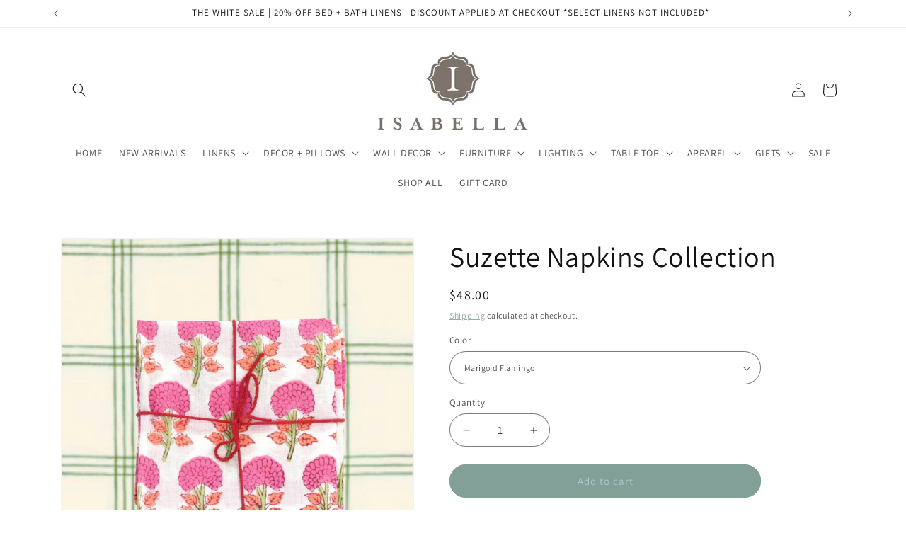

--- FILE ---
content_type: text/html; charset=utf-8
request_url: https://shopisabellastyle.com/products/suzette-napkins-set-of-4
body_size: 33899
content:
<!doctype html>
<html class="js" lang="en">
  <head>
    <meta charset="utf-8">
    <meta http-equiv="X-UA-Compatible" content="IE=edge">
    <meta name="viewport" content="width=device-width,initial-scale=1">
    <meta name="theme-color" content="">
    <link rel="canonical" href="https://shopisabellastyle.com/products/suzette-napkins-set-of-4"><link rel="preconnect" href="https://fonts.shopifycdn.com" crossorigin><title>
      Suzette Napkins Collection
 &ndash; Isabella Style</title>

    
      <meta name="description" content="- Upcycled from dormant fabric stocks in limited edition - Handcrafted with respect and love for textile traditions - Easy to care for and machine washable - 100% soft and durable cotton - Dimensions 17&quot; x 17&quot;- Sold in packs of 4 napkins">
    

    

<meta property="og:site_name" content="Isabella Style">
<meta property="og:url" content="https://shopisabellastyle.com/products/suzette-napkins-set-of-4">
<meta property="og:title" content="Suzette Napkins Collection">
<meta property="og:type" content="product">
<meta property="og:description" content="- Upcycled from dormant fabric stocks in limited edition - Handcrafted with respect and love for textile traditions - Easy to care for and machine washable - 100% soft and durable cotton - Dimensions 17&quot; x 17&quot;- Sold in packs of 4 napkins"><meta property="og:image" content="http://shopisabellastyle.com/cdn/shop/files/SHOPIFY_-_SQUARE_-_2026-01-19T113737.269.png?v=1768840966">
  <meta property="og:image:secure_url" content="https://shopisabellastyle.com/cdn/shop/files/SHOPIFY_-_SQUARE_-_2026-01-19T113737.269.png?v=1768840966">
  <meta property="og:image:width" content="1080">
  <meta property="og:image:height" content="1080"><meta property="og:price:amount" content="48.00">
  <meta property="og:price:currency" content="USD"><meta name="twitter:site" content="@isabellastylenc"><meta name="twitter:card" content="summary_large_image">
<meta name="twitter:title" content="Suzette Napkins Collection">
<meta name="twitter:description" content="- Upcycled from dormant fabric stocks in limited edition - Handcrafted with respect and love for textile traditions - Easy to care for and machine washable - 100% soft and durable cotton - Dimensions 17&quot; x 17&quot;- Sold in packs of 4 napkins">


    <script src="//shopisabellastyle.com/cdn/shop/t/12/assets/constants.js?v=132983761750457495441768249440" defer="defer"></script>
    <script src="//shopisabellastyle.com/cdn/shop/t/12/assets/pubsub.js?v=25310214064522200911768249441" defer="defer"></script>
    <script src="//shopisabellastyle.com/cdn/shop/t/12/assets/global.js?v=7301445359237545521768249440" defer="defer"></script>
    <script src="//shopisabellastyle.com/cdn/shop/t/12/assets/details-disclosure.js?v=13653116266235556501768249440" defer="defer"></script>
    <script src="//shopisabellastyle.com/cdn/shop/t/12/assets/details-modal.js?v=25581673532751508451768249440" defer="defer"></script>
    <script src="//shopisabellastyle.com/cdn/shop/t/12/assets/search-form.js?v=133129549252120666541768249441" defer="defer"></script><script src="//shopisabellastyle.com/cdn/shop/t/12/assets/animations.js?v=88693664871331136111768249440" defer="defer"></script><script>window.performance && window.performance.mark && window.performance.mark('shopify.content_for_header.start');</script><meta id="shopify-digital-wallet" name="shopify-digital-wallet" content="/3110895651/digital_wallets/dialog">
<meta name="shopify-checkout-api-token" content="0d2a638f0c4605c9a2e07a4c7b32985a">
<link rel="alternate" type="application/json+oembed" href="https://shopisabellastyle.com/products/suzette-napkins-set-of-4.oembed">
<script async="async" src="/checkouts/internal/preloads.js?locale=en-US"></script>
<script id="apple-pay-shop-capabilities" type="application/json">{"shopId":3110895651,"countryCode":"US","currencyCode":"USD","merchantCapabilities":["supports3DS"],"merchantId":"gid:\/\/shopify\/Shop\/3110895651","merchantName":"Isabella Style","requiredBillingContactFields":["postalAddress","email","phone"],"requiredShippingContactFields":["postalAddress","email","phone"],"shippingType":"shipping","supportedNetworks":["visa","masterCard","amex","discover","elo","jcb"],"total":{"type":"pending","label":"Isabella Style","amount":"1.00"},"shopifyPaymentsEnabled":true,"supportsSubscriptions":true}</script>
<script id="shopify-features" type="application/json">{"accessToken":"0d2a638f0c4605c9a2e07a4c7b32985a","betas":["rich-media-storefront-analytics"],"domain":"shopisabellastyle.com","predictiveSearch":true,"shopId":3110895651,"locale":"en"}</script>
<script>var Shopify = Shopify || {};
Shopify.shop = "isabella-style.myshopify.com";
Shopify.locale = "en";
Shopify.currency = {"active":"USD","rate":"1.0"};
Shopify.country = "US";
Shopify.theme = {"name":"Updated copy of Updated copy of Dawn","id":157468426498,"schema_name":"Dawn","schema_version":"15.4.1","theme_store_id":887,"role":"main"};
Shopify.theme.handle = "null";
Shopify.theme.style = {"id":null,"handle":null};
Shopify.cdnHost = "shopisabellastyle.com/cdn";
Shopify.routes = Shopify.routes || {};
Shopify.routes.root = "/";</script>
<script type="module">!function(o){(o.Shopify=o.Shopify||{}).modules=!0}(window);</script>
<script>!function(o){function n(){var o=[];function n(){o.push(Array.prototype.slice.apply(arguments))}return n.q=o,n}var t=o.Shopify=o.Shopify||{};t.loadFeatures=n(),t.autoloadFeatures=n()}(window);</script>
<script id="shop-js-analytics" type="application/json">{"pageType":"product"}</script>
<script defer="defer" async type="module" src="//shopisabellastyle.com/cdn/shopifycloud/shop-js/modules/v2/client.init-shop-cart-sync_BN7fPSNr.en.esm.js"></script>
<script defer="defer" async type="module" src="//shopisabellastyle.com/cdn/shopifycloud/shop-js/modules/v2/chunk.common_Cbph3Kss.esm.js"></script>
<script defer="defer" async type="module" src="//shopisabellastyle.com/cdn/shopifycloud/shop-js/modules/v2/chunk.modal_DKumMAJ1.esm.js"></script>
<script type="module">
  await import("//shopisabellastyle.com/cdn/shopifycloud/shop-js/modules/v2/client.init-shop-cart-sync_BN7fPSNr.en.esm.js");
await import("//shopisabellastyle.com/cdn/shopifycloud/shop-js/modules/v2/chunk.common_Cbph3Kss.esm.js");
await import("//shopisabellastyle.com/cdn/shopifycloud/shop-js/modules/v2/chunk.modal_DKumMAJ1.esm.js");

  window.Shopify.SignInWithShop?.initShopCartSync?.({"fedCMEnabled":true,"windoidEnabled":true});

</script>
<script>(function() {
  var isLoaded = false;
  function asyncLoad() {
    if (isLoaded) return;
    isLoaded = true;
    var urls = ["https:\/\/cdn.shopify.com\/s\/files\/1\/0031\/1089\/5651\/t\/3\/assets\/globorequestforquote_init.js?shop=isabella-style.myshopify.com","https:\/\/chimpstatic.com\/mcjs-connected\/js\/users\/4f91156e831ad56e64fcfba18\/57a8e9ebde955efb4e594f610.js?shop=isabella-style.myshopify.com"];
    for (var i = 0; i < urls.length; i++) {
      var s = document.createElement('script');
      s.type = 'text/javascript';
      s.async = true;
      s.src = urls[i];
      var x = document.getElementsByTagName('script')[0];
      x.parentNode.insertBefore(s, x);
    }
  };
  if(window.attachEvent) {
    window.attachEvent('onload', asyncLoad);
  } else {
    window.addEventListener('load', asyncLoad, false);
  }
})();</script>
<script id="__st">var __st={"a":3110895651,"offset":-18000,"reqid":"933f9635-7971-4bf2-ad53-8e5ea9fec1cd-1769858395","pageurl":"shopisabellastyle.com\/products\/suzette-napkins-set-of-4","u":"c9ed8e4f419f","p":"product","rtyp":"product","rid":8296543060226};</script>
<script>window.ShopifyPaypalV4VisibilityTracking = true;</script>
<script id="captcha-bootstrap">!function(){'use strict';const t='contact',e='account',n='new_comment',o=[[t,t],['blogs',n],['comments',n],[t,'customer']],c=[[e,'customer_login'],[e,'guest_login'],[e,'recover_customer_password'],[e,'create_customer']],r=t=>t.map((([t,e])=>`form[action*='/${t}']:not([data-nocaptcha='true']) input[name='form_type'][value='${e}']`)).join(','),a=t=>()=>t?[...document.querySelectorAll(t)].map((t=>t.form)):[];function s(){const t=[...o],e=r(t);return a(e)}const i='password',u='form_key',d=['recaptcha-v3-token','g-recaptcha-response','h-captcha-response',i],f=()=>{try{return window.sessionStorage}catch{return}},m='__shopify_v',_=t=>t.elements[u];function p(t,e,n=!1){try{const o=window.sessionStorage,c=JSON.parse(o.getItem(e)),{data:r}=function(t){const{data:e,action:n}=t;return t[m]||n?{data:e,action:n}:{data:t,action:n}}(c);for(const[e,n]of Object.entries(r))t.elements[e]&&(t.elements[e].value=n);n&&o.removeItem(e)}catch(o){console.error('form repopulation failed',{error:o})}}const l='form_type',E='cptcha';function T(t){t.dataset[E]=!0}const w=window,h=w.document,L='Shopify',v='ce_forms',y='captcha';let A=!1;((t,e)=>{const n=(g='f06e6c50-85a8-45c8-87d0-21a2b65856fe',I='https://cdn.shopify.com/shopifycloud/storefront-forms-hcaptcha/ce_storefront_forms_captcha_hcaptcha.v1.5.2.iife.js',D={infoText:'Protected by hCaptcha',privacyText:'Privacy',termsText:'Terms'},(t,e,n)=>{const o=w[L][v],c=o.bindForm;if(c)return c(t,g,e,D).then(n);var r;o.q.push([[t,g,e,D],n]),r=I,A||(h.body.append(Object.assign(h.createElement('script'),{id:'captcha-provider',async:!0,src:r})),A=!0)});var g,I,D;w[L]=w[L]||{},w[L][v]=w[L][v]||{},w[L][v].q=[],w[L][y]=w[L][y]||{},w[L][y].protect=function(t,e){n(t,void 0,e),T(t)},Object.freeze(w[L][y]),function(t,e,n,w,h,L){const[v,y,A,g]=function(t,e,n){const i=e?o:[],u=t?c:[],d=[...i,...u],f=r(d),m=r(i),_=r(d.filter((([t,e])=>n.includes(e))));return[a(f),a(m),a(_),s()]}(w,h,L),I=t=>{const e=t.target;return e instanceof HTMLFormElement?e:e&&e.form},D=t=>v().includes(t);t.addEventListener('submit',(t=>{const e=I(t);if(!e)return;const n=D(e)&&!e.dataset.hcaptchaBound&&!e.dataset.recaptchaBound,o=_(e),c=g().includes(e)&&(!o||!o.value);(n||c)&&t.preventDefault(),c&&!n&&(function(t){try{if(!f())return;!function(t){const e=f();if(!e)return;const n=_(t);if(!n)return;const o=n.value;o&&e.removeItem(o)}(t);const e=Array.from(Array(32),(()=>Math.random().toString(36)[2])).join('');!function(t,e){_(t)||t.append(Object.assign(document.createElement('input'),{type:'hidden',name:u})),t.elements[u].value=e}(t,e),function(t,e){const n=f();if(!n)return;const o=[...t.querySelectorAll(`input[type='${i}']`)].map((({name:t})=>t)),c=[...d,...o],r={};for(const[a,s]of new FormData(t).entries())c.includes(a)||(r[a]=s);n.setItem(e,JSON.stringify({[m]:1,action:t.action,data:r}))}(t,e)}catch(e){console.error('failed to persist form',e)}}(e),e.submit())}));const S=(t,e)=>{t&&!t.dataset[E]&&(n(t,e.some((e=>e===t))),T(t))};for(const o of['focusin','change'])t.addEventListener(o,(t=>{const e=I(t);D(e)&&S(e,y())}));const B=e.get('form_key'),M=e.get(l),P=B&&M;t.addEventListener('DOMContentLoaded',(()=>{const t=y();if(P)for(const e of t)e.elements[l].value===M&&p(e,B);[...new Set([...A(),...v().filter((t=>'true'===t.dataset.shopifyCaptcha))])].forEach((e=>S(e,t)))}))}(h,new URLSearchParams(w.location.search),n,t,e,['guest_login'])})(!0,!0)}();</script>
<script integrity="sha256-4kQ18oKyAcykRKYeNunJcIwy7WH5gtpwJnB7kiuLZ1E=" data-source-attribution="shopify.loadfeatures" defer="defer" src="//shopisabellastyle.com/cdn/shopifycloud/storefront/assets/storefront/load_feature-a0a9edcb.js" crossorigin="anonymous"></script>
<script data-source-attribution="shopify.dynamic_checkout.dynamic.init">var Shopify=Shopify||{};Shopify.PaymentButton=Shopify.PaymentButton||{isStorefrontPortableWallets:!0,init:function(){window.Shopify.PaymentButton.init=function(){};var t=document.createElement("script");t.src="https://shopisabellastyle.com/cdn/shopifycloud/portable-wallets/latest/portable-wallets.en.js",t.type="module",document.head.appendChild(t)}};
</script>
<script data-source-attribution="shopify.dynamic_checkout.buyer_consent">
  function portableWalletsHideBuyerConsent(e){var t=document.getElementById("shopify-buyer-consent"),n=document.getElementById("shopify-subscription-policy-button");t&&n&&(t.classList.add("hidden"),t.setAttribute("aria-hidden","true"),n.removeEventListener("click",e))}function portableWalletsShowBuyerConsent(e){var t=document.getElementById("shopify-buyer-consent"),n=document.getElementById("shopify-subscription-policy-button");t&&n&&(t.classList.remove("hidden"),t.removeAttribute("aria-hidden"),n.addEventListener("click",e))}window.Shopify?.PaymentButton&&(window.Shopify.PaymentButton.hideBuyerConsent=portableWalletsHideBuyerConsent,window.Shopify.PaymentButton.showBuyerConsent=portableWalletsShowBuyerConsent);
</script>
<script data-source-attribution="shopify.dynamic_checkout.cart.bootstrap">document.addEventListener("DOMContentLoaded",(function(){function t(){return document.querySelector("shopify-accelerated-checkout-cart, shopify-accelerated-checkout")}if(t())Shopify.PaymentButton.init();else{new MutationObserver((function(e,n){t()&&(Shopify.PaymentButton.init(),n.disconnect())})).observe(document.body,{childList:!0,subtree:!0})}}));
</script>
<link id="shopify-accelerated-checkout-styles" rel="stylesheet" media="screen" href="https://shopisabellastyle.com/cdn/shopifycloud/portable-wallets/latest/accelerated-checkout-backwards-compat.css" crossorigin="anonymous">
<style id="shopify-accelerated-checkout-cart">
        #shopify-buyer-consent {
  margin-top: 1em;
  display: inline-block;
  width: 100%;
}

#shopify-buyer-consent.hidden {
  display: none;
}

#shopify-subscription-policy-button {
  background: none;
  border: none;
  padding: 0;
  text-decoration: underline;
  font-size: inherit;
  cursor: pointer;
}

#shopify-subscription-policy-button::before {
  box-shadow: none;
}

      </style>
<script id="sections-script" data-sections="header" defer="defer" src="//shopisabellastyle.com/cdn/shop/t/12/compiled_assets/scripts.js?v=10629"></script>
<script>window.performance && window.performance.mark && window.performance.mark('shopify.content_for_header.end');</script>


    <style data-shopify>
      @font-face {
  font-family: Assistant;
  font-weight: 400;
  font-style: normal;
  font-display: swap;
  src: url("//shopisabellastyle.com/cdn/fonts/assistant/assistant_n4.9120912a469cad1cc292572851508ca49d12e768.woff2") format("woff2"),
       url("//shopisabellastyle.com/cdn/fonts/assistant/assistant_n4.6e9875ce64e0fefcd3f4446b7ec9036b3ddd2985.woff") format("woff");
}

      @font-face {
  font-family: Assistant;
  font-weight: 700;
  font-style: normal;
  font-display: swap;
  src: url("//shopisabellastyle.com/cdn/fonts/assistant/assistant_n7.bf44452348ec8b8efa3aa3068825305886b1c83c.woff2") format("woff2"),
       url("//shopisabellastyle.com/cdn/fonts/assistant/assistant_n7.0c887fee83f6b3bda822f1150b912c72da0f7b64.woff") format("woff");
}

      
      
      @font-face {
  font-family: Assistant;
  font-weight: 400;
  font-style: normal;
  font-display: swap;
  src: url("//shopisabellastyle.com/cdn/fonts/assistant/assistant_n4.9120912a469cad1cc292572851508ca49d12e768.woff2") format("woff2"),
       url("//shopisabellastyle.com/cdn/fonts/assistant/assistant_n4.6e9875ce64e0fefcd3f4446b7ec9036b3ddd2985.woff") format("woff");
}


      
        :root,
        .color-scheme-c3b75f8f-6875-42a1-bd62-48e595e14c56 {
          --color-background: 255,255,255;
        
          --gradient-background: #ffffff;
        

        

        --color-foreground: 18,18,18;
        --color-background-contrast: 191,191,191;
        --color-shadow: 171,200,204;
        --color-button: 130,160,151;
        --color-button-text: 171,200,204;
        --color-secondary-button: 255,255,255;
        --color-secondary-button-text: 130,160,151;
        --color-link: 130,160,151;
        --color-badge-foreground: 18,18,18;
        --color-badge-background: 255,255,255;
        --color-badge-border: 18,18,18;
        --payment-terms-background-color: rgb(255 255 255);
      }
      

      body, .color-scheme-c3b75f8f-6875-42a1-bd62-48e595e14c56 {
        color: rgba(var(--color-foreground), 0.75);
        background-color: rgb(var(--color-background));
      }

      :root {
        --font-body-family: Assistant, sans-serif;
        --font-body-style: normal;
        --font-body-weight: 400;
        --font-body-weight-bold: 700;

        --font-heading-family: Assistant, sans-serif;
        --font-heading-style: normal;
        --font-heading-weight: 400;

        --font-body-scale: 1.0;
        --font-heading-scale: 1.0;

        --media-padding: px;
        --media-border-opacity: 0.05;
        --media-border-width: 1px;
        --media-radius: 0px;
        --media-shadow-opacity: 0.0;
        --media-shadow-horizontal-offset: 0px;
        --media-shadow-vertical-offset: 4px;
        --media-shadow-blur-radius: 5px;
        --media-shadow-visible: 0;

        --page-width: 120rem;
        --page-width-margin: 0rem;

        --product-card-image-padding: 0.0rem;
        --product-card-corner-radius: 0.0rem;
        --product-card-text-alignment: center;
        --product-card-border-width: 0.0rem;
        --product-card-border-opacity: 0.1;
        --product-card-shadow-opacity: 0.0;
        --product-card-shadow-visible: 0;
        --product-card-shadow-horizontal-offset: 0.0rem;
        --product-card-shadow-vertical-offset: 0.4rem;
        --product-card-shadow-blur-radius: 0.5rem;

        --collection-card-image-padding: 0.0rem;
        --collection-card-corner-radius: 0.0rem;
        --collection-card-text-alignment: left;
        --collection-card-border-width: 0.0rem;
        --collection-card-border-opacity: 0.0;
        --collection-card-shadow-opacity: 0.1;
        --collection-card-shadow-visible: 1;
        --collection-card-shadow-horizontal-offset: 0.0rem;
        --collection-card-shadow-vertical-offset: 0.0rem;
        --collection-card-shadow-blur-radius: 0.0rem;

        --blog-card-image-padding: 0.0rem;
        --blog-card-corner-radius: 0.0rem;
        --blog-card-text-alignment: left;
        --blog-card-border-width: 0.0rem;
        --blog-card-border-opacity: 0.0;
        --blog-card-shadow-opacity: 0.1;
        --blog-card-shadow-visible: 1;
        --blog-card-shadow-horizontal-offset: 0.0rem;
        --blog-card-shadow-vertical-offset: 0.0rem;
        --blog-card-shadow-blur-radius: 0.0rem;

        --badge-corner-radius: 4.0rem;

        --popup-border-width: 1px;
        --popup-border-opacity: 0.1;
        --popup-corner-radius: 0px;
        --popup-shadow-opacity: 0.0;
        --popup-shadow-horizontal-offset: 0px;
        --popup-shadow-vertical-offset: 4px;
        --popup-shadow-blur-radius: 5px;

        --drawer-border-width: 1px;
        --drawer-border-opacity: 0.1;
        --drawer-shadow-opacity: 0.0;
        --drawer-shadow-horizontal-offset: 0px;
        --drawer-shadow-vertical-offset: 4px;
        --drawer-shadow-blur-radius: 5px;

        --spacing-sections-desktop: 0px;
        --spacing-sections-mobile: 0px;

        --grid-desktop-vertical-spacing: 8px;
        --grid-desktop-horizontal-spacing: 8px;
        --grid-mobile-vertical-spacing: 4px;
        --grid-mobile-horizontal-spacing: 4px;

        --text-boxes-border-opacity: 0.1;
        --text-boxes-border-width: 0px;
        --text-boxes-radius: 0px;
        --text-boxes-shadow-opacity: 0.0;
        --text-boxes-shadow-visible: 0;
        --text-boxes-shadow-horizontal-offset: 0px;
        --text-boxes-shadow-vertical-offset: 4px;
        --text-boxes-shadow-blur-radius: 5px;

        --buttons-radius: 40px;
        --buttons-radius-outset: 41px;
        --buttons-border-width: 1px;
        --buttons-border-opacity: 1.0;
        --buttons-shadow-opacity: 0.0;
        --buttons-shadow-visible: 0;
        --buttons-shadow-horizontal-offset: 0px;
        --buttons-shadow-vertical-offset: 4px;
        --buttons-shadow-blur-radius: 5px;
        --buttons-border-offset: 0.3px;

        --inputs-radius: 40px;
        --inputs-border-width: 1px;
        --inputs-border-opacity: 0.55;
        --inputs-shadow-opacity: 0.0;
        --inputs-shadow-horizontal-offset: 0px;
        --inputs-margin-offset: 0px;
        --inputs-shadow-vertical-offset: 4px;
        --inputs-shadow-blur-radius: 5px;
        --inputs-radius-outset: 41px;

        --variant-pills-radius: 40px;
        --variant-pills-border-width: 1px;
        --variant-pills-border-opacity: 0.55;
        --variant-pills-shadow-opacity: 0.0;
        --variant-pills-shadow-horizontal-offset: 0px;
        --variant-pills-shadow-vertical-offset: 4px;
        --variant-pills-shadow-blur-radius: 5px;
      }

      *,
      *::before,
      *::after {
        box-sizing: inherit;
      }

      html {
        box-sizing: border-box;
        font-size: calc(var(--font-body-scale) * 62.5%);
        height: 100%;
      }

      body {
        display: grid;
        grid-template-rows: auto auto 1fr auto;
        grid-template-columns: 100%;
        min-height: 100%;
        margin: 0;
        font-size: 1.5rem;
        letter-spacing: 0.06rem;
        line-height: calc(1 + 0.8 / var(--font-body-scale));
        font-family: var(--font-body-family);
        font-style: var(--font-body-style);
        font-weight: var(--font-body-weight);
      }

      @media screen and (min-width: 750px) {
        body {
          font-size: 1.6rem;
        }
      }
    </style>

    <link href="//shopisabellastyle.com/cdn/shop/t/12/assets/base.css?v=159841507637079171801768249440" rel="stylesheet" type="text/css" media="all" />
    <link rel="stylesheet" href="//shopisabellastyle.com/cdn/shop/t/12/assets/component-cart-items.css?v=13033300910818915211768249440" media="print" onload="this.media='all'">
      <link rel="preload" as="font" href="//shopisabellastyle.com/cdn/fonts/assistant/assistant_n4.9120912a469cad1cc292572851508ca49d12e768.woff2" type="font/woff2" crossorigin>
      

      <link rel="preload" as="font" href="//shopisabellastyle.com/cdn/fonts/assistant/assistant_n4.9120912a469cad1cc292572851508ca49d12e768.woff2" type="font/woff2" crossorigin>
      
<link
        rel="stylesheet"
        href="//shopisabellastyle.com/cdn/shop/t/12/assets/component-predictive-search.css?v=118923337488134913561768249440"
        media="print"
        onload="this.media='all'"
      ><script>
      if (Shopify.designMode) {
        document.documentElement.classList.add('shopify-design-mode');
      }
    </script>
  <!-- BEGIN app block: shopify://apps/precom-coming-soon-preorders/blocks/app-embed/7c015b04-7c8f-46b9-8c69-733f0ba3bb1b -->    <!-- GSSTART Coming Soon code start... Do not change -->
<script type="text/javascript"> gsProductByVariant = {};  gsProductByVariant[47229921394946] =  1 ;  gsProductByVariant[47229921427714] =  1 ;  gsProductByVariant[47229921460482] =  1 ;  gsProductByVariant[47229921493250] =  1 ;  gsProductByVariant[47229921526018] =  1 ;  gsProductByVariant[47229921558786] =  1 ;   gsProductCSID = "8296543060226"; gsDefaultV = "47229921394946"; </script><script    type="text/javascript" src="https://gravity-software.com/js/shopify/pac_shopbystore3110895651.js?v=ac70182cfd27771c547f0394d54c47f92fbb2d0"></script>
<!-- Coming Soon code end. Do not change GSEND -->


    
<!-- END app block --><link href="https://monorail-edge.shopifysvc.com" rel="dns-prefetch">
<script>(function(){if ("sendBeacon" in navigator && "performance" in window) {try {var session_token_from_headers = performance.getEntriesByType('navigation')[0].serverTiming.find(x => x.name == '_s').description;} catch {var session_token_from_headers = undefined;}var session_cookie_matches = document.cookie.match(/_shopify_s=([^;]*)/);var session_token_from_cookie = session_cookie_matches && session_cookie_matches.length === 2 ? session_cookie_matches[1] : "";var session_token = session_token_from_headers || session_token_from_cookie || "";function handle_abandonment_event(e) {var entries = performance.getEntries().filter(function(entry) {return /monorail-edge.shopifysvc.com/.test(entry.name);});if (!window.abandonment_tracked && entries.length === 0) {window.abandonment_tracked = true;var currentMs = Date.now();var navigation_start = performance.timing.navigationStart;var payload = {shop_id: 3110895651,url: window.location.href,navigation_start,duration: currentMs - navigation_start,session_token,page_type: "product"};window.navigator.sendBeacon("https://monorail-edge.shopifysvc.com/v1/produce", JSON.stringify({schema_id: "online_store_buyer_site_abandonment/1.1",payload: payload,metadata: {event_created_at_ms: currentMs,event_sent_at_ms: currentMs}}));}}window.addEventListener('pagehide', handle_abandonment_event);}}());</script>
<script id="web-pixels-manager-setup">(function e(e,d,r,n,o){if(void 0===o&&(o={}),!Boolean(null===(a=null===(i=window.Shopify)||void 0===i?void 0:i.analytics)||void 0===a?void 0:a.replayQueue)){var i,a;window.Shopify=window.Shopify||{};var t=window.Shopify;t.analytics=t.analytics||{};var s=t.analytics;s.replayQueue=[],s.publish=function(e,d,r){return s.replayQueue.push([e,d,r]),!0};try{self.performance.mark("wpm:start")}catch(e){}var l=function(){var e={modern:/Edge?\/(1{2}[4-9]|1[2-9]\d|[2-9]\d{2}|\d{4,})\.\d+(\.\d+|)|Firefox\/(1{2}[4-9]|1[2-9]\d|[2-9]\d{2}|\d{4,})\.\d+(\.\d+|)|Chrom(ium|e)\/(9{2}|\d{3,})\.\d+(\.\d+|)|(Maci|X1{2}).+ Version\/(15\.\d+|(1[6-9]|[2-9]\d|\d{3,})\.\d+)([,.]\d+|)( \(\w+\)|)( Mobile\/\w+|) Safari\/|Chrome.+OPR\/(9{2}|\d{3,})\.\d+\.\d+|(CPU[ +]OS|iPhone[ +]OS|CPU[ +]iPhone|CPU IPhone OS|CPU iPad OS)[ +]+(15[._]\d+|(1[6-9]|[2-9]\d|\d{3,})[._]\d+)([._]\d+|)|Android:?[ /-](13[3-9]|1[4-9]\d|[2-9]\d{2}|\d{4,})(\.\d+|)(\.\d+|)|Android.+Firefox\/(13[5-9]|1[4-9]\d|[2-9]\d{2}|\d{4,})\.\d+(\.\d+|)|Android.+Chrom(ium|e)\/(13[3-9]|1[4-9]\d|[2-9]\d{2}|\d{4,})\.\d+(\.\d+|)|SamsungBrowser\/([2-9]\d|\d{3,})\.\d+/,legacy:/Edge?\/(1[6-9]|[2-9]\d|\d{3,})\.\d+(\.\d+|)|Firefox\/(5[4-9]|[6-9]\d|\d{3,})\.\d+(\.\d+|)|Chrom(ium|e)\/(5[1-9]|[6-9]\d|\d{3,})\.\d+(\.\d+|)([\d.]+$|.*Safari\/(?![\d.]+ Edge\/[\d.]+$))|(Maci|X1{2}).+ Version\/(10\.\d+|(1[1-9]|[2-9]\d|\d{3,})\.\d+)([,.]\d+|)( \(\w+\)|)( Mobile\/\w+|) Safari\/|Chrome.+OPR\/(3[89]|[4-9]\d|\d{3,})\.\d+\.\d+|(CPU[ +]OS|iPhone[ +]OS|CPU[ +]iPhone|CPU IPhone OS|CPU iPad OS)[ +]+(10[._]\d+|(1[1-9]|[2-9]\d|\d{3,})[._]\d+)([._]\d+|)|Android:?[ /-](13[3-9]|1[4-9]\d|[2-9]\d{2}|\d{4,})(\.\d+|)(\.\d+|)|Mobile Safari.+OPR\/([89]\d|\d{3,})\.\d+\.\d+|Android.+Firefox\/(13[5-9]|1[4-9]\d|[2-9]\d{2}|\d{4,})\.\d+(\.\d+|)|Android.+Chrom(ium|e)\/(13[3-9]|1[4-9]\d|[2-9]\d{2}|\d{4,})\.\d+(\.\d+|)|Android.+(UC? ?Browser|UCWEB|U3)[ /]?(15\.([5-9]|\d{2,})|(1[6-9]|[2-9]\d|\d{3,})\.\d+)\.\d+|SamsungBrowser\/(5\.\d+|([6-9]|\d{2,})\.\d+)|Android.+MQ{2}Browser\/(14(\.(9|\d{2,})|)|(1[5-9]|[2-9]\d|\d{3,})(\.\d+|))(\.\d+|)|K[Aa][Ii]OS\/(3\.\d+|([4-9]|\d{2,})\.\d+)(\.\d+|)/},d=e.modern,r=e.legacy,n=navigator.userAgent;return n.match(d)?"modern":n.match(r)?"legacy":"unknown"}(),u="modern"===l?"modern":"legacy",c=(null!=n?n:{modern:"",legacy:""})[u],f=function(e){return[e.baseUrl,"/wpm","/b",e.hashVersion,"modern"===e.buildTarget?"m":"l",".js"].join("")}({baseUrl:d,hashVersion:r,buildTarget:u}),m=function(e){var d=e.version,r=e.bundleTarget,n=e.surface,o=e.pageUrl,i=e.monorailEndpoint;return{emit:function(e){var a=e.status,t=e.errorMsg,s=(new Date).getTime(),l=JSON.stringify({metadata:{event_sent_at_ms:s},events:[{schema_id:"web_pixels_manager_load/3.1",payload:{version:d,bundle_target:r,page_url:o,status:a,surface:n,error_msg:t},metadata:{event_created_at_ms:s}}]});if(!i)return console&&console.warn&&console.warn("[Web Pixels Manager] No Monorail endpoint provided, skipping logging."),!1;try{return self.navigator.sendBeacon.bind(self.navigator)(i,l)}catch(e){}var u=new XMLHttpRequest;try{return u.open("POST",i,!0),u.setRequestHeader("Content-Type","text/plain"),u.send(l),!0}catch(e){return console&&console.warn&&console.warn("[Web Pixels Manager] Got an unhandled error while logging to Monorail."),!1}}}}({version:r,bundleTarget:l,surface:e.surface,pageUrl:self.location.href,monorailEndpoint:e.monorailEndpoint});try{o.browserTarget=l,function(e){var d=e.src,r=e.async,n=void 0===r||r,o=e.onload,i=e.onerror,a=e.sri,t=e.scriptDataAttributes,s=void 0===t?{}:t,l=document.createElement("script"),u=document.querySelector("head"),c=document.querySelector("body");if(l.async=n,l.src=d,a&&(l.integrity=a,l.crossOrigin="anonymous"),s)for(var f in s)if(Object.prototype.hasOwnProperty.call(s,f))try{l.dataset[f]=s[f]}catch(e){}if(o&&l.addEventListener("load",o),i&&l.addEventListener("error",i),u)u.appendChild(l);else{if(!c)throw new Error("Did not find a head or body element to append the script");c.appendChild(l)}}({src:f,async:!0,onload:function(){if(!function(){var e,d;return Boolean(null===(d=null===(e=window.Shopify)||void 0===e?void 0:e.analytics)||void 0===d?void 0:d.initialized)}()){var d=window.webPixelsManager.init(e)||void 0;if(d){var r=window.Shopify.analytics;r.replayQueue.forEach((function(e){var r=e[0],n=e[1],o=e[2];d.publishCustomEvent(r,n,o)})),r.replayQueue=[],r.publish=d.publishCustomEvent,r.visitor=d.visitor,r.initialized=!0}}},onerror:function(){return m.emit({status:"failed",errorMsg:"".concat(f," has failed to load")})},sri:function(e){var d=/^sha384-[A-Za-z0-9+/=]+$/;return"string"==typeof e&&d.test(e)}(c)?c:"",scriptDataAttributes:o}),m.emit({status:"loading"})}catch(e){m.emit({status:"failed",errorMsg:(null==e?void 0:e.message)||"Unknown error"})}}})({shopId: 3110895651,storefrontBaseUrl: "https://shopisabellastyle.com",extensionsBaseUrl: "https://extensions.shopifycdn.com/cdn/shopifycloud/web-pixels-manager",monorailEndpoint: "https://monorail-edge.shopifysvc.com/unstable/produce_batch",surface: "storefront-renderer",enabledBetaFlags: ["2dca8a86"],webPixelsConfigList: [{"id":"86933762","eventPayloadVersion":"v1","runtimeContext":"LAX","scriptVersion":"1","type":"CUSTOM","privacyPurposes":["ANALYTICS"],"name":"Google Analytics tag (migrated)"},{"id":"shopify-app-pixel","configuration":"{}","eventPayloadVersion":"v1","runtimeContext":"STRICT","scriptVersion":"0450","apiClientId":"shopify-pixel","type":"APP","privacyPurposes":["ANALYTICS","MARKETING"]},{"id":"shopify-custom-pixel","eventPayloadVersion":"v1","runtimeContext":"LAX","scriptVersion":"0450","apiClientId":"shopify-pixel","type":"CUSTOM","privacyPurposes":["ANALYTICS","MARKETING"]}],isMerchantRequest: false,initData: {"shop":{"name":"Isabella Style","paymentSettings":{"currencyCode":"USD"},"myshopifyDomain":"isabella-style.myshopify.com","countryCode":"US","storefrontUrl":"https:\/\/shopisabellastyle.com"},"customer":null,"cart":null,"checkout":null,"productVariants":[{"price":{"amount":48.0,"currencyCode":"USD"},"product":{"title":"Suzette Napkins Collection","vendor":"Suzette A Table","id":"8296543060226","untranslatedTitle":"Suzette Napkins Collection","url":"\/products\/suzette-napkins-set-of-4","type":"Tabletop - Table Linens"},"id":"47229921394946","image":{"src":"\/\/shopisabellastyle.com\/cdn\/shop\/files\/SHOPIFY_-_SQUARE_-_2026-01-19T113654.809.png?v=1768840966"},"sku":"210000026122","title":"Marigold Flamingo","untranslatedTitle":"Marigold Flamingo"},{"price":{"amount":48.0,"currencyCode":"USD"},"product":{"title":"Suzette Napkins Collection","vendor":"Suzette A Table","id":"8296543060226","untranslatedTitle":"Suzette Napkins Collection","url":"\/products\/suzette-napkins-set-of-4","type":"Tabletop - Table Linens"},"id":"47229921427714","image":{"src":"\/\/shopisabellastyle.com\/cdn\/shop\/files\/SHOPIFY_-_SQUARE_-_2026-01-19T113737.269.png?v=1768840966"},"sku":"210000026119","title":"Crocus Malaga","untranslatedTitle":"Crocus Malaga"},{"price":{"amount":48.0,"currencyCode":"USD"},"product":{"title":"Suzette Napkins Collection","vendor":"Suzette A Table","id":"8296543060226","untranslatedTitle":"Suzette Napkins Collection","url":"\/products\/suzette-napkins-set-of-4","type":"Tabletop - Table Linens"},"id":"47229921460482","image":{"src":"\/\/shopisabellastyle.com\/cdn\/shop\/files\/SHOPIFY_-_SQUARE_-_2026-01-19T113945.505.png?v=1768840966"},"sku":"210000026118","title":"Will Sangria","untranslatedTitle":"Will Sangria"},{"price":{"amount":48.0,"currencyCode":"USD"},"product":{"title":"Suzette Napkins Collection","vendor":"Suzette A Table","id":"8296543060226","untranslatedTitle":"Suzette Napkins Collection","url":"\/products\/suzette-napkins-set-of-4","type":"Tabletop - Table Linens"},"id":"47229921493250","image":{"src":"\/\/shopisabellastyle.com\/cdn\/shop\/files\/SHOPIFY_-_SQUARE_-_2026-01-19T113901.231.png?v=1768840966"},"sku":"210000026120","title":"Will Zephyr","untranslatedTitle":"Will Zephyr"},{"price":{"amount":48.0,"currencyCode":"USD"},"product":{"title":"Suzette Napkins Collection","vendor":"Suzette A Table","id":"8296543060226","untranslatedTitle":"Suzette Napkins Collection","url":"\/products\/suzette-napkins-set-of-4","type":"Tabletop - Table Linens"},"id":"47229921526018","image":{"src":"\/\/shopisabellastyle.com\/cdn\/shop\/files\/SHOPIFY_-_SQUARE_-_2026-01-19T114042.778.png?v=1768840850"},"sku":"210000026121","title":"Mira Fig","untranslatedTitle":"Mira Fig"},{"price":{"amount":48.0,"currencyCode":"USD"},"product":{"title":"Suzette Napkins Collection","vendor":"Suzette A Table","id":"8296543060226","untranslatedTitle":"Suzette Napkins Collection","url":"\/products\/suzette-napkins-set-of-4","type":"Tabletop - Table Linens"},"id":"47229921558786","image":{"src":"\/\/shopisabellastyle.com\/cdn\/shop\/files\/SHOPIFY_-_SQUARE_-_2026-01-19T114110.454.png?v=1768840902"},"sku":"210000026117","title":"Lily Black","untranslatedTitle":"Lily Black"}],"purchasingCompany":null},},"https://shopisabellastyle.com/cdn","1d2a099fw23dfb22ep557258f5m7a2edbae",{"modern":"","legacy":""},{"shopId":"3110895651","storefrontBaseUrl":"https:\/\/shopisabellastyle.com","extensionBaseUrl":"https:\/\/extensions.shopifycdn.com\/cdn\/shopifycloud\/web-pixels-manager","surface":"storefront-renderer","enabledBetaFlags":"[\"2dca8a86\"]","isMerchantRequest":"false","hashVersion":"1d2a099fw23dfb22ep557258f5m7a2edbae","publish":"custom","events":"[[\"page_viewed\",{}],[\"product_viewed\",{\"productVariant\":{\"price\":{\"amount\":48.0,\"currencyCode\":\"USD\"},\"product\":{\"title\":\"Suzette Napkins Collection\",\"vendor\":\"Suzette A Table\",\"id\":\"8296543060226\",\"untranslatedTitle\":\"Suzette Napkins Collection\",\"url\":\"\/products\/suzette-napkins-set-of-4\",\"type\":\"Tabletop - Table Linens\"},\"id\":\"47229921394946\",\"image\":{\"src\":\"\/\/shopisabellastyle.com\/cdn\/shop\/files\/SHOPIFY_-_SQUARE_-_2026-01-19T113654.809.png?v=1768840966\"},\"sku\":\"210000026122\",\"title\":\"Marigold Flamingo\",\"untranslatedTitle\":\"Marigold Flamingo\"}}]]"});</script><script>
  window.ShopifyAnalytics = window.ShopifyAnalytics || {};
  window.ShopifyAnalytics.meta = window.ShopifyAnalytics.meta || {};
  window.ShopifyAnalytics.meta.currency = 'USD';
  var meta = {"product":{"id":8296543060226,"gid":"gid:\/\/shopify\/Product\/8296543060226","vendor":"Suzette A Table","type":"Tabletop - Table Linens","handle":"suzette-napkins-set-of-4","variants":[{"id":47229921394946,"price":4800,"name":"Suzette Napkins Collection - Marigold Flamingo","public_title":"Marigold Flamingo","sku":"210000026122"},{"id":47229921427714,"price":4800,"name":"Suzette Napkins Collection - Crocus Malaga","public_title":"Crocus Malaga","sku":"210000026119"},{"id":47229921460482,"price":4800,"name":"Suzette Napkins Collection - Will Sangria","public_title":"Will Sangria","sku":"210000026118"},{"id":47229921493250,"price":4800,"name":"Suzette Napkins Collection - Will Zephyr","public_title":"Will Zephyr","sku":"210000026120"},{"id":47229921526018,"price":4800,"name":"Suzette Napkins Collection - Mira Fig","public_title":"Mira Fig","sku":"210000026121"},{"id":47229921558786,"price":4800,"name":"Suzette Napkins Collection - Lily Black","public_title":"Lily Black","sku":"210000026117"}],"remote":false},"page":{"pageType":"product","resourceType":"product","resourceId":8296543060226,"requestId":"933f9635-7971-4bf2-ad53-8e5ea9fec1cd-1769858395"}};
  for (var attr in meta) {
    window.ShopifyAnalytics.meta[attr] = meta[attr];
  }
</script>
<script class="analytics">
  (function () {
    var customDocumentWrite = function(content) {
      var jquery = null;

      if (window.jQuery) {
        jquery = window.jQuery;
      } else if (window.Checkout && window.Checkout.$) {
        jquery = window.Checkout.$;
      }

      if (jquery) {
        jquery('body').append(content);
      }
    };

    var hasLoggedConversion = function(token) {
      if (token) {
        return document.cookie.indexOf('loggedConversion=' + token) !== -1;
      }
      return false;
    }

    var setCookieIfConversion = function(token) {
      if (token) {
        var twoMonthsFromNow = new Date(Date.now());
        twoMonthsFromNow.setMonth(twoMonthsFromNow.getMonth() + 2);

        document.cookie = 'loggedConversion=' + token + '; expires=' + twoMonthsFromNow;
      }
    }

    var trekkie = window.ShopifyAnalytics.lib = window.trekkie = window.trekkie || [];
    if (trekkie.integrations) {
      return;
    }
    trekkie.methods = [
      'identify',
      'page',
      'ready',
      'track',
      'trackForm',
      'trackLink'
    ];
    trekkie.factory = function(method) {
      return function() {
        var args = Array.prototype.slice.call(arguments);
        args.unshift(method);
        trekkie.push(args);
        return trekkie;
      };
    };
    for (var i = 0; i < trekkie.methods.length; i++) {
      var key = trekkie.methods[i];
      trekkie[key] = trekkie.factory(key);
    }
    trekkie.load = function(config) {
      trekkie.config = config || {};
      trekkie.config.initialDocumentCookie = document.cookie;
      var first = document.getElementsByTagName('script')[0];
      var script = document.createElement('script');
      script.type = 'text/javascript';
      script.onerror = function(e) {
        var scriptFallback = document.createElement('script');
        scriptFallback.type = 'text/javascript';
        scriptFallback.onerror = function(error) {
                var Monorail = {
      produce: function produce(monorailDomain, schemaId, payload) {
        var currentMs = new Date().getTime();
        var event = {
          schema_id: schemaId,
          payload: payload,
          metadata: {
            event_created_at_ms: currentMs,
            event_sent_at_ms: currentMs
          }
        };
        return Monorail.sendRequest("https://" + monorailDomain + "/v1/produce", JSON.stringify(event));
      },
      sendRequest: function sendRequest(endpointUrl, payload) {
        // Try the sendBeacon API
        if (window && window.navigator && typeof window.navigator.sendBeacon === 'function' && typeof window.Blob === 'function' && !Monorail.isIos12()) {
          var blobData = new window.Blob([payload], {
            type: 'text/plain'
          });

          if (window.navigator.sendBeacon(endpointUrl, blobData)) {
            return true;
          } // sendBeacon was not successful

        } // XHR beacon

        var xhr = new XMLHttpRequest();

        try {
          xhr.open('POST', endpointUrl);
          xhr.setRequestHeader('Content-Type', 'text/plain');
          xhr.send(payload);
        } catch (e) {
          console.log(e);
        }

        return false;
      },
      isIos12: function isIos12() {
        return window.navigator.userAgent.lastIndexOf('iPhone; CPU iPhone OS 12_') !== -1 || window.navigator.userAgent.lastIndexOf('iPad; CPU OS 12_') !== -1;
      }
    };
    Monorail.produce('monorail-edge.shopifysvc.com',
      'trekkie_storefront_load_errors/1.1',
      {shop_id: 3110895651,
      theme_id: 157468426498,
      app_name: "storefront",
      context_url: window.location.href,
      source_url: "//shopisabellastyle.com/cdn/s/trekkie.storefront.c59ea00e0474b293ae6629561379568a2d7c4bba.min.js"});

        };
        scriptFallback.async = true;
        scriptFallback.src = '//shopisabellastyle.com/cdn/s/trekkie.storefront.c59ea00e0474b293ae6629561379568a2d7c4bba.min.js';
        first.parentNode.insertBefore(scriptFallback, first);
      };
      script.async = true;
      script.src = '//shopisabellastyle.com/cdn/s/trekkie.storefront.c59ea00e0474b293ae6629561379568a2d7c4bba.min.js';
      first.parentNode.insertBefore(script, first);
    };
    trekkie.load(
      {"Trekkie":{"appName":"storefront","development":false,"defaultAttributes":{"shopId":3110895651,"isMerchantRequest":null,"themeId":157468426498,"themeCityHash":"4338004811207259960","contentLanguage":"en","currency":"USD","eventMetadataId":"f4dcb1b8-3aed-425c-99c0-4e3f77c0f8fa"},"isServerSideCookieWritingEnabled":true,"monorailRegion":"shop_domain","enabledBetaFlags":["65f19447","b5387b81"]},"Session Attribution":{},"S2S":{"facebookCapiEnabled":true,"source":"trekkie-storefront-renderer","apiClientId":580111}}
    );

    var loaded = false;
    trekkie.ready(function() {
      if (loaded) return;
      loaded = true;

      window.ShopifyAnalytics.lib = window.trekkie;

      var originalDocumentWrite = document.write;
      document.write = customDocumentWrite;
      try { window.ShopifyAnalytics.merchantGoogleAnalytics.call(this); } catch(error) {};
      document.write = originalDocumentWrite;

      window.ShopifyAnalytics.lib.page(null,{"pageType":"product","resourceType":"product","resourceId":8296543060226,"requestId":"933f9635-7971-4bf2-ad53-8e5ea9fec1cd-1769858395","shopifyEmitted":true});

      var match = window.location.pathname.match(/checkouts\/(.+)\/(thank_you|post_purchase)/)
      var token = match? match[1]: undefined;
      if (!hasLoggedConversion(token)) {
        setCookieIfConversion(token);
        window.ShopifyAnalytics.lib.track("Viewed Product",{"currency":"USD","variantId":47229921394946,"productId":8296543060226,"productGid":"gid:\/\/shopify\/Product\/8296543060226","name":"Suzette Napkins Collection - Marigold Flamingo","price":"48.00","sku":"210000026122","brand":"Suzette A Table","variant":"Marigold Flamingo","category":"Tabletop - Table Linens","nonInteraction":true,"remote":false},undefined,undefined,{"shopifyEmitted":true});
      window.ShopifyAnalytics.lib.track("monorail:\/\/trekkie_storefront_viewed_product\/1.1",{"currency":"USD","variantId":47229921394946,"productId":8296543060226,"productGid":"gid:\/\/shopify\/Product\/8296543060226","name":"Suzette Napkins Collection - Marigold Flamingo","price":"48.00","sku":"210000026122","brand":"Suzette A Table","variant":"Marigold Flamingo","category":"Tabletop - Table Linens","nonInteraction":true,"remote":false,"referer":"https:\/\/shopisabellastyle.com\/products\/suzette-napkins-set-of-4"});
      }
    });


        var eventsListenerScript = document.createElement('script');
        eventsListenerScript.async = true;
        eventsListenerScript.src = "//shopisabellastyle.com/cdn/shopifycloud/storefront/assets/shop_events_listener-3da45d37.js";
        document.getElementsByTagName('head')[0].appendChild(eventsListenerScript);

})();</script>
  <script>
  if (!window.ga || (window.ga && typeof window.ga !== 'function')) {
    window.ga = function ga() {
      (window.ga.q = window.ga.q || []).push(arguments);
      if (window.Shopify && window.Shopify.analytics && typeof window.Shopify.analytics.publish === 'function') {
        window.Shopify.analytics.publish("ga_stub_called", {}, {sendTo: "google_osp_migration"});
      }
      console.error("Shopify's Google Analytics stub called with:", Array.from(arguments), "\nSee https://help.shopify.com/manual/promoting-marketing/pixels/pixel-migration#google for more information.");
    };
    if (window.Shopify && window.Shopify.analytics && typeof window.Shopify.analytics.publish === 'function') {
      window.Shopify.analytics.publish("ga_stub_initialized", {}, {sendTo: "google_osp_migration"});
    }
  }
</script>
<script
  defer
  src="https://shopisabellastyle.com/cdn/shopifycloud/perf-kit/shopify-perf-kit-3.1.0.min.js"
  data-application="storefront-renderer"
  data-shop-id="3110895651"
  data-render-region="gcp-us-central1"
  data-page-type="product"
  data-theme-instance-id="157468426498"
  data-theme-name="Dawn"
  data-theme-version="15.4.1"
  data-monorail-region="shop_domain"
  data-resource-timing-sampling-rate="10"
  data-shs="true"
  data-shs-beacon="true"
  data-shs-export-with-fetch="true"
  data-shs-logs-sample-rate="1"
  data-shs-beacon-endpoint="https://shopisabellastyle.com/api/collect"
></script>
</head>

  <body class="gradient animate--hover-default">
    <a class="skip-to-content-link button visually-hidden" href="#MainContent">
      Skip to content
    </a><!-- BEGIN sections: header-group -->
<div id="shopify-section-sections--21176973623554__announcement-bar" class="shopify-section shopify-section-group-header-group announcement-bar-section"><link href="//shopisabellastyle.com/cdn/shop/t/12/assets/component-slideshow.css?v=17933591812325749411768249440" rel="stylesheet" type="text/css" media="all" />
<link href="//shopisabellastyle.com/cdn/shop/t/12/assets/component-slider.css?v=14039311878856620671768249440" rel="stylesheet" type="text/css" media="all" />

  <link href="//shopisabellastyle.com/cdn/shop/t/12/assets/component-list-social.css?v=35792976012981934991768249440" rel="stylesheet" type="text/css" media="all" />


<div
  class="utility-bar color-scheme-c3b75f8f-6875-42a1-bd62-48e595e14c56 gradient utility-bar--bottom-border"
>
  <div class="page-width utility-bar__grid"><slideshow-component
        class="announcement-bar"
        role="region"
        aria-roledescription="Carousel"
        aria-label="Announcement bar"
      >
        <div class="announcement-bar-slider slider-buttons">
          <button
            type="button"
            class="slider-button slider-button--prev"
            name="previous"
            aria-label="Previous announcement"
            aria-controls="Slider-sections--21176973623554__announcement-bar"
          >
            <span class="svg-wrapper"><svg class="icon icon-caret" viewBox="0 0 10 6"><path fill="currentColor" fill-rule="evenodd" d="M9.354.646a.5.5 0 0 0-.708 0L5 4.293 1.354.646a.5.5 0 0 0-.708.708l4 4a.5.5 0 0 0 .708 0l4-4a.5.5 0 0 0 0-.708" clip-rule="evenodd"/></svg>
</span>
          </button>
          <div
            class="grid grid--1-col slider slider--everywhere"
            id="Slider-sections--21176973623554__announcement-bar"
            aria-live="polite"
            aria-atomic="true"
            data-autoplay="false"
            data-speed="5"
          ><div
                class="slideshow__slide slider__slide grid__item grid--1-col"
                id="Slide-sections--21176973623554__announcement-bar-1"
                
                role="group"
                aria-roledescription="Announcement"
                aria-label="1 of 2"
                tabindex="-1"
              >
                <div
                  class="announcement-bar__announcement"
                  role="region"
                  aria-label="Announcement"
                ><p class="announcement-bar__message h5">
                      <span>THE WHITE SALE | 20% OFF BED + BATH LINENS | DISCOUNT APPLIED AT CHECKOUT *SELECT LINENS NOT INCLUDED*</span></p></div>
              </div><div
                class="slideshow__slide slider__slide grid__item grid--1-col"
                id="Slide-sections--21176973623554__announcement-bar-2"
                
                role="group"
                aria-roledescription="Announcement"
                aria-label="2 of 2"
                tabindex="-1"
              >
                <div
                  class="announcement-bar__announcement"
                  role="region"
                  aria-label="Announcement"
                ><p class="announcement-bar__message h5">
                      <span>SHOP WITH US TUESDAY - FRIDAY 10-5 + SATURDAY 11-4</span></p></div>
              </div></div>
          <button
            type="button"
            class="slider-button slider-button--next"
            name="next"
            aria-label="Next announcement"
            aria-controls="Slider-sections--21176973623554__announcement-bar"
          >
            <span class="svg-wrapper"><svg class="icon icon-caret" viewBox="0 0 10 6"><path fill="currentColor" fill-rule="evenodd" d="M9.354.646a.5.5 0 0 0-.708 0L5 4.293 1.354.646a.5.5 0 0 0-.708.708l4 4a.5.5 0 0 0 .708 0l4-4a.5.5 0 0 0 0-.708" clip-rule="evenodd"/></svg>
</span>
          </button>
        </div>
      </slideshow-component><div class="localization-wrapper">
</div>
  </div>
</div>


</div><div id="shopify-section-sections--21176973623554__header" class="shopify-section shopify-section-group-header-group section-header"><link rel="stylesheet" href="//shopisabellastyle.com/cdn/shop/t/12/assets/component-list-menu.css?v=151968516119678728991768249440" media="print" onload="this.media='all'">
<link rel="stylesheet" href="//shopisabellastyle.com/cdn/shop/t/12/assets/component-search.css?v=165164710990765432851768249440" media="print" onload="this.media='all'">
<link rel="stylesheet" href="//shopisabellastyle.com/cdn/shop/t/12/assets/component-menu-drawer.css?v=147478906057189667651768249440" media="print" onload="this.media='all'">
<link
  rel="stylesheet"
  href="//shopisabellastyle.com/cdn/shop/t/12/assets/component-cart-notification.css?v=54116361853792938221768249440"
  media="print"
  onload="this.media='all'"
><link rel="stylesheet" href="//shopisabellastyle.com/cdn/shop/t/12/assets/component-price.css?v=47596247576480123001768249440" media="print" onload="this.media='all'"><style>
  header-drawer {
    justify-self: start;
    margin-left: -1.2rem;
  }@media screen and (min-width: 990px) {
      header-drawer {
        display: none;
      }
    }.menu-drawer-container {
    display: flex;
  }

  .list-menu {
    list-style: none;
    padding: 0;
    margin: 0;
  }

  .list-menu--inline {
    display: inline-flex;
    flex-wrap: wrap;
  }

  summary.list-menu__item {
    padding-right: 2.7rem;
  }

  .list-menu__item {
    display: flex;
    align-items: center;
    line-height: calc(1 + 0.3 / var(--font-body-scale));
  }

  .list-menu__item--link {
    text-decoration: none;
    padding-bottom: 1rem;
    padding-top: 1rem;
    line-height: calc(1 + 0.8 / var(--font-body-scale));
  }

  @media screen and (min-width: 750px) {
    .list-menu__item--link {
      padding-bottom: 0.5rem;
      padding-top: 0.5rem;
    }
  }
</style><style data-shopify>.header {
    padding: 10px 3rem 10px 3rem;
  }

  .section-header {
    position: sticky; /* This is for fixing a Safari z-index issue. PR #2147 */
    margin-bottom: 0px;
  }

  @media screen and (min-width: 750px) {
    .section-header {
      margin-bottom: 0px;
    }
  }

  @media screen and (min-width: 990px) {
    .header {
      padding-top: 20px;
      padding-bottom: 20px;
    }
  }</style><script src="//shopisabellastyle.com/cdn/shop/t/12/assets/cart-notification.js?v=133508293167896966491768249440" defer="defer"></script>

<sticky-header
  
    data-sticky-type="on-scroll-up"
  
  class="header-wrapper color-scheme-c3b75f8f-6875-42a1-bd62-48e595e14c56 gradient header-wrapper--border-bottom"
><header class="header header--top-center header--mobile-center page-width header--has-menu header--has-social header--has-account">

<header-drawer data-breakpoint="tablet">
  <details id="Details-menu-drawer-container" class="menu-drawer-container">
    <summary
      class="header__icon header__icon--menu header__icon--summary link focus-inset"
      aria-label="Menu"
    >
      <span><svg xmlns="http://www.w3.org/2000/svg" fill="none" class="icon icon-hamburger" viewBox="0 0 18 16"><path fill="currentColor" d="M1 .5a.5.5 0 1 0 0 1h15.71a.5.5 0 0 0 0-1zM.5 8a.5.5 0 0 1 .5-.5h15.71a.5.5 0 0 1 0 1H1A.5.5 0 0 1 .5 8m0 7a.5.5 0 0 1 .5-.5h15.71a.5.5 0 0 1 0 1H1a.5.5 0 0 1-.5-.5"/></svg>
<svg xmlns="http://www.w3.org/2000/svg" fill="none" class="icon icon-close" viewBox="0 0 18 17"><path fill="currentColor" d="M.865 15.978a.5.5 0 0 0 .707.707l7.433-7.431 7.579 7.282a.501.501 0 0 0 .846-.37.5.5 0 0 0-.153-.351L9.712 8.546l7.417-7.416a.5.5 0 1 0-.707-.708L8.991 7.853 1.413.573a.5.5 0 1 0-.693.72l7.563 7.268z"/></svg>
</span>
    </summary>
    <div id="menu-drawer" class="gradient menu-drawer motion-reduce color-scheme-c3b75f8f-6875-42a1-bd62-48e595e14c56">
      <div class="menu-drawer__inner-container">
        <div class="menu-drawer__navigation-container">
          <nav class="menu-drawer__navigation">
            <ul class="menu-drawer__menu has-submenu list-menu" role="list"><li><a
                      id="HeaderDrawer-home"
                      href="/"
                      class="menu-drawer__menu-item list-menu__item link link--text focus-inset"
                      
                    >
                      HOME
                    </a></li><li><a
                      id="HeaderDrawer-new-arrivals"
                      href="/collections/new-arrivals"
                      class="menu-drawer__menu-item list-menu__item link link--text focus-inset"
                      
                    >
                      NEW ARRIVALS
                    </a></li><li><details id="Details-menu-drawer-menu-item-3">
                      <summary
                        id="HeaderDrawer-linens"
                        class="menu-drawer__menu-item list-menu__item link link--text focus-inset"
                      >
                        LINENS
                        <span class="svg-wrapper"><svg xmlns="http://www.w3.org/2000/svg" fill="none" class="icon icon-arrow" viewBox="0 0 14 10"><path fill="currentColor" fill-rule="evenodd" d="M8.537.808a.5.5 0 0 1 .817-.162l4 4a.5.5 0 0 1 0 .708l-4 4a.5.5 0 1 1-.708-.708L11.793 5.5H1a.5.5 0 0 1 0-1h10.793L8.646 1.354a.5.5 0 0 1-.109-.546" clip-rule="evenodd"/></svg>
</span>
                        <span class="svg-wrapper"><svg class="icon icon-caret" viewBox="0 0 10 6"><path fill="currentColor" fill-rule="evenodd" d="M9.354.646a.5.5 0 0 0-.708 0L5 4.293 1.354.646a.5.5 0 0 0-.708.708l4 4a.5.5 0 0 0 .708 0l4-4a.5.5 0 0 0 0-.708" clip-rule="evenodd"/></svg>
</span>
                      </summary>
                      <div
                        id="link-linens"
                        class="menu-drawer__submenu has-submenu gradient motion-reduce"
                        tabindex="-1"
                      >
                        <div class="menu-drawer__inner-submenu">
                          <button class="menu-drawer__close-button link link--text focus-inset" aria-expanded="true">
                            <span class="svg-wrapper"><svg xmlns="http://www.w3.org/2000/svg" fill="none" class="icon icon-arrow" viewBox="0 0 14 10"><path fill="currentColor" fill-rule="evenodd" d="M8.537.808a.5.5 0 0 1 .817-.162l4 4a.5.5 0 0 1 0 .708l-4 4a.5.5 0 1 1-.708-.708L11.793 5.5H1a.5.5 0 0 1 0-1h10.793L8.646 1.354a.5.5 0 0 1-.109-.546" clip-rule="evenodd"/></svg>
</span>
                            LINENS
                          </button>
                          <ul class="menu-drawer__menu list-menu" role="list" tabindex="-1"><li><a
                                    id="HeaderDrawer-linens-bedding"
                                    href="/collections/bedding"
                                    class="menu-drawer__menu-item link link--text list-menu__item focus-inset"
                                    
                                  >
                                    BEDDING
                                  </a></li><li><details id="Details-menu-drawer-linens-bath">
                                    <summary
                                      id="HeaderDrawer-linens-bath"
                                      class="menu-drawer__menu-item link link--text list-menu__item focus-inset"
                                    >
                                      BATH
                                      <span class="svg-wrapper"><svg xmlns="http://www.w3.org/2000/svg" fill="none" class="icon icon-arrow" viewBox="0 0 14 10"><path fill="currentColor" fill-rule="evenodd" d="M8.537.808a.5.5 0 0 1 .817-.162l4 4a.5.5 0 0 1 0 .708l-4 4a.5.5 0 1 1-.708-.708L11.793 5.5H1a.5.5 0 0 1 0-1h10.793L8.646 1.354a.5.5 0 0 1-.109-.546" clip-rule="evenodd"/></svg>
</span>
                                      <span class="svg-wrapper"><svg class="icon icon-caret" viewBox="0 0 10 6"><path fill="currentColor" fill-rule="evenodd" d="M9.354.646a.5.5 0 0 0-.708 0L5 4.293 1.354.646a.5.5 0 0 0-.708.708l4 4a.5.5 0 0 0 .708 0l4-4a.5.5 0 0 0 0-.708" clip-rule="evenodd"/></svg>
</span>
                                    </summary>
                                    <div
                                      id="childlink-bath"
                                      class="menu-drawer__submenu has-submenu gradient motion-reduce"
                                    >
                                      <button
                                        class="menu-drawer__close-button link link--text focus-inset"
                                        aria-expanded="true"
                                      >
                                        <span class="svg-wrapper"><svg xmlns="http://www.w3.org/2000/svg" fill="none" class="icon icon-arrow" viewBox="0 0 14 10"><path fill="currentColor" fill-rule="evenodd" d="M8.537.808a.5.5 0 0 1 .817-.162l4 4a.5.5 0 0 1 0 .708l-4 4a.5.5 0 1 1-.708-.708L11.793 5.5H1a.5.5 0 0 1 0-1h10.793L8.646 1.354a.5.5 0 0 1-.109-.546" clip-rule="evenodd"/></svg>
</span>
                                        BATH
                                      </button>
                                      <ul
                                        class="menu-drawer__menu list-menu"
                                        role="list"
                                        tabindex="-1"
                                      ><li>
                                            <a
                                              id="HeaderDrawer-linens-bath-bath"
                                              href="/collections/bath-linens"
                                              class="menu-drawer__menu-item link link--text list-menu__item focus-inset"
                                              
                                            >
                                              BATH
                                            </a>
                                          </li><li>
                                            <a
                                              id="HeaderDrawer-linens-bath-bath-accessories"
                                              href="/collections/bath-accessories"
                                              class="menu-drawer__menu-item link link--text list-menu__item focus-inset"
                                              
                                            >
                                              BATH ACCESSORIES
                                            </a>
                                          </li><li>
                                            <a
                                              id="HeaderDrawer-linens-bath-soaps-lotions"
                                              href="/collections/soap"
                                              class="menu-drawer__menu-item link link--text list-menu__item focus-inset"
                                              
                                            >
                                              SOAPS + LOTIONS
                                            </a>
                                          </li></ul>
                                    </div>
                                  </details></li><li><a
                                    id="HeaderDrawer-linens-linen-care"
                                    href="/collections/linen-care-1"
                                    class="menu-drawer__menu-item link link--text list-menu__item focus-inset"
                                    
                                  >
                                    LINEN CARE
                                  </a></li></ul>
                        </div>
                      </div>
                    </details></li><li><details id="Details-menu-drawer-menu-item-4">
                      <summary
                        id="HeaderDrawer-decor-pillows"
                        class="menu-drawer__menu-item list-menu__item link link--text focus-inset"
                      >
                        DECOR + PILLOWS
                        <span class="svg-wrapper"><svg xmlns="http://www.w3.org/2000/svg" fill="none" class="icon icon-arrow" viewBox="0 0 14 10"><path fill="currentColor" fill-rule="evenodd" d="M8.537.808a.5.5 0 0 1 .817-.162l4 4a.5.5 0 0 1 0 .708l-4 4a.5.5 0 1 1-.708-.708L11.793 5.5H1a.5.5 0 0 1 0-1h10.793L8.646 1.354a.5.5 0 0 1-.109-.546" clip-rule="evenodd"/></svg>
</span>
                        <span class="svg-wrapper"><svg class="icon icon-caret" viewBox="0 0 10 6"><path fill="currentColor" fill-rule="evenodd" d="M9.354.646a.5.5 0 0 0-.708 0L5 4.293 1.354.646a.5.5 0 0 0-.708.708l4 4a.5.5 0 0 0 .708 0l4-4a.5.5 0 0 0 0-.708" clip-rule="evenodd"/></svg>
</span>
                      </summary>
                      <div
                        id="link-decor-pillows"
                        class="menu-drawer__submenu has-submenu gradient motion-reduce"
                        tabindex="-1"
                      >
                        <div class="menu-drawer__inner-submenu">
                          <button class="menu-drawer__close-button link link--text focus-inset" aria-expanded="true">
                            <span class="svg-wrapper"><svg xmlns="http://www.w3.org/2000/svg" fill="none" class="icon icon-arrow" viewBox="0 0 14 10"><path fill="currentColor" fill-rule="evenodd" d="M8.537.808a.5.5 0 0 1 .817-.162l4 4a.5.5 0 0 1 0 .708l-4 4a.5.5 0 1 1-.708-.708L11.793 5.5H1a.5.5 0 0 1 0-1h10.793L8.646 1.354a.5.5 0 0 1-.109-.546" clip-rule="evenodd"/></svg>
</span>
                            DECOR + PILLOWS
                          </button>
                          <ul class="menu-drawer__menu list-menu" role="list" tabindex="-1"><li><a
                                    id="HeaderDrawer-decor-pillows-throws"
                                    href="/collections/throws"
                                    class="menu-drawer__menu-item link link--text list-menu__item focus-inset"
                                    
                                  >
                                    THROWS
                                  </a></li><li><a
                                    id="HeaderDrawer-decor-pillows-pillows"
                                    href="/collections/pillows-throws-1"
                                    class="menu-drawer__menu-item link link--text list-menu__item focus-inset"
                                    
                                  >
                                    PILLOWS
                                  </a></li><li><details id="Details-menu-drawer-decor-pillows-decor">
                                    <summary
                                      id="HeaderDrawer-decor-pillows-decor"
                                      class="menu-drawer__menu-item link link--text list-menu__item focus-inset"
                                    >
                                      DECOR
                                      <span class="svg-wrapper"><svg xmlns="http://www.w3.org/2000/svg" fill="none" class="icon icon-arrow" viewBox="0 0 14 10"><path fill="currentColor" fill-rule="evenodd" d="M8.537.808a.5.5 0 0 1 .817-.162l4 4a.5.5 0 0 1 0 .708l-4 4a.5.5 0 1 1-.708-.708L11.793 5.5H1a.5.5 0 0 1 0-1h10.793L8.646 1.354a.5.5 0 0 1-.109-.546" clip-rule="evenodd"/></svg>
</span>
                                      <span class="svg-wrapper"><svg class="icon icon-caret" viewBox="0 0 10 6"><path fill="currentColor" fill-rule="evenodd" d="M9.354.646a.5.5 0 0 0-.708 0L5 4.293 1.354.646a.5.5 0 0 0-.708.708l4 4a.5.5 0 0 0 .708 0l4-4a.5.5 0 0 0 0-.708" clip-rule="evenodd"/></svg>
</span>
                                    </summary>
                                    <div
                                      id="childlink-decor"
                                      class="menu-drawer__submenu has-submenu gradient motion-reduce"
                                    >
                                      <button
                                        class="menu-drawer__close-button link link--text focus-inset"
                                        aria-expanded="true"
                                      >
                                        <span class="svg-wrapper"><svg xmlns="http://www.w3.org/2000/svg" fill="none" class="icon icon-arrow" viewBox="0 0 14 10"><path fill="currentColor" fill-rule="evenodd" d="M8.537.808a.5.5 0 0 1 .817-.162l4 4a.5.5 0 0 1 0 .708l-4 4a.5.5 0 1 1-.708-.708L11.793 5.5H1a.5.5 0 0 1 0-1h10.793L8.646 1.354a.5.5 0 0 1-.109-.546" clip-rule="evenodd"/></svg>
</span>
                                        DECOR
                                      </button>
                                      <ul
                                        class="menu-drawer__menu list-menu"
                                        role="list"
                                        tabindex="-1"
                                      ><li>
                                            <a
                                              id="HeaderDrawer-decor-pillows-decor-view-all"
                                              href="/collections/view-all-decor"
                                              class="menu-drawer__menu-item link link--text list-menu__item focus-inset"
                                              
                                            >
                                              VIEW ALL
                                            </a>
                                          </li><li>
                                            <a
                                              id="HeaderDrawer-decor-pillows-decor-baskets"
                                              href="/collections/baskets"
                                              class="menu-drawer__menu-item link link--text list-menu__item focus-inset"
                                              
                                            >
                                              BASKETS
                                            </a>
                                          </li><li>
                                            <a
                                              id="HeaderDrawer-decor-pillows-decor-bowls"
                                              href="/collections/bowls"
                                              class="menu-drawer__menu-item link link--text list-menu__item focus-inset"
                                              
                                            >
                                              BOWLS
                                            </a>
                                          </li><li>
                                            <a
                                              id="HeaderDrawer-decor-pillows-decor-frames"
                                              href="/collections/frames"
                                              class="menu-drawer__menu-item link link--text list-menu__item focus-inset"
                                              
                                            >
                                              FRAMES
                                            </a>
                                          </li><li>
                                            <a
                                              id="HeaderDrawer-decor-pillows-decor-boxes"
                                              href="/collections/boxes"
                                              class="menu-drawer__menu-item link link--text list-menu__item focus-inset"
                                              
                                            >
                                              BOXES
                                            </a>
                                          </li><li>
                                            <a
                                              id="HeaderDrawer-decor-pillows-decor-trays"
                                              href="/collections/trays"
                                              class="menu-drawer__menu-item link link--text list-menu__item focus-inset"
                                              
                                            >
                                              TRAYS
                                            </a>
                                          </li><li>
                                            <a
                                              id="HeaderDrawer-decor-pillows-decor-vases"
                                              href="/collections/vases"
                                              class="menu-drawer__menu-item link link--text list-menu__item focus-inset"
                                              
                                            >
                                              VASES
                                            </a>
                                          </li><li>
                                            <a
                                              id="HeaderDrawer-decor-pillows-decor-objects"
                                              href="/collections/objects"
                                              class="menu-drawer__menu-item link link--text list-menu__item focus-inset"
                                              
                                            >
                                              OBJECTS
                                            </a>
                                          </li></ul>
                                    </div>
                                  </details></li><li><details id="Details-menu-drawer-decor-pillows-books">
                                    <summary
                                      id="HeaderDrawer-decor-pillows-books"
                                      class="menu-drawer__menu-item link link--text list-menu__item focus-inset"
                                    >
                                      BOOKS
                                      <span class="svg-wrapper"><svg xmlns="http://www.w3.org/2000/svg" fill="none" class="icon icon-arrow" viewBox="0 0 14 10"><path fill="currentColor" fill-rule="evenodd" d="M8.537.808a.5.5 0 0 1 .817-.162l4 4a.5.5 0 0 1 0 .708l-4 4a.5.5 0 1 1-.708-.708L11.793 5.5H1a.5.5 0 0 1 0-1h10.793L8.646 1.354a.5.5 0 0 1-.109-.546" clip-rule="evenodd"/></svg>
</span>
                                      <span class="svg-wrapper"><svg class="icon icon-caret" viewBox="0 0 10 6"><path fill="currentColor" fill-rule="evenodd" d="M9.354.646a.5.5 0 0 0-.708 0L5 4.293 1.354.646a.5.5 0 0 0-.708.708l4 4a.5.5 0 0 0 .708 0l4-4a.5.5 0 0 0 0-.708" clip-rule="evenodd"/></svg>
</span>
                                    </summary>
                                    <div
                                      id="childlink-books"
                                      class="menu-drawer__submenu has-submenu gradient motion-reduce"
                                    >
                                      <button
                                        class="menu-drawer__close-button link link--text focus-inset"
                                        aria-expanded="true"
                                      >
                                        <span class="svg-wrapper"><svg xmlns="http://www.w3.org/2000/svg" fill="none" class="icon icon-arrow" viewBox="0 0 14 10"><path fill="currentColor" fill-rule="evenodd" d="M8.537.808a.5.5 0 0 1 .817-.162l4 4a.5.5 0 0 1 0 .708l-4 4a.5.5 0 1 1-.708-.708L11.793 5.5H1a.5.5 0 0 1 0-1h10.793L8.646 1.354a.5.5 0 0 1-.109-.546" clip-rule="evenodd"/></svg>
</span>
                                        BOOKS
                                      </button>
                                      <ul
                                        class="menu-drawer__menu list-menu"
                                        role="list"
                                        tabindex="-1"
                                      ><li>
                                            <a
                                              id="HeaderDrawer-decor-pillows-books-view-all"
                                              href="/collections/books"
                                              class="menu-drawer__menu-item link link--text list-menu__item focus-inset"
                                              
                                            >
                                              VIEW ALL
                                            </a>
                                          </li><li>
                                            <a
                                              id="HeaderDrawer-decor-pillows-books-for-the-traveler"
                                              href="/collections/for-the-traveler"
                                              class="menu-drawer__menu-item link link--text list-menu__item focus-inset"
                                              
                                            >
                                              FOR THE TRAVELER
                                            </a>
                                          </li><li>
                                            <a
                                              id="HeaderDrawer-decor-pillows-books-for-the-sports-fan"
                                              href="/collections/for-the-sports-fan"
                                              class="menu-drawer__menu-item link link--text list-menu__item focus-inset"
                                              
                                            >
                                              FOR THE SPORTS FAN
                                            </a>
                                          </li><li>
                                            <a
                                              id="HeaderDrawer-decor-pillows-books-for-the-interior-buff"
                                              href="/collections/for-the-interior-buff"
                                              class="menu-drawer__menu-item link link--text list-menu__item focus-inset"
                                              
                                            >
                                              FOR THE INTERIOR BUFF
                                            </a>
                                          </li><li>
                                            <a
                                              id="HeaderDrawer-decor-pillows-books-for-the-entertainer"
                                              href="/collections/for-the-entertainer"
                                              class="menu-drawer__menu-item link link--text list-menu__item focus-inset"
                                              
                                            >
                                              FOR THE ENTERTAINER
                                            </a>
                                          </li><li>
                                            <a
                                              id="HeaderDrawer-decor-pillows-books-for-the-foodie"
                                              href="/collections/for-the-foodie"
                                              class="menu-drawer__menu-item link link--text list-menu__item focus-inset"
                                              
                                            >
                                              FOR THE FOODIE
                                            </a>
                                          </li><li>
                                            <a
                                              id="HeaderDrawer-decor-pillows-books-for-the-drink-aficionado"
                                              href="/collections/for-the-drink-aficionado"
                                              class="menu-drawer__menu-item link link--text list-menu__item focus-inset"
                                              
                                            >
                                              FOR THE DRINK AFICIONADO
                                            </a>
                                          </li><li>
                                            <a
                                              id="HeaderDrawer-decor-pillows-books-for-the-animal-lover"
                                              href="/collections/for-the-animal-lovers"
                                              class="menu-drawer__menu-item link link--text list-menu__item focus-inset"
                                              
                                            >
                                              FOR THE ANIMAL LOVER
                                            </a>
                                          </li><li>
                                            <a
                                              id="HeaderDrawer-decor-pillows-books-for-the-fashionista"
                                              href="/collections/for-the-fashionista"
                                              class="menu-drawer__menu-item link link--text list-menu__item focus-inset"
                                              
                                            >
                                              FOR THE FASHIONISTA
                                            </a>
                                          </li><li>
                                            <a
                                              id="HeaderDrawer-decor-pillows-books-for-the-art-enthusiast"
                                              href="/collections/for-the-art-enthusiast"
                                              class="menu-drawer__menu-item link link--text list-menu__item focus-inset"
                                              
                                            >
                                              FOR THE ART ENTHUSIAST
                                            </a>
                                          </li><li>
                                            <a
                                              id="HeaderDrawer-decor-pillows-books-for-the-music-lover"
                                              href="/collections/for-the-music-lover"
                                              class="menu-drawer__menu-item link link--text list-menu__item focus-inset"
                                              
                                            >
                                              FOR THE MUSIC LOVER
                                            </a>
                                          </li><li>
                                            <a
                                              id="HeaderDrawer-decor-pillows-books-for-the-plant-people"
                                              href="/collections/for-the-plant-people"
                                              class="menu-drawer__menu-item link link--text list-menu__item focus-inset"
                                              
                                            >
                                              FOR THE PLANT PEOPLE
                                            </a>
                                          </li></ul>
                                    </div>
                                  </details></li><li><details id="Details-menu-drawer-decor-pillows-home-fragrance">
                                    <summary
                                      id="HeaderDrawer-decor-pillows-home-fragrance"
                                      class="menu-drawer__menu-item link link--text list-menu__item focus-inset"
                                    >
                                      HOME FRAGRANCE
                                      <span class="svg-wrapper"><svg xmlns="http://www.w3.org/2000/svg" fill="none" class="icon icon-arrow" viewBox="0 0 14 10"><path fill="currentColor" fill-rule="evenodd" d="M8.537.808a.5.5 0 0 1 .817-.162l4 4a.5.5 0 0 1 0 .708l-4 4a.5.5 0 1 1-.708-.708L11.793 5.5H1a.5.5 0 0 1 0-1h10.793L8.646 1.354a.5.5 0 0 1-.109-.546" clip-rule="evenodd"/></svg>
</span>
                                      <span class="svg-wrapper"><svg class="icon icon-caret" viewBox="0 0 10 6"><path fill="currentColor" fill-rule="evenodd" d="M9.354.646a.5.5 0 0 0-.708 0L5 4.293 1.354.646a.5.5 0 0 0-.708.708l4 4a.5.5 0 0 0 .708 0l4-4a.5.5 0 0 0 0-.708" clip-rule="evenodd"/></svg>
</span>
                                    </summary>
                                    <div
                                      id="childlink-home-fragrance"
                                      class="menu-drawer__submenu has-submenu gradient motion-reduce"
                                    >
                                      <button
                                        class="menu-drawer__close-button link link--text focus-inset"
                                        aria-expanded="true"
                                      >
                                        <span class="svg-wrapper"><svg xmlns="http://www.w3.org/2000/svg" fill="none" class="icon icon-arrow" viewBox="0 0 14 10"><path fill="currentColor" fill-rule="evenodd" d="M8.537.808a.5.5 0 0 1 .817-.162l4 4a.5.5 0 0 1 0 .708l-4 4a.5.5 0 1 1-.708-.708L11.793 5.5H1a.5.5 0 0 1 0-1h10.793L8.646 1.354a.5.5 0 0 1-.109-.546" clip-rule="evenodd"/></svg>
</span>
                                        HOME FRAGRANCE
                                      </button>
                                      <ul
                                        class="menu-drawer__menu list-menu"
                                        role="list"
                                        tabindex="-1"
                                      ><li>
                                            <a
                                              id="HeaderDrawer-decor-pillows-home-fragrance-candles"
                                              href="/collections/candles-diffusers"
                                              class="menu-drawer__menu-item link link--text list-menu__item focus-inset"
                                              
                                            >
                                              CANDLES
                                            </a>
                                          </li><li>
                                            <a
                                              id="HeaderDrawer-decor-pillows-home-fragrance-candle-accessories"
                                              href="/collections/candle-accessories"
                                              class="menu-drawer__menu-item link link--text list-menu__item focus-inset"
                                              
                                            >
                                              CANDLE ACCESSORIES
                                            </a>
                                          </li><li>
                                            <a
                                              id="HeaderDrawer-decor-pillows-home-fragrance-diffusers-room-sprays"
                                              href="/collections/diffusers-room-sprays"
                                              class="menu-drawer__menu-item link link--text list-menu__item focus-inset"
                                              
                                            >
                                              DIFFUSERS + ROOM SPRAYS
                                            </a>
                                          </li></ul>
                                    </div>
                                  </details></li></ul>
                        </div>
                      </div>
                    </details></li><li><details id="Details-menu-drawer-menu-item-5">
                      <summary
                        id="HeaderDrawer-wall-decor"
                        class="menu-drawer__menu-item list-menu__item link link--text focus-inset"
                      >
                        WALL DECOR
                        <span class="svg-wrapper"><svg xmlns="http://www.w3.org/2000/svg" fill="none" class="icon icon-arrow" viewBox="0 0 14 10"><path fill="currentColor" fill-rule="evenodd" d="M8.537.808a.5.5 0 0 1 .817-.162l4 4a.5.5 0 0 1 0 .708l-4 4a.5.5 0 1 1-.708-.708L11.793 5.5H1a.5.5 0 0 1 0-1h10.793L8.646 1.354a.5.5 0 0 1-.109-.546" clip-rule="evenodd"/></svg>
</span>
                        <span class="svg-wrapper"><svg class="icon icon-caret" viewBox="0 0 10 6"><path fill="currentColor" fill-rule="evenodd" d="M9.354.646a.5.5 0 0 0-.708 0L5 4.293 1.354.646a.5.5 0 0 0-.708.708l4 4a.5.5 0 0 0 .708 0l4-4a.5.5 0 0 0 0-.708" clip-rule="evenodd"/></svg>
</span>
                      </summary>
                      <div
                        id="link-wall-decor"
                        class="menu-drawer__submenu has-submenu gradient motion-reduce"
                        tabindex="-1"
                      >
                        <div class="menu-drawer__inner-submenu">
                          <button class="menu-drawer__close-button link link--text focus-inset" aria-expanded="true">
                            <span class="svg-wrapper"><svg xmlns="http://www.w3.org/2000/svg" fill="none" class="icon icon-arrow" viewBox="0 0 14 10"><path fill="currentColor" fill-rule="evenodd" d="M8.537.808a.5.5 0 0 1 .817-.162l4 4a.5.5 0 0 1 0 .708l-4 4a.5.5 0 1 1-.708-.708L11.793 5.5H1a.5.5 0 0 1 0-1h10.793L8.646 1.354a.5.5 0 0 1-.109-.546" clip-rule="evenodd"/></svg>
</span>
                            WALL DECOR
                          </button>
                          <ul class="menu-drawer__menu list-menu" role="list" tabindex="-1"><li><details id="Details-menu-drawer-wall-decor-art">
                                    <summary
                                      id="HeaderDrawer-wall-decor-art"
                                      class="menu-drawer__menu-item link link--text list-menu__item focus-inset"
                                    >
                                      ART
                                      <span class="svg-wrapper"><svg xmlns="http://www.w3.org/2000/svg" fill="none" class="icon icon-arrow" viewBox="0 0 14 10"><path fill="currentColor" fill-rule="evenodd" d="M8.537.808a.5.5 0 0 1 .817-.162l4 4a.5.5 0 0 1 0 .708l-4 4a.5.5 0 1 1-.708-.708L11.793 5.5H1a.5.5 0 0 1 0-1h10.793L8.646 1.354a.5.5 0 0 1-.109-.546" clip-rule="evenodd"/></svg>
</span>
                                      <span class="svg-wrapper"><svg class="icon icon-caret" viewBox="0 0 10 6"><path fill="currentColor" fill-rule="evenodd" d="M9.354.646a.5.5 0 0 0-.708 0L5 4.293 1.354.646a.5.5 0 0 0-.708.708l4 4a.5.5 0 0 0 .708 0l4-4a.5.5 0 0 0 0-.708" clip-rule="evenodd"/></svg>
</span>
                                    </summary>
                                    <div
                                      id="childlink-art"
                                      class="menu-drawer__submenu has-submenu gradient motion-reduce"
                                    >
                                      <button
                                        class="menu-drawer__close-button link link--text focus-inset"
                                        aria-expanded="true"
                                      >
                                        <span class="svg-wrapper"><svg xmlns="http://www.w3.org/2000/svg" fill="none" class="icon icon-arrow" viewBox="0 0 14 10"><path fill="currentColor" fill-rule="evenodd" d="M8.537.808a.5.5 0 0 1 .817-.162l4 4a.5.5 0 0 1 0 .708l-4 4a.5.5 0 1 1-.708-.708L11.793 5.5H1a.5.5 0 0 1 0-1h10.793L8.646 1.354a.5.5 0 0 1-.109-.546" clip-rule="evenodd"/></svg>
</span>
                                        ART
                                      </button>
                                      <ul
                                        class="menu-drawer__menu list-menu"
                                        role="list"
                                        tabindex="-1"
                                      ><li>
                                            <a
                                              id="HeaderDrawer-wall-decor-art-view-all"
                                              href="/collections/art"
                                              class="menu-drawer__menu-item link link--text list-menu__item focus-inset"
                                              
                                            >
                                              VIEW ALL
                                            </a>
                                          </li><li>
                                            <a
                                              id="HeaderDrawer-wall-decor-art-isabella-studio-art"
                                              href="/collections/isabella-studio-art"
                                              class="menu-drawer__menu-item link link--text list-menu__item focus-inset"
                                              
                                            >
                                              ISABELLA STUDIO ART
                                            </a>
                                          </li><li>
                                            <a
                                              id="HeaderDrawer-wall-decor-art-amy-early"
                                              href="/collections/amy-early"
                                              class="menu-drawer__menu-item link link--text list-menu__item focus-inset"
                                              
                                            >
                                              AMY EARLY
                                            </a>
                                          </li><li>
                                            <a
                                              id="HeaderDrawer-wall-decor-art-ashley-stewart"
                                              href="/collections/ashley-stewart"
                                              class="menu-drawer__menu-item link link--text list-menu__item focus-inset"
                                              
                                            >
                                              ASHLEY STEWART
                                            </a>
                                          </li><li>
                                            <a
                                              id="HeaderDrawer-wall-decor-art-caroline-dargel"
                                              href="/collections/caroline-dargel"
                                              class="menu-drawer__menu-item link link--text list-menu__item focus-inset"
                                              
                                            >
                                              CAROLINE DARGEL
                                            </a>
                                          </li><li>
                                            <a
                                              id="HeaderDrawer-wall-decor-art-cecily-sammons"
                                              href="/collections/cecily-sammons"
                                              class="menu-drawer__menu-item link link--text list-menu__item focus-inset"
                                              
                                            >
                                              CECILY SAMMONS
                                            </a>
                                          </li><li>
                                            <a
                                              id="HeaderDrawer-wall-decor-art-clarence-deaton"
                                              href="/collections/clarence-deaton"
                                              class="menu-drawer__menu-item link link--text list-menu__item focus-inset"
                                              
                                            >
                                              CLARENCE DEATON
                                            </a>
                                          </li><li>
                                            <a
                                              id="HeaderDrawer-wall-decor-art-holly-graham"
                                              href="/collections/holly-graham"
                                              class="menu-drawer__menu-item link link--text list-menu__item focus-inset"
                                              
                                            >
                                              HOLLY GRAHAM
                                            </a>
                                          </li><li>
                                            <a
                                              id="HeaderDrawer-wall-decor-art-jennifer-mchugh"
                                              href="/collections/jennifer-mchugh"
                                              class="menu-drawer__menu-item link link--text list-menu__item focus-inset"
                                              
                                            >
                                              JENNIFER MCHUGH
                                            </a>
                                          </li><li>
                                            <a
                                              id="HeaderDrawer-wall-decor-art-jennifer-pino"
                                              href="/collections/jennifer-pino"
                                              class="menu-drawer__menu-item link link--text list-menu__item focus-inset"
                                              
                                            >
                                              JENNIFER PINO
                                            </a>
                                          </li><li>
                                            <a
                                              id="HeaderDrawer-wall-decor-art-katie-howson"
                                              href="/collections/katie-howson"
                                              class="menu-drawer__menu-item link link--text list-menu__item focus-inset"
                                              
                                            >
                                              KATIE HOWSON
                                            </a>
                                          </li><li>
                                            <a
                                              id="HeaderDrawer-wall-decor-art-laura-tate"
                                              href="/collections/laura-tate"
                                              class="menu-drawer__menu-item link link--text list-menu__item focus-inset"
                                              
                                            >
                                              LAURA TATE
                                            </a>
                                          </li><li>
                                            <a
                                              id="HeaderDrawer-wall-decor-art-lauren-bolshakov"
                                              href="/collections/lauren-bolshakov"
                                              class="menu-drawer__menu-item link link--text list-menu__item focus-inset"
                                              
                                            >
                                              LAUREN BOLSHAKOV
                                            </a>
                                          </li><li>
                                            <a
                                              id="HeaderDrawer-wall-decor-art-lily-chamber"
                                              href="/collections/lily-chambers"
                                              class="menu-drawer__menu-item link link--text list-menu__item focus-inset"
                                              
                                            >
                                              LILY CHAMBER
                                            </a>
                                          </li><li>
                                            <a
                                              id="HeaderDrawer-wall-decor-art-margaret-meredith"
                                              href="/collections/margaret-meredith"
                                              class="menu-drawer__menu-item link link--text list-menu__item focus-inset"
                                              
                                            >
                                              MARGARET MEREDITH
                                            </a>
                                          </li><li>
                                            <a
                                              id="HeaderDrawer-wall-decor-art-michele-morrice"
                                              href="/collections/michele-morrice"
                                              class="menu-drawer__menu-item link link--text list-menu__item focus-inset"
                                              
                                            >
                                              MICHELE MORRICE
                                            </a>
                                          </li><li>
                                            <a
                                              id="HeaderDrawer-wall-decor-art-morgan-thompson"
                                              href="/collections/morgan-thompson"
                                              class="menu-drawer__menu-item link link--text list-menu__item focus-inset"
                                              
                                            >
                                              MORGAN THOMPSON
                                            </a>
                                          </li><li>
                                            <a
                                              id="HeaderDrawer-wall-decor-art-patti-moore"
                                              href="/collections/patti-moore"
                                              class="menu-drawer__menu-item link link--text list-menu__item focus-inset"
                                              
                                            >
                                              PATTI MOORE
                                            </a>
                                          </li><li>
                                            <a
                                              id="HeaderDrawer-wall-decor-art-suzy-lindow"
                                              href="/collections/suzy-lindow"
                                              class="menu-drawer__menu-item link link--text list-menu__item focus-inset"
                                              
                                            >
                                              SUZY LINDOW
                                            </a>
                                          </li><li>
                                            <a
                                              id="HeaderDrawer-wall-decor-art-theodora-miller"
                                              href="/collections/theodora-miller"
                                              class="menu-drawer__menu-item link link--text list-menu__item focus-inset"
                                              
                                            >
                                              THEODORA MILLER
                                            </a>
                                          </li></ul>
                                    </div>
                                  </details></li><li><a
                                    id="HeaderDrawer-wall-decor-mirrors"
                                    href="/collections/mirrors"
                                    class="menu-drawer__menu-item link link--text list-menu__item focus-inset"
                                    
                                  >
                                    MIRRORS
                                  </a></li></ul>
                        </div>
                      </div>
                    </details></li><li><details id="Details-menu-drawer-menu-item-6">
                      <summary
                        id="HeaderDrawer-furniture"
                        class="menu-drawer__menu-item list-menu__item link link--text focus-inset"
                      >
                        FURNITURE
                        <span class="svg-wrapper"><svg xmlns="http://www.w3.org/2000/svg" fill="none" class="icon icon-arrow" viewBox="0 0 14 10"><path fill="currentColor" fill-rule="evenodd" d="M8.537.808a.5.5 0 0 1 .817-.162l4 4a.5.5 0 0 1 0 .708l-4 4a.5.5 0 1 1-.708-.708L11.793 5.5H1a.5.5 0 0 1 0-1h10.793L8.646 1.354a.5.5 0 0 1-.109-.546" clip-rule="evenodd"/></svg>
</span>
                        <span class="svg-wrapper"><svg class="icon icon-caret" viewBox="0 0 10 6"><path fill="currentColor" fill-rule="evenodd" d="M9.354.646a.5.5 0 0 0-.708 0L5 4.293 1.354.646a.5.5 0 0 0-.708.708l4 4a.5.5 0 0 0 .708 0l4-4a.5.5 0 0 0 0-.708" clip-rule="evenodd"/></svg>
</span>
                      </summary>
                      <div
                        id="link-furniture"
                        class="menu-drawer__submenu has-submenu gradient motion-reduce"
                        tabindex="-1"
                      >
                        <div class="menu-drawer__inner-submenu">
                          <button class="menu-drawer__close-button link link--text focus-inset" aria-expanded="true">
                            <span class="svg-wrapper"><svg xmlns="http://www.w3.org/2000/svg" fill="none" class="icon icon-arrow" viewBox="0 0 14 10"><path fill="currentColor" fill-rule="evenodd" d="M8.537.808a.5.5 0 0 1 .817-.162l4 4a.5.5 0 0 1 0 .708l-4 4a.5.5 0 1 1-.708-.708L11.793 5.5H1a.5.5 0 0 1 0-1h10.793L8.646 1.354a.5.5 0 0 1-.109-.546" clip-rule="evenodd"/></svg>
</span>
                            FURNITURE
                          </button>
                          <ul class="menu-drawer__menu list-menu" role="list" tabindex="-1"><li><a
                                    id="HeaderDrawer-furniture-view-all"
                                    href="/collections/furniture"
                                    class="menu-drawer__menu-item link link--text list-menu__item focus-inset"
                                    
                                  >
                                    VIEW ALL
                                  </a></li><li><a
                                    id="HeaderDrawer-furniture-beds"
                                    href="/collections/beds"
                                    class="menu-drawer__menu-item link link--text list-menu__item focus-inset"
                                    
                                  >
                                    BEDS
                                  </a></li><li><a
                                    id="HeaderDrawer-furniture-benches-ottomans"
                                    href="/collections/benches-ottomans"
                                    class="menu-drawer__menu-item link link--text list-menu__item focus-inset"
                                    
                                  >
                                    BENCHES/OTTOMANS
                                  </a></li><li><a
                                    id="HeaderDrawer-furniture-coffee-tables"
                                    href="/collections/coffee-tables"
                                    class="menu-drawer__menu-item link link--text list-menu__item focus-inset"
                                    
                                  >
                                    COFFEE TABLES
                                  </a></li><li><a
                                    id="HeaderDrawer-furniture-console-sideboard"
                                    href="/collections/consoles-sideboards"
                                    class="menu-drawer__menu-item link link--text list-menu__item focus-inset"
                                    
                                  >
                                    CONSOLE/SIDEBOARD
                                  </a></li><li><a
                                    id="HeaderDrawer-furniture-rugs"
                                    href="/collections/rugs"
                                    class="menu-drawer__menu-item link link--text list-menu__item focus-inset"
                                    
                                  >
                                    RUGS
                                  </a></li><li><a
                                    id="HeaderDrawer-furniture-seating"
                                    href="/collections/seating"
                                    class="menu-drawer__menu-item link link--text list-menu__item focus-inset"
                                    
                                  >
                                    SEATING
                                  </a></li><li><a
                                    id="HeaderDrawer-furniture-side-tables-nightstands"
                                    href="/collections/side-tables-nightstands"
                                    class="menu-drawer__menu-item link link--text list-menu__item focus-inset"
                                    
                                  >
                                    SIDE TABLES/NIGHTSTANDS
                                  </a></li></ul>
                        </div>
                      </div>
                    </details></li><li><details id="Details-menu-drawer-menu-item-7">
                      <summary
                        id="HeaderDrawer-lighting"
                        class="menu-drawer__menu-item list-menu__item link link--text focus-inset"
                      >
                        LIGHTING
                        <span class="svg-wrapper"><svg xmlns="http://www.w3.org/2000/svg" fill="none" class="icon icon-arrow" viewBox="0 0 14 10"><path fill="currentColor" fill-rule="evenodd" d="M8.537.808a.5.5 0 0 1 .817-.162l4 4a.5.5 0 0 1 0 .708l-4 4a.5.5 0 1 1-.708-.708L11.793 5.5H1a.5.5 0 0 1 0-1h10.793L8.646 1.354a.5.5 0 0 1-.109-.546" clip-rule="evenodd"/></svg>
</span>
                        <span class="svg-wrapper"><svg class="icon icon-caret" viewBox="0 0 10 6"><path fill="currentColor" fill-rule="evenodd" d="M9.354.646a.5.5 0 0 0-.708 0L5 4.293 1.354.646a.5.5 0 0 0-.708.708l4 4a.5.5 0 0 0 .708 0l4-4a.5.5 0 0 0 0-.708" clip-rule="evenodd"/></svg>
</span>
                      </summary>
                      <div
                        id="link-lighting"
                        class="menu-drawer__submenu has-submenu gradient motion-reduce"
                        tabindex="-1"
                      >
                        <div class="menu-drawer__inner-submenu">
                          <button class="menu-drawer__close-button link link--text focus-inset" aria-expanded="true">
                            <span class="svg-wrapper"><svg xmlns="http://www.w3.org/2000/svg" fill="none" class="icon icon-arrow" viewBox="0 0 14 10"><path fill="currentColor" fill-rule="evenodd" d="M8.537.808a.5.5 0 0 1 .817-.162l4 4a.5.5 0 0 1 0 .708l-4 4a.5.5 0 1 1-.708-.708L11.793 5.5H1a.5.5 0 0 1 0-1h10.793L8.646 1.354a.5.5 0 0 1-.109-.546" clip-rule="evenodd"/></svg>
</span>
                            LIGHTING
                          </button>
                          <ul class="menu-drawer__menu list-menu" role="list" tabindex="-1"><li><a
                                    id="HeaderDrawer-lighting-chandeliers"
                                    href="/collections/chandeliers"
                                    class="menu-drawer__menu-item link link--text list-menu__item focus-inset"
                                    
                                  >
                                    CHANDELIERS
                                  </a></li><li><a
                                    id="HeaderDrawer-lighting-lamps"
                                    href="/collections/lamps"
                                    class="menu-drawer__menu-item link link--text list-menu__item focus-inset"
                                    
                                  >
                                    LAMPS
                                  </a></li><li><a
                                    id="HeaderDrawer-lighting-sconces"
                                    href="/collections/sconces"
                                    class="menu-drawer__menu-item link link--text list-menu__item focus-inset"
                                    
                                  >
                                    SCONCES
                                  </a></li><li><a
                                    id="HeaderDrawer-lighting-shades"
                                    href="/collections/shades"
                                    class="menu-drawer__menu-item link link--text list-menu__item focus-inset"
                                    
                                  >
                                    SHADES
                                  </a></li></ul>
                        </div>
                      </div>
                    </details></li><li><details id="Details-menu-drawer-menu-item-8">
                      <summary
                        id="HeaderDrawer-table-top"
                        class="menu-drawer__menu-item list-menu__item link link--text focus-inset"
                      >
                        TABLE TOP
                        <span class="svg-wrapper"><svg xmlns="http://www.w3.org/2000/svg" fill="none" class="icon icon-arrow" viewBox="0 0 14 10"><path fill="currentColor" fill-rule="evenodd" d="M8.537.808a.5.5 0 0 1 .817-.162l4 4a.5.5 0 0 1 0 .708l-4 4a.5.5 0 1 1-.708-.708L11.793 5.5H1a.5.5 0 0 1 0-1h10.793L8.646 1.354a.5.5 0 0 1-.109-.546" clip-rule="evenodd"/></svg>
</span>
                        <span class="svg-wrapper"><svg class="icon icon-caret" viewBox="0 0 10 6"><path fill="currentColor" fill-rule="evenodd" d="M9.354.646a.5.5 0 0 0-.708 0L5 4.293 1.354.646a.5.5 0 0 0-.708.708l4 4a.5.5 0 0 0 .708 0l4-4a.5.5 0 0 0 0-.708" clip-rule="evenodd"/></svg>
</span>
                      </summary>
                      <div
                        id="link-table-top"
                        class="menu-drawer__submenu has-submenu gradient motion-reduce"
                        tabindex="-1"
                      >
                        <div class="menu-drawer__inner-submenu">
                          <button class="menu-drawer__close-button link link--text focus-inset" aria-expanded="true">
                            <span class="svg-wrapper"><svg xmlns="http://www.w3.org/2000/svg" fill="none" class="icon icon-arrow" viewBox="0 0 14 10"><path fill="currentColor" fill-rule="evenodd" d="M8.537.808a.5.5 0 0 1 .817-.162l4 4a.5.5 0 0 1 0 .708l-4 4a.5.5 0 1 1-.708-.708L11.793 5.5H1a.5.5 0 0 1 0-1h10.793L8.646 1.354a.5.5 0 0 1-.109-.546" clip-rule="evenodd"/></svg>
</span>
                            TABLE TOP
                          </button>
                          <ul class="menu-drawer__menu list-menu" role="list" tabindex="-1"><li><a
                                    id="HeaderDrawer-table-top-view-all"
                                    href="/collections/view-all-tabletop"
                                    class="menu-drawer__menu-item link link--text list-menu__item focus-inset"
                                    
                                  >
                                    VIEW ALL
                                  </a></li><li><a
                                    id="HeaderDrawer-table-top-linens"
                                    href="/collections/linens-2"
                                    class="menu-drawer__menu-item link link--text list-menu__item focus-inset"
                                    
                                  >
                                    LINENS
                                  </a></li><li><a
                                    id="HeaderDrawer-table-top-coasters"
                                    href="/collections/coasters"
                                    class="menu-drawer__menu-item link link--text list-menu__item focus-inset"
                                    
                                  >
                                    COASTERS
                                  </a></li><li><a
                                    id="HeaderDrawer-table-top-napkin-rings"
                                    href="/collections/napkin-rings"
                                    class="menu-drawer__menu-item link link--text list-menu__item focus-inset"
                                    
                                  >
                                    NAPKIN RINGS
                                  </a></li><li><a
                                    id="HeaderDrawer-table-top-serveware"
                                    href="/collections/serveware"
                                    class="menu-drawer__menu-item link link--text list-menu__item focus-inset"
                                    
                                  >
                                    SERVEWARE
                                  </a></li><li><a
                                    id="HeaderDrawer-table-top-glassware"
                                    href="/collections/glassware"
                                    class="menu-drawer__menu-item link link--text list-menu__item focus-inset"
                                    
                                  >
                                    GLASSWARE
                                  </a></li><li><a
                                    id="HeaderDrawer-table-top-the-extras"
                                    href="/collections/the-extras"
                                    class="menu-drawer__menu-item link link--text list-menu__item focus-inset"
                                    
                                  >
                                    THE EXTRAS
                                  </a></li></ul>
                        </div>
                      </div>
                    </details></li><li><details id="Details-menu-drawer-menu-item-9">
                      <summary
                        id="HeaderDrawer-apparel"
                        class="menu-drawer__menu-item list-menu__item link link--text focus-inset"
                      >
                        APPAREL
                        <span class="svg-wrapper"><svg xmlns="http://www.w3.org/2000/svg" fill="none" class="icon icon-arrow" viewBox="0 0 14 10"><path fill="currentColor" fill-rule="evenodd" d="M8.537.808a.5.5 0 0 1 .817-.162l4 4a.5.5 0 0 1 0 .708l-4 4a.5.5 0 1 1-.708-.708L11.793 5.5H1a.5.5 0 0 1 0-1h10.793L8.646 1.354a.5.5 0 0 1-.109-.546" clip-rule="evenodd"/></svg>
</span>
                        <span class="svg-wrapper"><svg class="icon icon-caret" viewBox="0 0 10 6"><path fill="currentColor" fill-rule="evenodd" d="M9.354.646a.5.5 0 0 0-.708 0L5 4.293 1.354.646a.5.5 0 0 0-.708.708l4 4a.5.5 0 0 0 .708 0l4-4a.5.5 0 0 0 0-.708" clip-rule="evenodd"/></svg>
</span>
                      </summary>
                      <div
                        id="link-apparel"
                        class="menu-drawer__submenu has-submenu gradient motion-reduce"
                        tabindex="-1"
                      >
                        <div class="menu-drawer__inner-submenu">
                          <button class="menu-drawer__close-button link link--text focus-inset" aria-expanded="true">
                            <span class="svg-wrapper"><svg xmlns="http://www.w3.org/2000/svg" fill="none" class="icon icon-arrow" viewBox="0 0 14 10"><path fill="currentColor" fill-rule="evenodd" d="M8.537.808a.5.5 0 0 1 .817-.162l4 4a.5.5 0 0 1 0 .708l-4 4a.5.5 0 1 1-.708-.708L11.793 5.5H1a.5.5 0 0 1 0-1h10.793L8.646 1.354a.5.5 0 0 1-.109-.546" clip-rule="evenodd"/></svg>
</span>
                            APPAREL
                          </button>
                          <ul class="menu-drawer__menu list-menu" role="list" tabindex="-1"><li><a
                                    id="HeaderDrawer-apparel-bags-travel-accessories"
                                    href="/collections/bags-clutches"
                                    class="menu-drawer__menu-item link link--text list-menu__item focus-inset"
                                    
                                  >
                                    BAGS + TRAVEL ACCESSORIES
                                  </a></li><li><a
                                    id="HeaderDrawer-apparel-robes-pajamas"
                                    href="/collections/robes"
                                    class="menu-drawer__menu-item link link--text list-menu__item focus-inset"
                                    
                                  >
                                    ROBES + PAJAMAS
                                  </a></li><li><a
                                    id="HeaderDrawer-apparel-slippers"
                                    href="/collections/slippers"
                                    class="menu-drawer__menu-item link link--text list-menu__item focus-inset"
                                    
                                  >
                                    SLIPPERS
                                  </a></li></ul>
                        </div>
                      </div>
                    </details></li><li><details id="Details-menu-drawer-menu-item-10">
                      <summary
                        id="HeaderDrawer-gifts"
                        class="menu-drawer__menu-item list-menu__item link link--text focus-inset"
                      >
                        GIFTS
                        <span class="svg-wrapper"><svg xmlns="http://www.w3.org/2000/svg" fill="none" class="icon icon-arrow" viewBox="0 0 14 10"><path fill="currentColor" fill-rule="evenodd" d="M8.537.808a.5.5 0 0 1 .817-.162l4 4a.5.5 0 0 1 0 .708l-4 4a.5.5 0 1 1-.708-.708L11.793 5.5H1a.5.5 0 0 1 0-1h10.793L8.646 1.354a.5.5 0 0 1-.109-.546" clip-rule="evenodd"/></svg>
</span>
                        <span class="svg-wrapper"><svg class="icon icon-caret" viewBox="0 0 10 6"><path fill="currentColor" fill-rule="evenodd" d="M9.354.646a.5.5 0 0 0-.708 0L5 4.293 1.354.646a.5.5 0 0 0-.708.708l4 4a.5.5 0 0 0 .708 0l4-4a.5.5 0 0 0 0-.708" clip-rule="evenodd"/></svg>
</span>
                      </summary>
                      <div
                        id="link-gifts"
                        class="menu-drawer__submenu has-submenu gradient motion-reduce"
                        tabindex="-1"
                      >
                        <div class="menu-drawer__inner-submenu">
                          <button class="menu-drawer__close-button link link--text focus-inset" aria-expanded="true">
                            <span class="svg-wrapper"><svg xmlns="http://www.w3.org/2000/svg" fill="none" class="icon icon-arrow" viewBox="0 0 14 10"><path fill="currentColor" fill-rule="evenodd" d="M8.537.808a.5.5 0 0 1 .817-.162l4 4a.5.5 0 0 1 0 .708l-4 4a.5.5 0 1 1-.708-.708L11.793 5.5H1a.5.5 0 0 1 0-1h10.793L8.646 1.354a.5.5 0 0 1-.109-.546" clip-rule="evenodd"/></svg>
</span>
                            GIFTS
                          </button>
                          <ul class="menu-drawer__menu list-menu" role="list" tabindex="-1"><li><a
                                    id="HeaderDrawer-gifts-paper-goods"
                                    href="/collections/paper-goods"
                                    class="menu-drawer__menu-item link link--text list-menu__item focus-inset"
                                    
                                  >
                                    PAPER GOODS
                                  </a></li></ul>
                        </div>
                      </div>
                    </details></li><li><a
                      id="HeaderDrawer-sale"
                      href="/collections/sale"
                      class="menu-drawer__menu-item list-menu__item link link--text focus-inset"
                      
                    >
                      SALE
                    </a></li><li><a
                      id="HeaderDrawer-shop-all"
                      href="/collections/all"
                      class="menu-drawer__menu-item list-menu__item link link--text focus-inset"
                      
                    >
                      SHOP ALL
                    </a></li><li><a
                      id="HeaderDrawer-gift-card"
                      href="/products/gift-card"
                      class="menu-drawer__menu-item list-menu__item link link--text focus-inset"
                      
                    >
                      GIFT CARD
                    </a></li></ul>
          </nav>
          <div class="menu-drawer__utility-links"><a
                href="/account/login"
                class="menu-drawer__account link focus-inset h5 medium-hide large-up-hide"
                rel="nofollow"
              ><account-icon><span class="svg-wrapper"><svg xmlns="http://www.w3.org/2000/svg" fill="none" class="icon icon-account" viewBox="0 0 18 19"><path fill="currentColor" fill-rule="evenodd" d="M6 4.5a3 3 0 1 1 6 0 3 3 0 0 1-6 0m3-4a4 4 0 1 0 0 8 4 4 0 0 0 0-8m5.58 12.15c1.12.82 1.83 2.24 1.91 4.85H1.51c.08-2.6.79-4.03 1.9-4.85C4.66 11.75 6.5 11.5 9 11.5s4.35.26 5.58 1.15M9 10.5c-2.5 0-4.65.24-6.17 1.35C1.27 12.98.5 14.93.5 18v.5h17V18c0-3.07-.77-5.02-2.33-6.15-1.52-1.1-3.67-1.35-6.17-1.35" clip-rule="evenodd"/></svg>
</span></account-icon>Log in</a><div class="menu-drawer__localization header-localization">
</div><ul class="list list-social list-unstyled" role="list"><li class="list-social__item">
                  <a href="https://twitter.com/isabellastylenc" class="list-social__link link">
                    <span class="svg-wrapper"><svg class="icon icon-twitter" viewBox="0 0 20 20"><path fill="currentColor" fill-rule="evenodd" d="M7.273 2.8 10.8 7.822 15.218 2.8h1.768l-5.4 6.139 5.799 8.254h-4.658l-3.73-5.31-4.671 5.31H2.558l5.654-6.427L2.615 2.8zm6.242 13.125L5.07 4.109h1.405l8.446 11.816z" clip-rule="evenodd"/></svg>
</span>
                    <span class="visually-hidden">X (Twitter)</span>
                  </a>
                </li><li class="list-social__item">
                  <a href="https://www.facebook.com/IsabellaStyle/" class="list-social__link link">
                    <span class="svg-wrapper"><svg class="icon icon-facebook" viewBox="0 0 20 20"><path fill="currentColor" d="M18 10.049C18 5.603 14.419 2 10 2s-8 3.603-8 8.049C2 14.067 4.925 17.396 8.75 18v-5.624H6.719v-2.328h2.03V8.275c0-2.017 1.195-3.132 3.023-3.132.874 0 1.79.158 1.79.158v1.98h-1.009c-.994 0-1.303.621-1.303 1.258v1.51h2.219l-.355 2.326H11.25V18c3.825-.604 6.75-3.933 6.75-7.951"/></svg>
</span>
                    <span class="visually-hidden">Facebook</span>
                  </a>
                </li><li class="list-social__item">
                  <a href="https://www.pinterest.com/isabellastylenc/_created/" class="list-social__link link">
                    <span class="svg-wrapper"><svg class="icon icon-pinterest" viewBox="0 0 20 20"><path fill="currentColor" d="M10 2.01a8.1 8.1 0 0 1 5.666 2.353 8.09 8.09 0 0 1 1.277 9.68A7.95 7.95 0 0 1 10 18.04a8.2 8.2 0 0 1-2.276-.307c.403-.653.672-1.24.816-1.729l.567-2.2c.134.27.393.5.768.702.384.192.768.297 1.19.297q1.254 0 2.248-.72a4.7 4.7 0 0 0 1.537-1.969c.37-.89.554-1.848.537-2.813 0-1.249-.48-2.315-1.43-3.227a5.06 5.06 0 0 0-3.65-1.374c-.893 0-1.729.154-2.478.461a5.02 5.02 0 0 0-3.236 4.552c0 .72.134 1.355.413 1.902.269.538.672.922 1.22 1.152.096.039.182.039.25 0 .066-.028.114-.096.143-.192l.173-.653c.048-.144.02-.288-.105-.432a2.26 2.26 0 0 1-.548-1.565 3.803 3.803 0 0 1 3.976-3.861c1.047 0 1.863.288 2.44.855.585.576.883 1.315.883 2.228a6.8 6.8 0 0 1-.317 2.122 3.8 3.8 0 0 1-.893 1.556c-.384.384-.836.576-1.345.576-.413 0-.749-.144-1.018-.451-.259-.307-.345-.672-.25-1.085q.22-.77.452-1.537l.173-.701c.057-.25.086-.451.086-.624 0-.346-.096-.634-.269-.855-.192-.22-.451-.336-.797-.336-.432 0-.797.192-1.085.595-.288.394-.442.893-.442 1.499.005.374.063.746.173 1.104l.058.144c-.576 2.478-.913 3.938-1.037 4.36-.116.528-.154 1.153-.125 1.863A8.07 8.07 0 0 1 2 10.03c0-2.208.778-4.11 2.343-5.666A7.72 7.72 0 0 1 10 2.001z"/></svg>
</span>
                    <span class="visually-hidden">Pinterest</span>
                  </a>
                </li><li class="list-social__item">
                  <a href="https://www.instagram.com/isabellastylenc/" class="list-social__link link">
                    <span class="svg-wrapper"><svg class="icon icon-instagram" viewBox="0 0 20 20"><path fill="currentColor" fill-rule="evenodd" d="M13.23 3.492c-.84-.037-1.096-.046-3.23-.046-2.144 0-2.39.01-3.238.055-.776.027-1.195.164-1.487.273a2.4 2.4 0 0 0-.912.593 2.5 2.5 0 0 0-.602.922c-.11.282-.238.702-.274 1.486-.046.84-.046 1.095-.046 3.23s.01 2.39.046 3.229c.004.51.097 1.016.274 1.495.145.365.319.639.602.913.282.282.538.456.92.602.474.176.974.268 1.479.273.848.046 1.103.046 3.238.046s2.39-.01 3.23-.046c.784-.036 1.203-.164 1.486-.273.374-.146.648-.329.921-.602.283-.283.447-.548.602-.922.177-.476.27-.979.274-1.486.037-.84.046-1.095.046-3.23s-.01-2.39-.055-3.229c-.027-.784-.164-1.204-.274-1.495a2.4 2.4 0 0 0-.593-.913 2.6 2.6 0 0 0-.92-.602c-.284-.11-.703-.237-1.488-.273ZM6.697 2.05c.857-.036 1.131-.045 3.302-.045a63 63 0 0 1 3.302.045c.664.014 1.321.14 1.943.374a4 4 0 0 1 1.414.922c.41.397.728.88.93 1.414.23.622.354 1.279.365 1.942C18 7.56 18 7.824 18 10.005c0 2.17-.01 2.444-.046 3.292-.036.858-.173 1.442-.374 1.943-.2.53-.474.976-.92 1.423a3.9 3.9 0 0 1-1.415.922c-.51.191-1.095.337-1.943.374-.857.036-1.122.045-3.302.045-2.171 0-2.445-.009-3.302-.055-.849-.027-1.432-.164-1.943-.364a4.15 4.15 0 0 1-1.414-.922 4.1 4.1 0 0 1-.93-1.423c-.183-.51-.329-1.085-.365-1.943C2.009 12.45 2 12.167 2 10.004c0-2.161 0-2.435.055-3.302.027-.848.164-1.432.365-1.942a4.4 4.4 0 0 1 .92-1.414 4.2 4.2 0 0 1 1.415-.93c.51-.183 1.094-.33 1.943-.366Zm.427 4.806a4.105 4.105 0 1 1 5.805 5.805 4.105 4.105 0 0 1-5.805-5.805m1.882 5.371a2.668 2.668 0 1 0 2.042-4.93 2.668 2.668 0 0 0-2.042 4.93m5.922-5.942a.958.958 0 1 1-1.355-1.355.958.958 0 0 1 1.355 1.355" clip-rule="evenodd"/></svg>
</span>
                    <span class="visually-hidden">Instagram</span>
                  </a>
                </li></ul>
          </div>
        </div>
      </div>
    </div>
  </details>
</header-drawer>


<details-modal class="header__search">
  <details>
    <summary
      class="header__icon header__icon--search header__icon--summary link focus-inset modal__toggle"
      aria-haspopup="dialog"
      aria-label="Search"
    >
      <span>
        <span class="svg-wrapper"><svg fill="none" class="icon icon-search" viewBox="0 0 18 19"><path fill="currentColor" fill-rule="evenodd" d="M11.03 11.68A5.784 5.784 0 1 1 2.85 3.5a5.784 5.784 0 0 1 8.18 8.18m.26 1.12a6.78 6.78 0 1 1 .72-.7l5.4 5.4a.5.5 0 1 1-.71.7z" clip-rule="evenodd"/></svg>
</span>
        <span class="svg-wrapper header__icon-close"><svg xmlns="http://www.w3.org/2000/svg" fill="none" class="icon icon-close" viewBox="0 0 18 17"><path fill="currentColor" d="M.865 15.978a.5.5 0 0 0 .707.707l7.433-7.431 7.579 7.282a.501.501 0 0 0 .846-.37.5.5 0 0 0-.153-.351L9.712 8.546l7.417-7.416a.5.5 0 1 0-.707-.708L8.991 7.853 1.413.573a.5.5 0 1 0-.693.72l7.563 7.268z"/></svg>
</span>
      </span>
    </summary>
    <div
      class="search-modal modal__content gradient"
      role="dialog"
      aria-modal="true"
      aria-label="Search"
    >
      <div class="modal-overlay"></div>
      <div
        class="search-modal__content search-modal__content-bottom"
        tabindex="-1"
      ><predictive-search class="search-modal__form" data-loading-text="Loading..."><form action="/search" method="get" role="search" class="search search-modal__form">
          <div class="field">
            <input
              class="search__input field__input"
              id="Search-In-Modal-1"
              type="search"
              name="q"
              value=""
              placeholder="Search"role="combobox"
                aria-expanded="false"
                aria-owns="predictive-search-results"
                aria-controls="predictive-search-results"
                aria-haspopup="listbox"
                aria-autocomplete="list"
                autocorrect="off"
                autocomplete="off"
                autocapitalize="off"
                spellcheck="false">
            <label class="field__label" for="Search-In-Modal-1">Search</label>
            <input type="hidden" name="options[prefix]" value="last">
            <button
              type="reset"
              class="reset__button field__button hidden"
              aria-label="Clear search term"
            >
              <span class="svg-wrapper"><svg fill="none" stroke="currentColor" class="icon icon-close" viewBox="0 0 18 18"><circle cx="9" cy="9" r="8.5" stroke-opacity=".2"/><path stroke-linecap="round" stroke-linejoin="round" d="M11.83 11.83 6.172 6.17M6.229 11.885l5.544-5.77"/></svg>
</span>
            </button>
            <button class="search__button field__button" aria-label="Search">
              <span class="svg-wrapper"><svg fill="none" class="icon icon-search" viewBox="0 0 18 19"><path fill="currentColor" fill-rule="evenodd" d="M11.03 11.68A5.784 5.784 0 1 1 2.85 3.5a5.784 5.784 0 0 1 8.18 8.18m.26 1.12a6.78 6.78 0 1 1 .72-.7l5.4 5.4a.5.5 0 1 1-.71.7z" clip-rule="evenodd"/></svg>
</span>
            </button>
          </div><div class="predictive-search predictive-search--header" tabindex="-1" data-predictive-search>

<div class="predictive-search__loading-state">
  <svg xmlns="http://www.w3.org/2000/svg" class="spinner" viewBox="0 0 66 66"><circle stroke-width="6" cx="33" cy="33" r="30" fill="none" class="path"/></svg>

</div>
</div>

            <span class="predictive-search-status visually-hidden" role="status" aria-hidden="true"></span></form></predictive-search><button
          type="button"
          class="search-modal__close-button modal__close-button link link--text focus-inset"
          aria-label="Close"
        >
          <span class="svg-wrapper"><svg xmlns="http://www.w3.org/2000/svg" fill="none" class="icon icon-close" viewBox="0 0 18 17"><path fill="currentColor" d="M.865 15.978a.5.5 0 0 0 .707.707l7.433-7.431 7.579 7.282a.501.501 0 0 0 .846-.37.5.5 0 0 0-.153-.351L9.712 8.546l7.417-7.416a.5.5 0 1 0-.707-.708L8.991 7.853 1.413.573a.5.5 0 1 0-.693.72l7.563 7.268z"/></svg>
</span>
        </button>
      </div>
    </div>
  </details>
</details-modal>
<a href="/" class="header__heading-link link link--text focus-inset"><div class="header__heading-logo-wrapper">
            
            <img src="//shopisabellastyle.com/cdn/shop/files/Isabella_Logo_CMYK.jpg?v=1613779150&amp;width=600" alt="Isabella Style" srcset="//shopisabellastyle.com/cdn/shop/files/Isabella_Logo_CMYK.jpg?v=1613779150&amp;width=220 220w, //shopisabellastyle.com/cdn/shop/files/Isabella_Logo_CMYK.jpg?v=1613779150&amp;width=330 330w, //shopisabellastyle.com/cdn/shop/files/Isabella_Logo_CMYK.jpg?v=1613779150&amp;width=440 440w" width="220" height="121.22448979591836" loading="eager" class="header__heading-logo motion-reduce" sizes="(max-width: 440px) 50vw, 220px">
          </div></a>

<nav class="header__inline-menu">
  <ul class="list-menu list-menu--inline" role="list"><li><a
            id="HeaderMenu-home"
            href="/"
            class="header__menu-item list-menu__item link link--text focus-inset"
            
          >
            <span
            >HOME</span>
          </a></li><li><a
            id="HeaderMenu-new-arrivals"
            href="/collections/new-arrivals"
            class="header__menu-item list-menu__item link link--text focus-inset"
            
          >
            <span
            >NEW ARRIVALS</span>
          </a></li><li><header-menu>
            <details id="Details-HeaderMenu-3">
              <summary
                id="HeaderMenu-linens"
                class="header__menu-item list-menu__item link focus-inset"
              >
                <span
                >LINENS</span><svg class="icon icon-caret" viewBox="0 0 10 6"><path fill="currentColor" fill-rule="evenodd" d="M9.354.646a.5.5 0 0 0-.708 0L5 4.293 1.354.646a.5.5 0 0 0-.708.708l4 4a.5.5 0 0 0 .708 0l4-4a.5.5 0 0 0 0-.708" clip-rule="evenodd"/></svg>
</summary>
              <ul
                id="HeaderMenu-MenuList-3"
                class="header__submenu list-menu list-menu--disclosure color-scheme-c3b75f8f-6875-42a1-bd62-48e595e14c56 gradient caption-large motion-reduce global-settings-popup"
                role="list"
                tabindex="-1"
              ><li><a
                        id="HeaderMenu-linens-bedding"
                        href="/collections/bedding"
                        class="header__menu-item list-menu__item link link--text focus-inset caption-large"
                        
                      >
                        BEDDING
                      </a></li><li><details id="Details-HeaderSubMenu-linens-bath">
                        <summary
                          id="HeaderMenu-linens-bath"
                          class="header__menu-item link link--text list-menu__item focus-inset caption-large"
                        >
                          <span>BATH</span><svg class="icon icon-caret" viewBox="0 0 10 6"><path fill="currentColor" fill-rule="evenodd" d="M9.354.646a.5.5 0 0 0-.708 0L5 4.293 1.354.646a.5.5 0 0 0-.708.708l4 4a.5.5 0 0 0 .708 0l4-4a.5.5 0 0 0 0-.708" clip-rule="evenodd"/></svg>
</summary>
                        <ul
                          id="HeaderMenu-SubMenuList-linens-bath-"
                          class="header__submenu list-menu motion-reduce"
                        ><li>
                              <a
                                id="HeaderMenu-linens-bath-bath"
                                href="/collections/bath-linens"
                                class="header__menu-item list-menu__item link link--text focus-inset caption-large"
                                
                              >
                                BATH
                              </a>
                            </li><li>
                              <a
                                id="HeaderMenu-linens-bath-bath-accessories"
                                href="/collections/bath-accessories"
                                class="header__menu-item list-menu__item link link--text focus-inset caption-large"
                                
                              >
                                BATH ACCESSORIES
                              </a>
                            </li><li>
                              <a
                                id="HeaderMenu-linens-bath-soaps-lotions"
                                href="/collections/soap"
                                class="header__menu-item list-menu__item link link--text focus-inset caption-large"
                                
                              >
                                SOAPS + LOTIONS
                              </a>
                            </li></ul>
                      </details></li><li><a
                        id="HeaderMenu-linens-linen-care"
                        href="/collections/linen-care-1"
                        class="header__menu-item list-menu__item link link--text focus-inset caption-large"
                        
                      >
                        LINEN CARE
                      </a></li></ul>
            </details>
          </header-menu></li><li><header-menu>
            <details id="Details-HeaderMenu-4">
              <summary
                id="HeaderMenu-decor-pillows"
                class="header__menu-item list-menu__item link focus-inset"
              >
                <span
                >DECOR + PILLOWS</span><svg class="icon icon-caret" viewBox="0 0 10 6"><path fill="currentColor" fill-rule="evenodd" d="M9.354.646a.5.5 0 0 0-.708 0L5 4.293 1.354.646a.5.5 0 0 0-.708.708l4 4a.5.5 0 0 0 .708 0l4-4a.5.5 0 0 0 0-.708" clip-rule="evenodd"/></svg>
</summary>
              <ul
                id="HeaderMenu-MenuList-4"
                class="header__submenu list-menu list-menu--disclosure color-scheme-c3b75f8f-6875-42a1-bd62-48e595e14c56 gradient caption-large motion-reduce global-settings-popup"
                role="list"
                tabindex="-1"
              ><li><a
                        id="HeaderMenu-decor-pillows-throws"
                        href="/collections/throws"
                        class="header__menu-item list-menu__item link link--text focus-inset caption-large"
                        
                      >
                        THROWS
                      </a></li><li><a
                        id="HeaderMenu-decor-pillows-pillows"
                        href="/collections/pillows-throws-1"
                        class="header__menu-item list-menu__item link link--text focus-inset caption-large"
                        
                      >
                        PILLOWS
                      </a></li><li><details id="Details-HeaderSubMenu-decor-pillows-decor">
                        <summary
                          id="HeaderMenu-decor-pillows-decor"
                          class="header__menu-item link link--text list-menu__item focus-inset caption-large"
                        >
                          <span>DECOR</span><svg class="icon icon-caret" viewBox="0 0 10 6"><path fill="currentColor" fill-rule="evenodd" d="M9.354.646a.5.5 0 0 0-.708 0L5 4.293 1.354.646a.5.5 0 0 0-.708.708l4 4a.5.5 0 0 0 .708 0l4-4a.5.5 0 0 0 0-.708" clip-rule="evenodd"/></svg>
</summary>
                        <ul
                          id="HeaderMenu-SubMenuList-decor-pillows-decor-"
                          class="header__submenu list-menu motion-reduce"
                        ><li>
                              <a
                                id="HeaderMenu-decor-pillows-decor-view-all"
                                href="/collections/view-all-decor"
                                class="header__menu-item list-menu__item link link--text focus-inset caption-large"
                                
                              >
                                VIEW ALL
                              </a>
                            </li><li>
                              <a
                                id="HeaderMenu-decor-pillows-decor-baskets"
                                href="/collections/baskets"
                                class="header__menu-item list-menu__item link link--text focus-inset caption-large"
                                
                              >
                                BASKETS
                              </a>
                            </li><li>
                              <a
                                id="HeaderMenu-decor-pillows-decor-bowls"
                                href="/collections/bowls"
                                class="header__menu-item list-menu__item link link--text focus-inset caption-large"
                                
                              >
                                BOWLS
                              </a>
                            </li><li>
                              <a
                                id="HeaderMenu-decor-pillows-decor-frames"
                                href="/collections/frames"
                                class="header__menu-item list-menu__item link link--text focus-inset caption-large"
                                
                              >
                                FRAMES
                              </a>
                            </li><li>
                              <a
                                id="HeaderMenu-decor-pillows-decor-boxes"
                                href="/collections/boxes"
                                class="header__menu-item list-menu__item link link--text focus-inset caption-large"
                                
                              >
                                BOXES
                              </a>
                            </li><li>
                              <a
                                id="HeaderMenu-decor-pillows-decor-trays"
                                href="/collections/trays"
                                class="header__menu-item list-menu__item link link--text focus-inset caption-large"
                                
                              >
                                TRAYS
                              </a>
                            </li><li>
                              <a
                                id="HeaderMenu-decor-pillows-decor-vases"
                                href="/collections/vases"
                                class="header__menu-item list-menu__item link link--text focus-inset caption-large"
                                
                              >
                                VASES
                              </a>
                            </li><li>
                              <a
                                id="HeaderMenu-decor-pillows-decor-objects"
                                href="/collections/objects"
                                class="header__menu-item list-menu__item link link--text focus-inset caption-large"
                                
                              >
                                OBJECTS
                              </a>
                            </li></ul>
                      </details></li><li><details id="Details-HeaderSubMenu-decor-pillows-books">
                        <summary
                          id="HeaderMenu-decor-pillows-books"
                          class="header__menu-item link link--text list-menu__item focus-inset caption-large"
                        >
                          <span>BOOKS</span><svg class="icon icon-caret" viewBox="0 0 10 6"><path fill="currentColor" fill-rule="evenodd" d="M9.354.646a.5.5 0 0 0-.708 0L5 4.293 1.354.646a.5.5 0 0 0-.708.708l4 4a.5.5 0 0 0 .708 0l4-4a.5.5 0 0 0 0-.708" clip-rule="evenodd"/></svg>
</summary>
                        <ul
                          id="HeaderMenu-SubMenuList-decor-pillows-books-"
                          class="header__submenu list-menu motion-reduce"
                        ><li>
                              <a
                                id="HeaderMenu-decor-pillows-books-view-all"
                                href="/collections/books"
                                class="header__menu-item list-menu__item link link--text focus-inset caption-large"
                                
                              >
                                VIEW ALL
                              </a>
                            </li><li>
                              <a
                                id="HeaderMenu-decor-pillows-books-for-the-traveler"
                                href="/collections/for-the-traveler"
                                class="header__menu-item list-menu__item link link--text focus-inset caption-large"
                                
                              >
                                FOR THE TRAVELER
                              </a>
                            </li><li>
                              <a
                                id="HeaderMenu-decor-pillows-books-for-the-sports-fan"
                                href="/collections/for-the-sports-fan"
                                class="header__menu-item list-menu__item link link--text focus-inset caption-large"
                                
                              >
                                FOR THE SPORTS FAN
                              </a>
                            </li><li>
                              <a
                                id="HeaderMenu-decor-pillows-books-for-the-interior-buff"
                                href="/collections/for-the-interior-buff"
                                class="header__menu-item list-menu__item link link--text focus-inset caption-large"
                                
                              >
                                FOR THE INTERIOR BUFF
                              </a>
                            </li><li>
                              <a
                                id="HeaderMenu-decor-pillows-books-for-the-entertainer"
                                href="/collections/for-the-entertainer"
                                class="header__menu-item list-menu__item link link--text focus-inset caption-large"
                                
                              >
                                FOR THE ENTERTAINER
                              </a>
                            </li><li>
                              <a
                                id="HeaderMenu-decor-pillows-books-for-the-foodie"
                                href="/collections/for-the-foodie"
                                class="header__menu-item list-menu__item link link--text focus-inset caption-large"
                                
                              >
                                FOR THE FOODIE
                              </a>
                            </li><li>
                              <a
                                id="HeaderMenu-decor-pillows-books-for-the-drink-aficionado"
                                href="/collections/for-the-drink-aficionado"
                                class="header__menu-item list-menu__item link link--text focus-inset caption-large"
                                
                              >
                                FOR THE DRINK AFICIONADO
                              </a>
                            </li><li>
                              <a
                                id="HeaderMenu-decor-pillows-books-for-the-animal-lover"
                                href="/collections/for-the-animal-lovers"
                                class="header__menu-item list-menu__item link link--text focus-inset caption-large"
                                
                              >
                                FOR THE ANIMAL LOVER
                              </a>
                            </li><li>
                              <a
                                id="HeaderMenu-decor-pillows-books-for-the-fashionista"
                                href="/collections/for-the-fashionista"
                                class="header__menu-item list-menu__item link link--text focus-inset caption-large"
                                
                              >
                                FOR THE FASHIONISTA
                              </a>
                            </li><li>
                              <a
                                id="HeaderMenu-decor-pillows-books-for-the-art-enthusiast"
                                href="/collections/for-the-art-enthusiast"
                                class="header__menu-item list-menu__item link link--text focus-inset caption-large"
                                
                              >
                                FOR THE ART ENTHUSIAST
                              </a>
                            </li><li>
                              <a
                                id="HeaderMenu-decor-pillows-books-for-the-music-lover"
                                href="/collections/for-the-music-lover"
                                class="header__menu-item list-menu__item link link--text focus-inset caption-large"
                                
                              >
                                FOR THE MUSIC LOVER
                              </a>
                            </li><li>
                              <a
                                id="HeaderMenu-decor-pillows-books-for-the-plant-people"
                                href="/collections/for-the-plant-people"
                                class="header__menu-item list-menu__item link link--text focus-inset caption-large"
                                
                              >
                                FOR THE PLANT PEOPLE
                              </a>
                            </li></ul>
                      </details></li><li><details id="Details-HeaderSubMenu-decor-pillows-home-fragrance">
                        <summary
                          id="HeaderMenu-decor-pillows-home-fragrance"
                          class="header__menu-item link link--text list-menu__item focus-inset caption-large"
                        >
                          <span>HOME FRAGRANCE</span><svg class="icon icon-caret" viewBox="0 0 10 6"><path fill="currentColor" fill-rule="evenodd" d="M9.354.646a.5.5 0 0 0-.708 0L5 4.293 1.354.646a.5.5 0 0 0-.708.708l4 4a.5.5 0 0 0 .708 0l4-4a.5.5 0 0 0 0-.708" clip-rule="evenodd"/></svg>
</summary>
                        <ul
                          id="HeaderMenu-SubMenuList-decor-pillows-home-fragrance-"
                          class="header__submenu list-menu motion-reduce"
                        ><li>
                              <a
                                id="HeaderMenu-decor-pillows-home-fragrance-candles"
                                href="/collections/candles-diffusers"
                                class="header__menu-item list-menu__item link link--text focus-inset caption-large"
                                
                              >
                                CANDLES
                              </a>
                            </li><li>
                              <a
                                id="HeaderMenu-decor-pillows-home-fragrance-candle-accessories"
                                href="/collections/candle-accessories"
                                class="header__menu-item list-menu__item link link--text focus-inset caption-large"
                                
                              >
                                CANDLE ACCESSORIES
                              </a>
                            </li><li>
                              <a
                                id="HeaderMenu-decor-pillows-home-fragrance-diffusers-room-sprays"
                                href="/collections/diffusers-room-sprays"
                                class="header__menu-item list-menu__item link link--text focus-inset caption-large"
                                
                              >
                                DIFFUSERS + ROOM SPRAYS
                              </a>
                            </li></ul>
                      </details></li></ul>
            </details>
          </header-menu></li><li><header-menu>
            <details id="Details-HeaderMenu-5">
              <summary
                id="HeaderMenu-wall-decor"
                class="header__menu-item list-menu__item link focus-inset"
              >
                <span
                >WALL DECOR</span><svg class="icon icon-caret" viewBox="0 0 10 6"><path fill="currentColor" fill-rule="evenodd" d="M9.354.646a.5.5 0 0 0-.708 0L5 4.293 1.354.646a.5.5 0 0 0-.708.708l4 4a.5.5 0 0 0 .708 0l4-4a.5.5 0 0 0 0-.708" clip-rule="evenodd"/></svg>
</summary>
              <ul
                id="HeaderMenu-MenuList-5"
                class="header__submenu list-menu list-menu--disclosure color-scheme-c3b75f8f-6875-42a1-bd62-48e595e14c56 gradient caption-large motion-reduce global-settings-popup"
                role="list"
                tabindex="-1"
              ><li><details id="Details-HeaderSubMenu-wall-decor-art">
                        <summary
                          id="HeaderMenu-wall-decor-art"
                          class="header__menu-item link link--text list-menu__item focus-inset caption-large"
                        >
                          <span>ART</span><svg class="icon icon-caret" viewBox="0 0 10 6"><path fill="currentColor" fill-rule="evenodd" d="M9.354.646a.5.5 0 0 0-.708 0L5 4.293 1.354.646a.5.5 0 0 0-.708.708l4 4a.5.5 0 0 0 .708 0l4-4a.5.5 0 0 0 0-.708" clip-rule="evenodd"/></svg>
</summary>
                        <ul
                          id="HeaderMenu-SubMenuList-wall-decor-art-"
                          class="header__submenu list-menu motion-reduce"
                        ><li>
                              <a
                                id="HeaderMenu-wall-decor-art-view-all"
                                href="/collections/art"
                                class="header__menu-item list-menu__item link link--text focus-inset caption-large"
                                
                              >
                                VIEW ALL
                              </a>
                            </li><li>
                              <a
                                id="HeaderMenu-wall-decor-art-isabella-studio-art"
                                href="/collections/isabella-studio-art"
                                class="header__menu-item list-menu__item link link--text focus-inset caption-large"
                                
                              >
                                ISABELLA STUDIO ART
                              </a>
                            </li><li>
                              <a
                                id="HeaderMenu-wall-decor-art-amy-early"
                                href="/collections/amy-early"
                                class="header__menu-item list-menu__item link link--text focus-inset caption-large"
                                
                              >
                                AMY EARLY
                              </a>
                            </li><li>
                              <a
                                id="HeaderMenu-wall-decor-art-ashley-stewart"
                                href="/collections/ashley-stewart"
                                class="header__menu-item list-menu__item link link--text focus-inset caption-large"
                                
                              >
                                ASHLEY STEWART
                              </a>
                            </li><li>
                              <a
                                id="HeaderMenu-wall-decor-art-caroline-dargel"
                                href="/collections/caroline-dargel"
                                class="header__menu-item list-menu__item link link--text focus-inset caption-large"
                                
                              >
                                CAROLINE DARGEL
                              </a>
                            </li><li>
                              <a
                                id="HeaderMenu-wall-decor-art-cecily-sammons"
                                href="/collections/cecily-sammons"
                                class="header__menu-item list-menu__item link link--text focus-inset caption-large"
                                
                              >
                                CECILY SAMMONS
                              </a>
                            </li><li>
                              <a
                                id="HeaderMenu-wall-decor-art-clarence-deaton"
                                href="/collections/clarence-deaton"
                                class="header__menu-item list-menu__item link link--text focus-inset caption-large"
                                
                              >
                                CLARENCE DEATON
                              </a>
                            </li><li>
                              <a
                                id="HeaderMenu-wall-decor-art-holly-graham"
                                href="/collections/holly-graham"
                                class="header__menu-item list-menu__item link link--text focus-inset caption-large"
                                
                              >
                                HOLLY GRAHAM
                              </a>
                            </li><li>
                              <a
                                id="HeaderMenu-wall-decor-art-jennifer-mchugh"
                                href="/collections/jennifer-mchugh"
                                class="header__menu-item list-menu__item link link--text focus-inset caption-large"
                                
                              >
                                JENNIFER MCHUGH
                              </a>
                            </li><li>
                              <a
                                id="HeaderMenu-wall-decor-art-jennifer-pino"
                                href="/collections/jennifer-pino"
                                class="header__menu-item list-menu__item link link--text focus-inset caption-large"
                                
                              >
                                JENNIFER PINO
                              </a>
                            </li><li>
                              <a
                                id="HeaderMenu-wall-decor-art-katie-howson"
                                href="/collections/katie-howson"
                                class="header__menu-item list-menu__item link link--text focus-inset caption-large"
                                
                              >
                                KATIE HOWSON
                              </a>
                            </li><li>
                              <a
                                id="HeaderMenu-wall-decor-art-laura-tate"
                                href="/collections/laura-tate"
                                class="header__menu-item list-menu__item link link--text focus-inset caption-large"
                                
                              >
                                LAURA TATE
                              </a>
                            </li><li>
                              <a
                                id="HeaderMenu-wall-decor-art-lauren-bolshakov"
                                href="/collections/lauren-bolshakov"
                                class="header__menu-item list-menu__item link link--text focus-inset caption-large"
                                
                              >
                                LAUREN BOLSHAKOV
                              </a>
                            </li><li>
                              <a
                                id="HeaderMenu-wall-decor-art-lily-chamber"
                                href="/collections/lily-chambers"
                                class="header__menu-item list-menu__item link link--text focus-inset caption-large"
                                
                              >
                                LILY CHAMBER
                              </a>
                            </li><li>
                              <a
                                id="HeaderMenu-wall-decor-art-margaret-meredith"
                                href="/collections/margaret-meredith"
                                class="header__menu-item list-menu__item link link--text focus-inset caption-large"
                                
                              >
                                MARGARET MEREDITH
                              </a>
                            </li><li>
                              <a
                                id="HeaderMenu-wall-decor-art-michele-morrice"
                                href="/collections/michele-morrice"
                                class="header__menu-item list-menu__item link link--text focus-inset caption-large"
                                
                              >
                                MICHELE MORRICE
                              </a>
                            </li><li>
                              <a
                                id="HeaderMenu-wall-decor-art-morgan-thompson"
                                href="/collections/morgan-thompson"
                                class="header__menu-item list-menu__item link link--text focus-inset caption-large"
                                
                              >
                                MORGAN THOMPSON
                              </a>
                            </li><li>
                              <a
                                id="HeaderMenu-wall-decor-art-patti-moore"
                                href="/collections/patti-moore"
                                class="header__menu-item list-menu__item link link--text focus-inset caption-large"
                                
                              >
                                PATTI MOORE
                              </a>
                            </li><li>
                              <a
                                id="HeaderMenu-wall-decor-art-suzy-lindow"
                                href="/collections/suzy-lindow"
                                class="header__menu-item list-menu__item link link--text focus-inset caption-large"
                                
                              >
                                SUZY LINDOW
                              </a>
                            </li><li>
                              <a
                                id="HeaderMenu-wall-decor-art-theodora-miller"
                                href="/collections/theodora-miller"
                                class="header__menu-item list-menu__item link link--text focus-inset caption-large"
                                
                              >
                                THEODORA MILLER
                              </a>
                            </li></ul>
                      </details></li><li><a
                        id="HeaderMenu-wall-decor-mirrors"
                        href="/collections/mirrors"
                        class="header__menu-item list-menu__item link link--text focus-inset caption-large"
                        
                      >
                        MIRRORS
                      </a></li></ul>
            </details>
          </header-menu></li><li><header-menu>
            <details id="Details-HeaderMenu-6">
              <summary
                id="HeaderMenu-furniture"
                class="header__menu-item list-menu__item link focus-inset"
              >
                <span
                >FURNITURE</span><svg class="icon icon-caret" viewBox="0 0 10 6"><path fill="currentColor" fill-rule="evenodd" d="M9.354.646a.5.5 0 0 0-.708 0L5 4.293 1.354.646a.5.5 0 0 0-.708.708l4 4a.5.5 0 0 0 .708 0l4-4a.5.5 0 0 0 0-.708" clip-rule="evenodd"/></svg>
</summary>
              <ul
                id="HeaderMenu-MenuList-6"
                class="header__submenu list-menu list-menu--disclosure color-scheme-c3b75f8f-6875-42a1-bd62-48e595e14c56 gradient caption-large motion-reduce global-settings-popup"
                role="list"
                tabindex="-1"
              ><li><a
                        id="HeaderMenu-furniture-view-all"
                        href="/collections/furniture"
                        class="header__menu-item list-menu__item link link--text focus-inset caption-large"
                        
                      >
                        VIEW ALL
                      </a></li><li><a
                        id="HeaderMenu-furniture-beds"
                        href="/collections/beds"
                        class="header__menu-item list-menu__item link link--text focus-inset caption-large"
                        
                      >
                        BEDS
                      </a></li><li><a
                        id="HeaderMenu-furniture-benches-ottomans"
                        href="/collections/benches-ottomans"
                        class="header__menu-item list-menu__item link link--text focus-inset caption-large"
                        
                      >
                        BENCHES/OTTOMANS
                      </a></li><li><a
                        id="HeaderMenu-furniture-coffee-tables"
                        href="/collections/coffee-tables"
                        class="header__menu-item list-menu__item link link--text focus-inset caption-large"
                        
                      >
                        COFFEE TABLES
                      </a></li><li><a
                        id="HeaderMenu-furniture-console-sideboard"
                        href="/collections/consoles-sideboards"
                        class="header__menu-item list-menu__item link link--text focus-inset caption-large"
                        
                      >
                        CONSOLE/SIDEBOARD
                      </a></li><li><a
                        id="HeaderMenu-furniture-rugs"
                        href="/collections/rugs"
                        class="header__menu-item list-menu__item link link--text focus-inset caption-large"
                        
                      >
                        RUGS
                      </a></li><li><a
                        id="HeaderMenu-furniture-seating"
                        href="/collections/seating"
                        class="header__menu-item list-menu__item link link--text focus-inset caption-large"
                        
                      >
                        SEATING
                      </a></li><li><a
                        id="HeaderMenu-furniture-side-tables-nightstands"
                        href="/collections/side-tables-nightstands"
                        class="header__menu-item list-menu__item link link--text focus-inset caption-large"
                        
                      >
                        SIDE TABLES/NIGHTSTANDS
                      </a></li></ul>
            </details>
          </header-menu></li><li><header-menu>
            <details id="Details-HeaderMenu-7">
              <summary
                id="HeaderMenu-lighting"
                class="header__menu-item list-menu__item link focus-inset"
              >
                <span
                >LIGHTING</span><svg class="icon icon-caret" viewBox="0 0 10 6"><path fill="currentColor" fill-rule="evenodd" d="M9.354.646a.5.5 0 0 0-.708 0L5 4.293 1.354.646a.5.5 0 0 0-.708.708l4 4a.5.5 0 0 0 .708 0l4-4a.5.5 0 0 0 0-.708" clip-rule="evenodd"/></svg>
</summary>
              <ul
                id="HeaderMenu-MenuList-7"
                class="header__submenu list-menu list-menu--disclosure color-scheme-c3b75f8f-6875-42a1-bd62-48e595e14c56 gradient caption-large motion-reduce global-settings-popup"
                role="list"
                tabindex="-1"
              ><li><a
                        id="HeaderMenu-lighting-chandeliers"
                        href="/collections/chandeliers"
                        class="header__menu-item list-menu__item link link--text focus-inset caption-large"
                        
                      >
                        CHANDELIERS
                      </a></li><li><a
                        id="HeaderMenu-lighting-lamps"
                        href="/collections/lamps"
                        class="header__menu-item list-menu__item link link--text focus-inset caption-large"
                        
                      >
                        LAMPS
                      </a></li><li><a
                        id="HeaderMenu-lighting-sconces"
                        href="/collections/sconces"
                        class="header__menu-item list-menu__item link link--text focus-inset caption-large"
                        
                      >
                        SCONCES
                      </a></li><li><a
                        id="HeaderMenu-lighting-shades"
                        href="/collections/shades"
                        class="header__menu-item list-menu__item link link--text focus-inset caption-large"
                        
                      >
                        SHADES
                      </a></li></ul>
            </details>
          </header-menu></li><li><header-menu>
            <details id="Details-HeaderMenu-8">
              <summary
                id="HeaderMenu-table-top"
                class="header__menu-item list-menu__item link focus-inset"
              >
                <span
                >TABLE TOP</span><svg class="icon icon-caret" viewBox="0 0 10 6"><path fill="currentColor" fill-rule="evenodd" d="M9.354.646a.5.5 0 0 0-.708 0L5 4.293 1.354.646a.5.5 0 0 0-.708.708l4 4a.5.5 0 0 0 .708 0l4-4a.5.5 0 0 0 0-.708" clip-rule="evenodd"/></svg>
</summary>
              <ul
                id="HeaderMenu-MenuList-8"
                class="header__submenu list-menu list-menu--disclosure color-scheme-c3b75f8f-6875-42a1-bd62-48e595e14c56 gradient caption-large motion-reduce global-settings-popup"
                role="list"
                tabindex="-1"
              ><li><a
                        id="HeaderMenu-table-top-view-all"
                        href="/collections/view-all-tabletop"
                        class="header__menu-item list-menu__item link link--text focus-inset caption-large"
                        
                      >
                        VIEW ALL
                      </a></li><li><a
                        id="HeaderMenu-table-top-linens"
                        href="/collections/linens-2"
                        class="header__menu-item list-menu__item link link--text focus-inset caption-large"
                        
                      >
                        LINENS
                      </a></li><li><a
                        id="HeaderMenu-table-top-coasters"
                        href="/collections/coasters"
                        class="header__menu-item list-menu__item link link--text focus-inset caption-large"
                        
                      >
                        COASTERS
                      </a></li><li><a
                        id="HeaderMenu-table-top-napkin-rings"
                        href="/collections/napkin-rings"
                        class="header__menu-item list-menu__item link link--text focus-inset caption-large"
                        
                      >
                        NAPKIN RINGS
                      </a></li><li><a
                        id="HeaderMenu-table-top-serveware"
                        href="/collections/serveware"
                        class="header__menu-item list-menu__item link link--text focus-inset caption-large"
                        
                      >
                        SERVEWARE
                      </a></li><li><a
                        id="HeaderMenu-table-top-glassware"
                        href="/collections/glassware"
                        class="header__menu-item list-menu__item link link--text focus-inset caption-large"
                        
                      >
                        GLASSWARE
                      </a></li><li><a
                        id="HeaderMenu-table-top-the-extras"
                        href="/collections/the-extras"
                        class="header__menu-item list-menu__item link link--text focus-inset caption-large"
                        
                      >
                        THE EXTRAS
                      </a></li></ul>
            </details>
          </header-menu></li><li><header-menu>
            <details id="Details-HeaderMenu-9">
              <summary
                id="HeaderMenu-apparel"
                class="header__menu-item list-menu__item link focus-inset"
              >
                <span
                >APPAREL</span><svg class="icon icon-caret" viewBox="0 0 10 6"><path fill="currentColor" fill-rule="evenodd" d="M9.354.646a.5.5 0 0 0-.708 0L5 4.293 1.354.646a.5.5 0 0 0-.708.708l4 4a.5.5 0 0 0 .708 0l4-4a.5.5 0 0 0 0-.708" clip-rule="evenodd"/></svg>
</summary>
              <ul
                id="HeaderMenu-MenuList-9"
                class="header__submenu list-menu list-menu--disclosure color-scheme-c3b75f8f-6875-42a1-bd62-48e595e14c56 gradient caption-large motion-reduce global-settings-popup"
                role="list"
                tabindex="-1"
              ><li><a
                        id="HeaderMenu-apparel-bags-travel-accessories"
                        href="/collections/bags-clutches"
                        class="header__menu-item list-menu__item link link--text focus-inset caption-large"
                        
                      >
                        BAGS + TRAVEL ACCESSORIES
                      </a></li><li><a
                        id="HeaderMenu-apparel-robes-pajamas"
                        href="/collections/robes"
                        class="header__menu-item list-menu__item link link--text focus-inset caption-large"
                        
                      >
                        ROBES + PAJAMAS
                      </a></li><li><a
                        id="HeaderMenu-apparel-slippers"
                        href="/collections/slippers"
                        class="header__menu-item list-menu__item link link--text focus-inset caption-large"
                        
                      >
                        SLIPPERS
                      </a></li></ul>
            </details>
          </header-menu></li><li><header-menu>
            <details id="Details-HeaderMenu-10">
              <summary
                id="HeaderMenu-gifts"
                class="header__menu-item list-menu__item link focus-inset"
              >
                <span
                >GIFTS</span><svg class="icon icon-caret" viewBox="0 0 10 6"><path fill="currentColor" fill-rule="evenodd" d="M9.354.646a.5.5 0 0 0-.708 0L5 4.293 1.354.646a.5.5 0 0 0-.708.708l4 4a.5.5 0 0 0 .708 0l4-4a.5.5 0 0 0 0-.708" clip-rule="evenodd"/></svg>
</summary>
              <ul
                id="HeaderMenu-MenuList-10"
                class="header__submenu list-menu list-menu--disclosure color-scheme-c3b75f8f-6875-42a1-bd62-48e595e14c56 gradient caption-large motion-reduce global-settings-popup"
                role="list"
                tabindex="-1"
              ><li><a
                        id="HeaderMenu-gifts-paper-goods"
                        href="/collections/paper-goods"
                        class="header__menu-item list-menu__item link link--text focus-inset caption-large"
                        
                      >
                        PAPER GOODS
                      </a></li></ul>
            </details>
          </header-menu></li><li><a
            id="HeaderMenu-sale"
            href="/collections/sale"
            class="header__menu-item list-menu__item link link--text focus-inset"
            
          >
            <span
            >SALE</span>
          </a></li><li><a
            id="HeaderMenu-shop-all"
            href="/collections/all"
            class="header__menu-item list-menu__item link link--text focus-inset"
            
          >
            <span
            >SHOP ALL</span>
          </a></li><li><a
            id="HeaderMenu-gift-card"
            href="/products/gift-card"
            class="header__menu-item list-menu__item link link--text focus-inset"
            
          >
            <span
            >GIFT CARD</span>
          </a></li></ul>
</nav>

<div class="header__icons header__icons--localization header-localization">
      <div class="desktop-localization-wrapper">
</div>
      

<details-modal class="header__search">
  <details>
    <summary
      class="header__icon header__icon--search header__icon--summary link focus-inset modal__toggle"
      aria-haspopup="dialog"
      aria-label="Search"
    >
      <span>
        <span class="svg-wrapper"><svg fill="none" class="icon icon-search" viewBox="0 0 18 19"><path fill="currentColor" fill-rule="evenodd" d="M11.03 11.68A5.784 5.784 0 1 1 2.85 3.5a5.784 5.784 0 0 1 8.18 8.18m.26 1.12a6.78 6.78 0 1 1 .72-.7l5.4 5.4a.5.5 0 1 1-.71.7z" clip-rule="evenodd"/></svg>
</span>
        <span class="svg-wrapper header__icon-close"><svg xmlns="http://www.w3.org/2000/svg" fill="none" class="icon icon-close" viewBox="0 0 18 17"><path fill="currentColor" d="M.865 15.978a.5.5 0 0 0 .707.707l7.433-7.431 7.579 7.282a.501.501 0 0 0 .846-.37.5.5 0 0 0-.153-.351L9.712 8.546l7.417-7.416a.5.5 0 1 0-.707-.708L8.991 7.853 1.413.573a.5.5 0 1 0-.693.72l7.563 7.268z"/></svg>
</span>
      </span>
    </summary>
    <div
      class="search-modal modal__content gradient"
      role="dialog"
      aria-modal="true"
      aria-label="Search"
    >
      <div class="modal-overlay"></div>
      <div
        class="search-modal__content search-modal__content-bottom"
        tabindex="-1"
      ><predictive-search class="search-modal__form" data-loading-text="Loading..."><form action="/search" method="get" role="search" class="search search-modal__form">
          <div class="field">
            <input
              class="search__input field__input"
              id="Search-In-Modal"
              type="search"
              name="q"
              value=""
              placeholder="Search"role="combobox"
                aria-expanded="false"
                aria-owns="predictive-search-results"
                aria-controls="predictive-search-results"
                aria-haspopup="listbox"
                aria-autocomplete="list"
                autocorrect="off"
                autocomplete="off"
                autocapitalize="off"
                spellcheck="false">
            <label class="field__label" for="Search-In-Modal">Search</label>
            <input type="hidden" name="options[prefix]" value="last">
            <button
              type="reset"
              class="reset__button field__button hidden"
              aria-label="Clear search term"
            >
              <span class="svg-wrapper"><svg fill="none" stroke="currentColor" class="icon icon-close" viewBox="0 0 18 18"><circle cx="9" cy="9" r="8.5" stroke-opacity=".2"/><path stroke-linecap="round" stroke-linejoin="round" d="M11.83 11.83 6.172 6.17M6.229 11.885l5.544-5.77"/></svg>
</span>
            </button>
            <button class="search__button field__button" aria-label="Search">
              <span class="svg-wrapper"><svg fill="none" class="icon icon-search" viewBox="0 0 18 19"><path fill="currentColor" fill-rule="evenodd" d="M11.03 11.68A5.784 5.784 0 1 1 2.85 3.5a5.784 5.784 0 0 1 8.18 8.18m.26 1.12a6.78 6.78 0 1 1 .72-.7l5.4 5.4a.5.5 0 1 1-.71.7z" clip-rule="evenodd"/></svg>
</span>
            </button>
          </div><div class="predictive-search predictive-search--header" tabindex="-1" data-predictive-search>

<div class="predictive-search__loading-state">
  <svg xmlns="http://www.w3.org/2000/svg" class="spinner" viewBox="0 0 66 66"><circle stroke-width="6" cx="33" cy="33" r="30" fill="none" class="path"/></svg>

</div>
</div>

            <span class="predictive-search-status visually-hidden" role="status" aria-hidden="true"></span></form></predictive-search><button
          type="button"
          class="search-modal__close-button modal__close-button link link--text focus-inset"
          aria-label="Close"
        >
          <span class="svg-wrapper"><svg xmlns="http://www.w3.org/2000/svg" fill="none" class="icon icon-close" viewBox="0 0 18 17"><path fill="currentColor" d="M.865 15.978a.5.5 0 0 0 .707.707l7.433-7.431 7.579 7.282a.501.501 0 0 0 .846-.37.5.5 0 0 0-.153-.351L9.712 8.546l7.417-7.416a.5.5 0 1 0-.707-.708L8.991 7.853 1.413.573a.5.5 0 1 0-.693.72l7.563 7.268z"/></svg>
</span>
        </button>
      </div>
    </div>
  </details>
</details-modal>

<a
          href="/account/login"
          class="header__icon header__icon--account link focus-inset small-hide"
          rel="nofollow"
        ><account-icon><span class="svg-wrapper"><svg xmlns="http://www.w3.org/2000/svg" fill="none" class="icon icon-account" viewBox="0 0 18 19"><path fill="currentColor" fill-rule="evenodd" d="M6 4.5a3 3 0 1 1 6 0 3 3 0 0 1-6 0m3-4a4 4 0 1 0 0 8 4 4 0 0 0 0-8m5.58 12.15c1.12.82 1.83 2.24 1.91 4.85H1.51c.08-2.6.79-4.03 1.9-4.85C4.66 11.75 6.5 11.5 9 11.5s4.35.26 5.58 1.15M9 10.5c-2.5 0-4.65.24-6.17 1.35C1.27 12.98.5 14.93.5 18v.5h17V18c0-3.07-.77-5.02-2.33-6.15-1.52-1.1-3.67-1.35-6.17-1.35" clip-rule="evenodd"/></svg>
</span></account-icon><span class="visually-hidden">Log in</span>
        </a><a href="/cart" class="header__icon header__icon--cart link focus-inset" id="cart-icon-bubble">
        
          <span class="svg-wrapper"><svg xmlns="http://www.w3.org/2000/svg" fill="none" class="icon icon-cart-empty" viewBox="0 0 40 40"><path fill="currentColor" fill-rule="evenodd" d="M15.75 11.8h-3.16l-.77 11.6a5 5 0 0 0 4.99 5.34h7.38a5 5 0 0 0 4.99-5.33L28.4 11.8zm0 1h-2.22l-.71 10.67a4 4 0 0 0 3.99 4.27h7.38a4 4 0 0 0 4-4.27l-.72-10.67h-2.22v.63a4.75 4.75 0 1 1-9.5 0zm8.5 0h-7.5v.63a3.75 3.75 0 1 0 7.5 0z"/></svg>
</span>
        
        <span class="visually-hidden">Cart</span></a>
    </div>
  </header>
</sticky-header>

<cart-notification>
  <div class="cart-notification-wrapper page-width">
    <div
      id="cart-notification"
      class="cart-notification focus-inset color-scheme-c3b75f8f-6875-42a1-bd62-48e595e14c56 gradient"
      aria-modal="true"
      aria-label="Item added to your cart"
      role="dialog"
      tabindex="-1"
    >
      <div class="cart-notification__header">
        <h2 class="cart-notification__heading caption-large text-body"><svg xmlns="http://www.w3.org/2000/svg" fill="none" class="icon icon-checkmark" viewBox="0 0 12 9"><path fill="currentColor" fill-rule="evenodd" d="M11.35.643a.5.5 0 0 1 .006.707l-6.77 6.886a.5.5 0 0 1-.719-.006L.638 4.845a.5.5 0 1 1 .724-.69l2.872 3.011 6.41-6.517a.5.5 0 0 1 .707-.006z" clip-rule="evenodd"/></svg>
Item added to your cart
        </h2>
        <button
          type="button"
          class="cart-notification__close modal__close-button link link--text focus-inset"
          aria-label="Close"
        >
          <span class="svg-wrapper"><svg xmlns="http://www.w3.org/2000/svg" fill="none" class="icon icon-close" viewBox="0 0 18 17"><path fill="currentColor" d="M.865 15.978a.5.5 0 0 0 .707.707l7.433-7.431 7.579 7.282a.501.501 0 0 0 .846-.37.5.5 0 0 0-.153-.351L9.712 8.546l7.417-7.416a.5.5 0 1 0-.707-.708L8.991 7.853 1.413.573a.5.5 0 1 0-.693.72l7.563 7.268z"/></svg>
</span>
        </button>
      </div>
      <div id="cart-notification-product" class="cart-notification-product"></div>
      <div class="cart-notification__links">
        <a
          href="/cart"
          id="cart-notification-button"
          class="button button--secondary button--full-width"
        >View cart</a>
        <form action="/cart" method="post" id="cart-notification-form">
          <button class="button button--primary button--full-width" name="checkout">
            Check out
          </button>
        </form>
        <button type="button" class="link button-label">Continue shopping</button>
      </div>
    </div>
  </div>
</cart-notification>
<style data-shopify>
  .cart-notification {
    display: none;
  }
</style>


<script type="application/ld+json">
  {
    "@context": "http://schema.org",
    "@type": "Organization",
    "name": "Isabella Style",
    
      "logo": "https:\/\/shopisabellastyle.com\/cdn\/shop\/files\/Isabella_Logo_CMYK.jpg?v=1613779150\u0026width=500",
    
    "sameAs": [
      "https:\/\/twitter.com\/isabellastylenc",
      "https:\/\/www.facebook.com\/IsabellaStyle\/",
      "https:\/\/www.pinterest.com\/isabellastylenc\/_created\/",
      "https:\/\/www.instagram.com\/isabellastylenc\/",
      "",
      "",
      "",
      "",
      ""
    ],
    "url": "https:\/\/shopisabellastyle.com"
  }
</script>
</div>
<!-- END sections: header-group -->

    <main id="MainContent" class="content-for-layout focus-none" role="main" tabindex="-1">
      <section id="shopify-section-template--21176973295874__main" class="shopify-section section"><product-info
  id="MainProduct-template--21176973295874__main"
  class="section-template--21176973295874__main-padding gradient color-scheme-c3b75f8f-6875-42a1-bd62-48e595e14c56"
  data-section="template--21176973295874__main"
  data-product-id="8296543060226"
  data-update-url="true"
  data-url="/products/suzette-napkins-set-of-4"
  
>
  <link href="//shopisabellastyle.com/cdn/shop/t/12/assets/section-main-product.css?v=161818056142182136911768249441" rel="stylesheet" type="text/css" media="all" />
  <link href="//shopisabellastyle.com/cdn/shop/t/12/assets/component-accordion.css?v=7971072480289620591768249440" rel="stylesheet" type="text/css" media="all" />
  <link href="//shopisabellastyle.com/cdn/shop/t/12/assets/component-price.css?v=47596247576480123001768249440" rel="stylesheet" type="text/css" media="all" />
  <link href="//shopisabellastyle.com/cdn/shop/t/12/assets/component-slider.css?v=14039311878856620671768249440" rel="stylesheet" type="text/css" media="all" />
  <link href="//shopisabellastyle.com/cdn/shop/t/12/assets/component-rating.css?v=179577762467860590411768249440" rel="stylesheet" type="text/css" media="all" />
  <link href="//shopisabellastyle.com/cdn/shop/t/12/assets/component-deferred-media.css?v=14096082462203297471768249440" rel="stylesheet" type="text/css" media="all" />

  
    <link href="//shopisabellastyle.com/cdn/shop/t/12/assets/component-product-variant-picker.css?v=101198305663325844211768249440" rel="stylesheet" type="text/css" media="all" />
    <link href="//shopisabellastyle.com/cdn/shop/t/12/assets/component-swatch-input.css?v=61683592951238328641768249440" rel="stylesheet" type="text/css" media="all" />
    <link href="//shopisabellastyle.com/cdn/shop/t/12/assets/component-swatch.css?v=6811383713633888781768249440" rel="stylesheet" type="text/css" media="all" />
  
<style data-shopify>.section-template--21176973295874__main-padding {
      padding-top: 27px;
      padding-bottom: 9px;
    }

    @media screen and (min-width: 750px) {
      .section-template--21176973295874__main-padding {
        padding-top: 36px;
        padding-bottom: 12px;
      }
    }</style><script src="//shopisabellastyle.com/cdn/shop/t/12/assets/product-info.js?v=16203316012296685121768249441" defer="defer"></script>
  <script src="//shopisabellastyle.com/cdn/shop/t/12/assets/product-form.js?v=16477139885528072191768249441" defer="defer"></script>

  <div class="page-width">
    <div class="product product--small product--left product--stacked product--mobile-show grid grid--1-col grid--2-col-tablet">
      <div class="grid__item product__media-wrapper">
        
<media-gallery
  id="MediaGallery-template--21176973295874__main"
  role="region"
  
    class="product__column-sticky"
  
  aria-label="Gallery Viewer"
  data-desktop-layout="stacked"
>
  <div id="GalleryStatus-template--21176973295874__main" class="visually-hidden" role="status"></div>
  <slider-component id="GalleryViewer-template--21176973295874__main" class="slider-mobile-gutter">
    <a class="skip-to-content-link button visually-hidden quick-add-hidden" href="#ProductInfo-template--21176973295874__main">
      Skip to product information
    </a>
    <ul
      id="Slider-Gallery-template--21176973295874__main"
      class="product__media-list contains-media grid grid--peek list-unstyled slider slider--mobile"
      role="list"
    ><li
          id="Slide-template--21176973295874__main-37048704106754"
          class="product__media-item grid__item slider__slide is-active product__media-item--single scroll-trigger animate--fade-in"
          data-media-id="template--21176973295874__main-37048704106754"
        >

<div
  class="product-media-container media-type-image media-fit-contain global-media-settings gradient constrain-height"
  style="--ratio: 1.0; --preview-ratio: 1.0;"
>
  <modal-opener
    class="product__modal-opener product__modal-opener--image"
    data-modal="#ProductModal-template--21176973295874__main"
  >
    <span
      class="product__media-icon motion-reduce quick-add-hidden product__media-icon--lightbox"
      aria-hidden="true"
    >
      
          <span class="svg-wrapper"><svg xmlns="http://www.w3.org/2000/svg" fill="none" class="icon icon-plus" viewBox="0 0 19 19"><path fill="currentColor" fill-rule="evenodd" d="M4.667 7.94a.5.5 0 0 1 .499-.501l5.534-.014a.5.5 0 1 1 .002 1l-5.534.014a.5.5 0 0 1-.5-.5" clip-rule="evenodd"/><path fill="currentColor" fill-rule="evenodd" d="M7.926 4.665a.5.5 0 0 1 .501.498l.014 5.534a.5.5 0 1 1-1 .003l-.014-5.534a.5.5 0 0 1 .499-.501" clip-rule="evenodd"/><path fill="currentColor" fill-rule="evenodd" d="M12.832 3.03a6.931 6.931 0 1 0-9.802 9.802 6.931 6.931 0 0 0 9.802-9.802M2.323 2.323a7.931 7.931 0 0 1 11.296 11.136l4.628 4.628a.5.5 0 0 1-.707.707l-4.662-4.662A7.932 7.932 0 0 1 2.323 2.323" clip-rule="evenodd"/></svg>
</span>
      
    </span>

<div class="loading__spinner hidden">
  <svg xmlns="http://www.w3.org/2000/svg" class="spinner" viewBox="0 0 66 66"><circle stroke-width="6" cx="33" cy="33" r="30" fill="none" class="path"/></svg>

</div>
<div class="product__media media media--transparent">
      <img src="//shopisabellastyle.com/cdn/shop/files/SHOPIFY_-_SQUARE_-_2026-01-19T113654.809.png?v=1768840966&amp;width=1946" alt="" srcset="//shopisabellastyle.com/cdn/shop/files/SHOPIFY_-_SQUARE_-_2026-01-19T113654.809.png?v=1768840966&amp;width=246 246w, //shopisabellastyle.com/cdn/shop/files/SHOPIFY_-_SQUARE_-_2026-01-19T113654.809.png?v=1768840966&amp;width=493 493w, //shopisabellastyle.com/cdn/shop/files/SHOPIFY_-_SQUARE_-_2026-01-19T113654.809.png?v=1768840966&amp;width=600 600w, //shopisabellastyle.com/cdn/shop/files/SHOPIFY_-_SQUARE_-_2026-01-19T113654.809.png?v=1768840966&amp;width=713 713w, //shopisabellastyle.com/cdn/shop/files/SHOPIFY_-_SQUARE_-_2026-01-19T113654.809.png?v=1768840966&amp;width=823 823w, //shopisabellastyle.com/cdn/shop/files/SHOPIFY_-_SQUARE_-_2026-01-19T113654.809.png?v=1768840966&amp;width=990 990w, //shopisabellastyle.com/cdn/shop/files/SHOPIFY_-_SQUARE_-_2026-01-19T113654.809.png?v=1768840966&amp;width=1100 1100w, //shopisabellastyle.com/cdn/shop/files/SHOPIFY_-_SQUARE_-_2026-01-19T113654.809.png?v=1768840966&amp;width=1206 1206w, //shopisabellastyle.com/cdn/shop/files/SHOPIFY_-_SQUARE_-_2026-01-19T113654.809.png?v=1768840966&amp;width=1346 1346w, //shopisabellastyle.com/cdn/shop/files/SHOPIFY_-_SQUARE_-_2026-01-19T113654.809.png?v=1768840966&amp;width=1426 1426w, //shopisabellastyle.com/cdn/shop/files/SHOPIFY_-_SQUARE_-_2026-01-19T113654.809.png?v=1768840966&amp;width=1646 1646w, //shopisabellastyle.com/cdn/shop/files/SHOPIFY_-_SQUARE_-_2026-01-19T113654.809.png?v=1768840966&amp;width=1946 1946w" width="1946" height="1946" class="image-magnify-lightbox" sizes="(min-width: 1200px) 495px, (min-width: 990px) calc(45.0vw - 10rem), (min-width: 750px) calc((100vw - 11.5rem) / 2), calc(100vw / 1 - 4rem)">
    </div>
    <button
      class="product__media-toggle quick-add-hidden product__media-zoom-lightbox"
      type="button"
      aria-haspopup="dialog"
      data-media-id="37048704106754"
    >
      <span class="visually-hidden">
        Open media 1 in modal
      </span>
    </button>
  </modal-opener></div>

        </li>
          
          
          
          
          
          </ul>
    <div class="slider-buttons quick-add-hidden small-hide">
      <button
        type="button"
        class="slider-button slider-button--prev"
        name="previous"
        aria-label="Slide left"
      >
        <span class="svg-wrapper"><svg class="icon icon-caret" viewBox="0 0 10 6"><path fill="currentColor" fill-rule="evenodd" d="M9.354.646a.5.5 0 0 0-.708 0L5 4.293 1.354.646a.5.5 0 0 0-.708.708l4 4a.5.5 0 0 0 .708 0l4-4a.5.5 0 0 0 0-.708" clip-rule="evenodd"/></svg>
</span>
      </button>
      <div class="slider-counter caption">
        <span class="slider-counter--current">1</span>
        <span aria-hidden="true"> / </span>
        <span class="visually-hidden">of</span>
        <span class="slider-counter--total">1</span>
      </div>
      <button
        type="button"
        class="slider-button slider-button--next"
        name="next"
        aria-label="Slide right"
      >
        <span class="svg-wrapper"><svg class="icon icon-caret" viewBox="0 0 10 6"><path fill="currentColor" fill-rule="evenodd" d="M9.354.646a.5.5 0 0 0-.708 0L5 4.293 1.354.646a.5.5 0 0 0-.708.708l4 4a.5.5 0 0 0 .708 0l4-4a.5.5 0 0 0 0-.708" clip-rule="evenodd"/></svg>
</span>
      </button>
    </div>
  </slider-component></media-gallery>

      </div>
      <div class="product__info-wrapper grid__item scroll-trigger animate--slide-in">
        <section
          id="ProductInfo-template--21176973295874__main"
          class="product__info-container product__column-sticky"
        ><div class="product__title" >
                  <h1>Suzette Napkins Collection</h1>
                  <a href="/products/suzette-napkins-set-of-4" class="product__title">
                    <h2 class="h1">
                      Suzette Napkins Collection
                    </h2>
                  </a>
                </div><p
                  class="product__text inline-richtext"
                  
                ></p><div id="price-template--21176973295874__main" role="status" >
<div
    class="
      price price--large price--show-badge"
  >
    <div class="price__container"><div class="price__regular"><span class="visually-hidden visually-hidden--inline">Regular price</span>
          <span class="price-item price-item--regular">
            $48.00
          </span></div>
      <div class="price__sale">
          <span class="visually-hidden visually-hidden--inline">Regular price</span>
          <span>
            <s class="price-item price-item--regular">
              
                
              
            </s>
          </span><span class="visually-hidden visually-hidden--inline">Sale price</span>
        <span class="price-item price-item--sale price-item--last">
          $48.00
        </span>
      </div></div><span class="badge price__badge-sale color-scheme-c3b75f8f-6875-42a1-bd62-48e595e14c56">
        Sale
      </span>

      <span class="badge price__badge-sold-out color-scheme-c3b75f8f-6875-42a1-bd62-48e595e14c56">
        Sold out
      </span></div>

</div><div class="product__tax caption rte"><a href="/policies/shipping-policy">Shipping</a> calculated at checkout.
</div><div ><form method="post" action="/cart/add" id="product-form-installment-template--21176973295874__main" accept-charset="UTF-8" class="installment caption-large" enctype="multipart/form-data"><input type="hidden" name="form_type" value="product" /><input type="hidden" name="utf8" value="✓" /><input type="hidden" name="id" value="47229921394946">
                    
<input type="hidden" name="product-id" value="8296543060226" /><input type="hidden" name="section-id" value="template--21176973295874__main" /></form></div>
<variant-selects
    id="variant-selects-template--21176973295874__main"
    data-section="template--21176973295874__main"
    
  ><div class="product-form__input product-form__input--dropdown">
          <label class="form__label" for="Option-template--21176973295874__main-0">
            Color
          </label>
          <div class="select"><select
              id="Option-template--21176973295874__main-0"
              class="select__select"
              name="options[Color]"
              form="product-form-template--21176973295874__main"
            >
              

<option
      id="template--21176973295874__main-1-0"
      value="Marigold Flamingo"
      
        selected="selected"
      
      
      data-product-url=""
    data-option-value-id="3871978127618"
    >
      Marigold Flamingo
    </option>
<option
      id="template--21176973295874__main-1-1"
      value="Crocus Malaga"
      
      
      data-product-url=""
    data-option-value-id="3871978356994"
    >
      Crocus Malaga
    </option>
<option
      id="template--21176973295874__main-1-2"
      value="Will Sangria"
      
      
      data-product-url=""
    data-option-value-id="3871978619138"
    >
      Will Sangria
    </option>
<option
      id="template--21176973295874__main-1-3"
      value="Will Zephyr"
      
      
      data-product-url=""
    data-option-value-id="3871978914050"
    >
      Will Zephyr
    </option>
<option
      id="template--21176973295874__main-1-4"
      value="Mira Fig"
      
      
      data-product-url=""
    data-option-value-id="3871979241730"
    >
      Mira Fig
    </option>
<option
      id="template--21176973295874__main-1-5"
      value="Lily Black"
      
      
      data-product-url=""
    data-option-value-id="3871979602178"
    >
      Lily Black
    </option>
            </select>
            <span class="svg-wrapper"><svg class="icon icon-caret" viewBox="0 0 10 6"><path fill="currentColor" fill-rule="evenodd" d="M9.354.646a.5.5 0 0 0-.708 0L5 4.293 1.354.646a.5.5 0 0 0-.708.708l4 4a.5.5 0 0 0 .708 0l4-4a.5.5 0 0 0 0-.708" clip-rule="evenodd"/></svg>
</span>
          </div>
        </div><script type="application/json" data-selected-variant>
      {"id":47229921394946,"title":"Marigold Flamingo","option1":"Marigold Flamingo","option2":null,"option3":null,"sku":"210000026122","requires_shipping":true,"taxable":true,"featured_image":{"id":45185811677442,"product_id":8296543060226,"position":3,"created_at":"2026-01-19T11:37:17-05:00","updated_at":"2026-01-19T11:42:46-05:00","alt":null,"width":1080,"height":1080,"src":"\/\/shopisabellastyle.com\/cdn\/shop\/files\/SHOPIFY_-_SQUARE_-_2026-01-19T113654.809.png?v=1768840966","variant_ids":[47229921394946]},"available":true,"name":"Suzette Napkins Collection - Marigold Flamingo","public_title":"Marigold Flamingo","options":["Marigold Flamingo"],"price":4800,"weight":2268,"compare_at_price":null,"inventory_management":"shopify","barcode":null,"featured_media":{"alt":null,"id":37048704106754,"position":3,"preview_image":{"aspect_ratio":1.0,"height":1080,"width":1080,"src":"\/\/shopisabellastyle.com\/cdn\/shop\/files\/SHOPIFY_-_SQUARE_-_2026-01-19T113654.809.png?v=1768840966"}},"requires_selling_plan":false,"selling_plan_allocations":[]}
    </script>
  </variant-selects>
<div
                  id="Quantity-Form-template--21176973295874__main"
                  class="product-form__input product-form__quantity"
                  
                >
                  
                  

                  <span class="visually-hidden" id="quantity-label-template--21176973295874__main">Quantity</span>
                  <label
                    class="quantity__label form__label"
                    for="Quantity-template--21176973295874__main"
                    aria-labelledby="quantity-label-template--21176973295874__main"
                  >
                    <span aria-hidden="true">Quantity</span>
                    <span class="quantity__rules-cart hidden" aria-hidden="true">

<div class="loading__spinner hidden">
  <svg xmlns="http://www.w3.org/2000/svg" class="spinner" viewBox="0 0 66 66"><circle stroke-width="6" cx="33" cy="33" r="30" fill="none" class="path"/></svg>

</div>
<span
                        >(<span class="quantity-cart">0</span> in cart)</span
                      >
                    </span>
                  </label>
                  <div class="price-per-item__container">
                    <quantity-input class="quantity" data-url="/products/suzette-napkins-set-of-4" data-section="template--21176973295874__main">
                      <button class="quantity__button" name="minus" type="button">
                        <span class="visually-hidden">Decrease quantity for Suzette Napkins Collection</span>
                        <span class="svg-wrapper"><svg xmlns="http://www.w3.org/2000/svg" fill="none" class="icon icon-minus" viewBox="0 0 10 2"><path fill="currentColor" fill-rule="evenodd" d="M.5 1C.5.7.7.5 1 .5h8a.5.5 0 1 1 0 1H1A.5.5 0 0 1 .5 1" clip-rule="evenodd"/></svg>
</span>
                      </button>
                      <input
                        class="quantity__input"
                        type="number"
                        name="quantity"
                        id="Quantity-template--21176973295874__main"
                        data-cart-quantity="0"
                        data-min="1"
                        min="1"
                        
                        step="1"
                        value="1"
                        form="product-form-template--21176973295874__main"
                      >
                      <button class="quantity__button" name="plus" type="button">
                        <span class="visually-hidden">Increase quantity for Suzette Napkins Collection</span>
                        <span class="svg-wrapper"><svg xmlns="http://www.w3.org/2000/svg" fill="none" class="icon icon-plus" viewBox="0 0 10 10"><path fill="currentColor" fill-rule="evenodd" d="M1 4.51a.5.5 0 0 0 0 1h3.5l.01 3.5a.5.5 0 0 0 1-.01V5.5l3.5-.01a.5.5 0 0 0-.01-1H5.5L5.49.99a.5.5 0 0 0-1 .01v3.5l-3.5.01z" clip-rule="evenodd"/></svg>
</span>
                      </button>
                    </quantity-input></div>
                  <div class="quantity__rules caption" id="Quantity-Rules-template--21176973295874__main"></div></div>
<div ><product-form
      class="product-form"
      data-hide-errors="false"
      data-section-id="template--21176973295874__main"
    >
      <div class="product-form__error-message-wrapper" role="alert" hidden>
        <span class="svg-wrapper"><svg class="icon icon-error" viewBox="0 0 13 13"><circle cx="6.5" cy="6.5" r="5.5" stroke="#fff" stroke-width="2"/><circle cx="6.5" cy="6.5" r="5.5" fill="#EB001B" stroke="#EB001B" stroke-width=".7"/><path fill="#fff" d="m5.874 3.528.1 4.044h1.053l.1-4.044zm.627 6.133c.38 0 .68-.288.68-.656s-.3-.656-.68-.656-.681.288-.681.656.3.656.68.656"/><path fill="#fff" stroke="#EB001B" stroke-width=".7" d="M5.874 3.178h-.359l.01.359.1 4.044.008.341h1.736l.008-.341.1-4.044.01-.359H5.873Zm.627 6.833c.56 0 1.03-.432 1.03-1.006s-.47-1.006-1.03-1.006-1.031.432-1.031 1.006.47 1.006 1.03 1.006Z"/></svg>
</span>
        <span class="product-form__error-message"></span>
      </div><form method="post" action="/cart/add" id="product-form-template--21176973295874__main" accept-charset="UTF-8" class="form" enctype="multipart/form-data" novalidate="novalidate" data-type="add-to-cart-form"><input type="hidden" name="form_type" value="product" /><input type="hidden" name="utf8" value="✓" /><input
          type="hidden"
          name="id"
          value="47229921394946"
          
          class="product-variant-id"
        ><div class="product-form__buttons"><button
            id="ProductSubmitButton-template--21176973295874__main"
            type="submit"
            name="add"
            class="product-form__submit button button--full-width button--primary"
            
          >
            <span>Add to cart
</span>

<div class="loading__spinner hidden">
  <svg xmlns="http://www.w3.org/2000/svg" class="spinner" viewBox="0 0 66 66"><circle stroke-width="6" cx="33" cy="33" r="30" fill="none" class="path"/></svg>

</div>
</button></div><input type="hidden" name="product-id" value="8296543060226" /><input type="hidden" name="section-id" value="template--21176973295874__main" /></form></product-form><link href="//shopisabellastyle.com/cdn/shop/t/12/assets/component-pickup-availability.css?v=34645222959864780961768249440" rel="stylesheet" type="text/css" media="all" />
<pickup-availability
      class="product__pickup-availabilities quick-add-hidden"
      
        available
      
      data-root-url="/"
      data-variant-id="47229921394946"
      data-has-only-default-variant="false"
      data-product-page-color-scheme="gradient color-scheme-c3b75f8f-6875-42a1-bd62-48e595e14c56"
    >
      <template>
        <pickup-availability-preview class="pickup-availability-preview">
          <span class="svg-wrapper"><svg xmlns="http://www.w3.org/2000/svg" fill="none" class="icon icon-unavailable" viewBox="0 0 20 20"><path fill="#DE3618" stroke="#fff" d="M13.94 3.94 10 7.878l-3.94-3.94A1.499 1.499 0 1 0 3.94 6.06L7.88 10l-3.94 3.94a1.499 1.499 0 1 0 2.12 2.12L10 12.12l3.94 3.94a1.497 1.497 0 0 0 2.12 0 1.5 1.5 0 0 0 0-2.12L12.122 10l3.94-3.94a1.499 1.499 0 1 0-2.121-2.12z"/></svg>
</span>
          <div class="pickup-availability-info">
            <p class="caption-large">Couldn&#39;t load pickup availability</p>
            <button class="pickup-availability-button link link--text underlined-link">
              Refresh
            </button>
          </div>
        </pickup-availability-preview>
      </template>
    </pickup-availability>

    <script src="//shopisabellastyle.com/cdn/shop/t/12/assets/pickup-availability.js?v=78418059211521962961768249441" defer="defer"></script></div>
<div class="product__description rte quick-add-hidden" >
                    <p><span>- Upcycled from dormant fabric stocks in limited edition <br>- Handcrafted with respect and love for textile traditions <br>- Easy to care for and machine washable <br>- 100% soft and durable cotton <br>- Dimensions 17" x 17"<br>- Sold in packs of 4 napkins</span><br></p>
                  </div>
<script src="//shopisabellastyle.com/cdn/shop/t/12/assets/share.js?v=13024540447964430191768249441" defer="defer"></script>

<share-button id="Share-template--21176973295874__main" class="share-button quick-add-hidden" >
  <button class="share-button__button hidden">
    <span class="svg-wrapper"><svg xmlns="http://www.w3.org/2000/svg" fill="none" class="icon icon-share" viewBox="0 0 13 12"><path stroke="currentColor" stroke-linecap="round" stroke-linejoin="round" d="M1.625 8.125v2.167a1.083 1.083 0 0 0 1.083 1.083h7.584a1.083 1.083 0 0 0 1.083-1.083V8.125"/><path fill="currentColor" fill-rule="evenodd" d="M6.148 1.271a.5.5 0 0 1 .707 0L9.563 3.98a.5.5 0 0 1-.707.707L6.501 2.332 4.147 4.687a.5.5 0 1 1-.708-.707z" clip-rule="evenodd"/><path fill="currentColor" fill-rule="evenodd" d="M6.5 1.125a.5.5 0 0 1 .5.5v6.5a.5.5 0 0 1-1 0v-6.5a.5.5 0 0 1 .5-.5" clip-rule="evenodd"/></svg>
</span>
    Share
  </button>
  <details id="Details-share-template--21176973295874__main">
    <summary class="share-button__button">
      <span class="svg-wrapper"><svg xmlns="http://www.w3.org/2000/svg" fill="none" class="icon icon-share" viewBox="0 0 13 12"><path stroke="currentColor" stroke-linecap="round" stroke-linejoin="round" d="M1.625 8.125v2.167a1.083 1.083 0 0 0 1.083 1.083h7.584a1.083 1.083 0 0 0 1.083-1.083V8.125"/><path fill="currentColor" fill-rule="evenodd" d="M6.148 1.271a.5.5 0 0 1 .707 0L9.563 3.98a.5.5 0 0 1-.707.707L6.501 2.332 4.147 4.687a.5.5 0 1 1-.708-.707z" clip-rule="evenodd"/><path fill="currentColor" fill-rule="evenodd" d="M6.5 1.125a.5.5 0 0 1 .5.5v6.5a.5.5 0 0 1-1 0v-6.5a.5.5 0 0 1 .5-.5" clip-rule="evenodd"/></svg>
</span>
      Share
    </summary>
    <div class="share-button__fallback motion-reduce">
      <div class="field">
        <span id="ShareMessage-template--21176973295874__main" class="share-button__message hidden" role="status"> </span>
        <input
          type="text"
          class="field__input"
          id="ShareUrl-template--21176973295874__main"
          value="https://shopisabellastyle.com/products/suzette-napkins-set-of-4"
          placeholder="Link"
          onclick="this.select();"
          readonly
        >
        <label class="field__label" for="ShareUrl-template--21176973295874__main">Link</label>
      </div>
      <button class="share-button__close hidden">
        <span class="svg-wrapper"><svg xmlns="http://www.w3.org/2000/svg" fill="none" class="icon icon-close" viewBox="0 0 18 17"><path fill="currentColor" d="M.865 15.978a.5.5 0 0 0 .707.707l7.433-7.431 7.579 7.282a.501.501 0 0 0 .846-.37.5.5 0 0 0-.153-.351L9.712 8.546l7.417-7.416a.5.5 0 1 0-.707-.708L8.991 7.853 1.413.573a.5.5 0 1 0-.693.72l7.563 7.268z"/></svg>
</span>
        <span class="visually-hidden">Close share</span>
      </button>
      <button class="share-button__copy">
        <span class="svg-wrapper"><svg
  class="icon icon-clipboard"
  width="11"
  height="13"
  fill="none"
  xmlns="http://www.w3.org/2000/svg"
  aria-hidden="true"
  focusable="false"
  viewBox="0 0 11 13"
>
  <path fill-rule="evenodd" clip-rule="evenodd" d="M2 1a1 1 0 011-1h7a1 1 0 011 1v9a1 1 0 01-1 1V1H2zM1 2a1 1 0 00-1 1v9a1 1 0 001 1h7a1 1 0 001-1V3a1 1 0 00-1-1H1zm0 10V3h7v9H1z" fill="currentColor"/>
</svg>
</span>
        <span class="visually-hidden">Copy link</span>
      </button>
    </div>
  </details>
</share-button>

<a href="/products/suzette-napkins-set-of-4" class="link product__view-details animate-arrow">
            View full details
<svg xmlns="http://www.w3.org/2000/svg" fill="none" class="icon icon-arrow" viewBox="0 0 14 10"><path fill="currentColor" fill-rule="evenodd" d="M8.537.808a.5.5 0 0 1 .817-.162l4 4a.5.5 0 0 1 0 .708l-4 4a.5.5 0 1 1-.708-.708L11.793 5.5H1a.5.5 0 0 1 0-1h10.793L8.646 1.354a.5.5 0 0 1-.109-.546" clip-rule="evenodd"/></svg>
</a>
        </section>
      </div>
    </div>

    

<product-modal id="ProductModal-template--21176973295874__main" class="product-media-modal media-modal">
  <div
    class="product-media-modal__dialog color-scheme-c3b75f8f-6875-42a1-bd62-48e595e14c56 gradient"
    role="dialog"
    aria-label="Media gallery"
    aria-modal="true"
    tabindex="-1"
  >
    <button
      id="ModalClose-template--21176973295874__main"
      type="button"
      class="product-media-modal__toggle"
      aria-label="Close"
    >
      <svg xmlns="http://www.w3.org/2000/svg" fill="none" class="icon icon-close" viewBox="0 0 18 17"><path fill="currentColor" d="M.865 15.978a.5.5 0 0 0 .707.707l7.433-7.431 7.579 7.282a.501.501 0 0 0 .846-.37.5.5 0 0 0-.153-.351L9.712 8.546l7.417-7.416a.5.5 0 1 0-.707-.708L8.991 7.853 1.413.573a.5.5 0 1 0-.693.72l7.563 7.268z"/></svg>

    </button>

    <div
      class="product-media-modal__content color-scheme-c3b75f8f-6875-42a1-bd62-48e595e14c56 gradient"
      role="document"
      aria-label="Media gallery"
      tabindex="0"
    >
<img
    class="global-media-settings global-media-settings--no-shadow product__media-item--variant"
    srcset="//shopisabellastyle.com/cdn/shop/files/SHOPIFY_-_SQUARE_-_2026-01-19T113654.809.png?v=1768840966&width=550 550w,//shopisabellastyle.com/cdn/shop/files/SHOPIFY_-_SQUARE_-_2026-01-19T113654.809.png?v=1768840966 1080w
    "
    sizes="(min-width: 750px) calc(100vw - 22rem), 1100px"
    src="//shopisabellastyle.com/cdn/shop/files/SHOPIFY_-_SQUARE_-_2026-01-19T113654.809.png?v=1768840966&width=1445"
    alt="Suzette Napkins Collection"
    loading="lazy"
    width="1100"
    height="1100"
    data-media-id="37048704106754"
  >
<img
    class="global-media-settings global-media-settings--no-shadow product__media-item--variant"
    srcset="//shopisabellastyle.com/cdn/shop/files/SHOPIFY_-_SQUARE_-_2026-01-19T113737.269.png?v=1768840966&width=550 550w,//shopisabellastyle.com/cdn/shop/files/SHOPIFY_-_SQUARE_-_2026-01-19T113737.269.png?v=1768840966 1080w
    "
    sizes="(min-width: 750px) calc(100vw - 22rem), 1100px"
    src="//shopisabellastyle.com/cdn/shop/files/SHOPIFY_-_SQUARE_-_2026-01-19T113737.269.png?v=1768840966&width=1445"
    alt="Suzette Napkins Collection"
    loading="lazy"
    width="1100"
    height="1100"
    data-media-id="37048710955266"
  >
<img
    class="global-media-settings global-media-settings--no-shadow product__media-item--variant"
    srcset="//shopisabellastyle.com/cdn/shop/files/SHOPIFY_-_SQUARE_-_2026-01-19T113901.231.png?v=1768840966&width=550 550w,//shopisabellastyle.com/cdn/shop/files/SHOPIFY_-_SQUARE_-_2026-01-19T113901.231.png?v=1768840966 1080w
    "
    sizes="(min-width: 750px) calc(100vw - 22rem), 1100px"
    src="//shopisabellastyle.com/cdn/shop/files/SHOPIFY_-_SQUARE_-_2026-01-19T113901.231.png?v=1768840966&width=1445"
    alt="Suzette Napkins Collection"
    loading="lazy"
    width="1100"
    height="1100"
    data-media-id="37048717115650"
  >
<img
    class="global-media-settings global-media-settings--no-shadow product__media-item--variant"
    srcset="//shopisabellastyle.com/cdn/shop/files/SHOPIFY_-_SQUARE_-_2026-01-19T113945.505.png?v=1768840966&width=550 550w,//shopisabellastyle.com/cdn/shop/files/SHOPIFY_-_SQUARE_-_2026-01-19T113945.505.png?v=1768840966 1080w
    "
    sizes="(min-width: 750px) calc(100vw - 22rem), 1100px"
    src="//shopisabellastyle.com/cdn/shop/files/SHOPIFY_-_SQUARE_-_2026-01-19T113945.505.png?v=1768840966&width=1445"
    alt="Suzette Napkins Collection"
    loading="lazy"
    width="1100"
    height="1100"
    data-media-id="37048722751746"
  >
<img
    class="global-media-settings global-media-settings--no-shadow product__media-item--variant"
    srcset="//shopisabellastyle.com/cdn/shop/files/SHOPIFY_-_SQUARE_-_2026-01-19T114042.778.png?v=1768840850&width=550 550w,//shopisabellastyle.com/cdn/shop/files/SHOPIFY_-_SQUARE_-_2026-01-19T114042.778.png?v=1768840850 1080w
    "
    sizes="(min-width: 750px) calc(100vw - 22rem), 1100px"
    src="//shopisabellastyle.com/cdn/shop/files/SHOPIFY_-_SQUARE_-_2026-01-19T114042.778.png?v=1768840850&width=1445"
    alt="Suzette Napkins Collection"
    loading="lazy"
    width="1100"
    height="1100"
    data-media-id="37048730091778"
  >
<img
    class="global-media-settings global-media-settings--no-shadow product__media-item--variant"
    srcset="//shopisabellastyle.com/cdn/shop/files/SHOPIFY_-_SQUARE_-_2026-01-19T114110.454.png?v=1768840902&width=550 550w,//shopisabellastyle.com/cdn/shop/files/SHOPIFY_-_SQUARE_-_2026-01-19T114110.454.png?v=1768840902 1080w
    "
    sizes="(min-width: 750px) calc(100vw - 22rem), 1100px"
    src="//shopisabellastyle.com/cdn/shop/files/SHOPIFY_-_SQUARE_-_2026-01-19T114110.454.png?v=1768840902&width=1445"
    alt="Suzette Napkins Collection"
    loading="lazy"
    width="1100"
    height="1100"
    data-media-id="37048733729026"
  ></div>
  </div>
</product-modal>


    
<script src="//shopisabellastyle.com/cdn/shop/t/12/assets/product-modal.js?v=116616134454508949461768249441" defer="defer"></script>
      <script src="//shopisabellastyle.com/cdn/shop/t/12/assets/media-gallery.js?v=53998976194532824491768249441" defer="defer"></script><script type="application/ld+json">
      {"@context":"http:\/\/schema.org\/","@id":"\/products\/suzette-napkins-set-of-4#product","@type":"ProductGroup","brand":{"@type":"Brand","name":"Suzette A Table"},"category":"Tabletop - Table Linens","description":"- Upcycled from dormant fabric stocks in limited edition - Handcrafted with respect and love for textile traditions - Easy to care for and machine washable - 100% soft and durable cotton - Dimensions 17\" x 17\"- Sold in packs of 4 napkins","hasVariant":[{"@id":"\/products\/suzette-napkins-set-of-4?variant=47229921394946#variant","@type":"Product","image":"https:\/\/shopisabellastyle.com\/cdn\/shop\/files\/SHOPIFY_-_SQUARE_-_2026-01-19T113654.809.png?v=1768840966\u0026width=1920","name":"Suzette Napkins Collection - Marigold Flamingo","offers":{"@id":"\/products\/suzette-napkins-set-of-4?variant=47229921394946#offer","@type":"Offer","availability":"http:\/\/schema.org\/InStock","price":"48.00","priceCurrency":"USD","url":"https:\/\/shopisabellastyle.com\/products\/suzette-napkins-set-of-4?variant=47229921394946"},"sku":"210000026122"},{"@id":"\/products\/suzette-napkins-set-of-4?variant=47229921427714#variant","@type":"Product","image":"https:\/\/shopisabellastyle.com\/cdn\/shop\/files\/SHOPIFY_-_SQUARE_-_2026-01-19T113737.269.png?v=1768840966\u0026width=1920","name":"Suzette Napkins Collection - Crocus Malaga","offers":{"@id":"\/products\/suzette-napkins-set-of-4?variant=47229921427714#offer","@type":"Offer","availability":"http:\/\/schema.org\/InStock","price":"48.00","priceCurrency":"USD","url":"https:\/\/shopisabellastyle.com\/products\/suzette-napkins-set-of-4?variant=47229921427714"},"sku":"210000026119"},{"@id":"\/products\/suzette-napkins-set-of-4?variant=47229921460482#variant","@type":"Product","image":"https:\/\/shopisabellastyle.com\/cdn\/shop\/files\/SHOPIFY_-_SQUARE_-_2026-01-19T113945.505.png?v=1768840966\u0026width=1920","name":"Suzette Napkins Collection - Will Sangria","offers":{"@id":"\/products\/suzette-napkins-set-of-4?variant=47229921460482#offer","@type":"Offer","availability":"http:\/\/schema.org\/InStock","price":"48.00","priceCurrency":"USD","url":"https:\/\/shopisabellastyle.com\/products\/suzette-napkins-set-of-4?variant=47229921460482"},"sku":"210000026118"},{"@id":"\/products\/suzette-napkins-set-of-4?variant=47229921493250#variant","@type":"Product","image":"https:\/\/shopisabellastyle.com\/cdn\/shop\/files\/SHOPIFY_-_SQUARE_-_2026-01-19T113901.231.png?v=1768840966\u0026width=1920","name":"Suzette Napkins Collection - Will Zephyr","offers":{"@id":"\/products\/suzette-napkins-set-of-4?variant=47229921493250#offer","@type":"Offer","availability":"http:\/\/schema.org\/InStock","price":"48.00","priceCurrency":"USD","url":"https:\/\/shopisabellastyle.com\/products\/suzette-napkins-set-of-4?variant=47229921493250"},"sku":"210000026120"},{"@id":"\/products\/suzette-napkins-set-of-4?variant=47229921526018#variant","@type":"Product","image":"https:\/\/shopisabellastyle.com\/cdn\/shop\/files\/SHOPIFY_-_SQUARE_-_2026-01-19T114042.778.png?v=1768840850\u0026width=1920","name":"Suzette Napkins Collection - Mira Fig","offers":{"@id":"\/products\/suzette-napkins-set-of-4?variant=47229921526018#offer","@type":"Offer","availability":"http:\/\/schema.org\/InStock","price":"48.00","priceCurrency":"USD","url":"https:\/\/shopisabellastyle.com\/products\/suzette-napkins-set-of-4?variant=47229921526018"},"sku":"210000026121"},{"@id":"\/products\/suzette-napkins-set-of-4?variant=47229921558786#variant","@type":"Product","image":"https:\/\/shopisabellastyle.com\/cdn\/shop\/files\/SHOPIFY_-_SQUARE_-_2026-01-19T114110.454.png?v=1768840902\u0026width=1920","name":"Suzette Napkins Collection - Lily Black","offers":{"@id":"\/products\/suzette-napkins-set-of-4?variant=47229921558786#offer","@type":"Offer","availability":"http:\/\/schema.org\/InStock","price":"48.00","priceCurrency":"USD","url":"https:\/\/shopisabellastyle.com\/products\/suzette-napkins-set-of-4?variant=47229921558786"},"sku":"210000026117"}],"name":"Suzette Napkins Collection","productGroupID":"8296543060226","url":"https:\/\/shopisabellastyle.com\/products\/suzette-napkins-set-of-4"}
    </script>
  </div>
</product-info>


</section><section id="shopify-section-template--21176973295874__related-products" class="shopify-section section"><link href="//shopisabellastyle.com/cdn/shop/t/12/assets/component-card.css?v=120341546515895839841768249440" rel="stylesheet" type="text/css" media="all" />
<link href="//shopisabellastyle.com/cdn/shop/t/12/assets/component-price.css?v=47596247576480123001768249440" rel="stylesheet" type="text/css" media="all" />
<link href="//shopisabellastyle.com/cdn/shop/t/12/assets/section-related-products.css?v=80324771040738084201768249441" rel="stylesheet" type="text/css" media="all" />

<style data-shopify>.section-template--21176973295874__related-products-padding {
    padding-top: 27px;
    padding-bottom: 21px;
  }

  @media screen and (min-width: 750px) {
    .section-template--21176973295874__related-products-padding {
      padding-top: 36px;
      padding-bottom: 28px;
    }
  }</style><div class="color-scheme-c3b75f8f-6875-42a1-bd62-48e595e14c56 gradient">
  <product-recommendations
    class="related-products page-width section-template--21176973295874__related-products-padding isolate scroll-trigger animate--slide-in"
    data-url="/recommendations/products?limit=4"
    data-section-id="template--21176973295874__related-products"
    data-product-id="8296543060226"
  >
    
  </product-recommendations>
  </div>


</section>
    </main>

    <!-- BEGIN sections: footer-group -->
<div id="shopify-section-sections--21176973590786__footer" class="shopify-section shopify-section-group-footer-group">
<link href="//shopisabellastyle.com/cdn/shop/t/12/assets/section-footer.css?v=60318643098753476351768249441" rel="stylesheet" type="text/css" media="all" />
<link href="//shopisabellastyle.com/cdn/shop/t/12/assets/component-newsletter.css?v=4727253280200485261768249440" rel="stylesheet" type="text/css" media="all" />
<link href="//shopisabellastyle.com/cdn/shop/t/12/assets/component-list-menu.css?v=151968516119678728991768249440" rel="stylesheet" type="text/css" media="all" />
<link href="//shopisabellastyle.com/cdn/shop/t/12/assets/component-list-payment.css?v=69253961410771838501768249440" rel="stylesheet" type="text/css" media="all" />
<link href="//shopisabellastyle.com/cdn/shop/t/12/assets/component-list-social.css?v=35792976012981934991768249440" rel="stylesheet" type="text/css" media="all" />
<style data-shopify>.footer {
    margin-top: 6px;
  }

  .section-sections--21176973590786__footer-padding {
    padding-top: 9px;
    padding-bottom: 21px;
  }

  @media screen and (min-width: 750px) {
    .footer {
      margin-top: 8px;
    }

    .section-sections--21176973590786__footer-padding {
      padding-top: 12px;
      padding-bottom: 28px;
    }
  }</style><footer class="footer color-scheme-c3b75f8f-6875-42a1-bd62-48e595e14c56 gradient section-sections--21176973590786__footer-padding"><div class="footer__content-top page-width"><div
            class="footer__blocks-wrapper grid grid--1-col grid--2-col grid--4-col-tablet  scroll-trigger animate--slide-in"
            
              data-cascade
            
          ><div
                class="footer-block grid__item scroll-trigger animate--slide-in"
                
                
                  data-cascade
                  style="--animation-order: 1;"
                
              ><h2 class="footer-block__heading inline-richtext">COME SEE US!</h2><div class="footer-block__details-content rte">
                      <p><strong>115 Cherokee Road Charlotte, NC 28207<br/>704-377-4919</strong></p><p>Store Hours:<br/>Tuesday - Friday : 10AM - 5PM<br/>Saturday : 11AM - 4PM<br/>Sunday - Monday : CLOSED</p>
                    </div></div><div
                class="footer-block grid__item scroll-trigger animate--slide-in"
                
                
                  data-cascade
                  style="--animation-order: 2;"
                
              ><h2 class="footer-block__heading inline-richtext">RETURN POLICY</h2><div class="footer-block__details-content rte">
                      <p>Returns are accepted within 7 days for store credit provided they are unused and in their original packaging. All sales final on sale merchandise.</p>
                    </div></div></div><div
          class="footer-block--newsletter scroll-trigger animate--slide-in"
          
            data-cascade
          
        >

<ul class="list-unstyled list-social footer__list-social" role="list"><li class="list-social__item">
      <a href="https://www.facebook.com/IsabellaStyle/" class="link list-social__link">
        <span class="svg-wrapper"><svg class="icon icon-facebook" viewBox="0 0 20 20"><path fill="currentColor" d="M18 10.049C18 5.603 14.419 2 10 2s-8 3.603-8 8.049C2 14.067 4.925 17.396 8.75 18v-5.624H6.719v-2.328h2.03V8.275c0-2.017 1.195-3.132 3.023-3.132.874 0 1.79.158 1.79.158v1.98h-1.009c-.994 0-1.303.621-1.303 1.258v1.51h2.219l-.355 2.326H11.25V18c3.825-.604 6.75-3.933 6.75-7.951"/></svg>
</span>
        <span class="visually-hidden">Facebook</span>
      </a>
    </li><li class="list-social__item">
      <a href="https://www.instagram.com/isabellastylenc/" class="link list-social__link">
        <span class="svg-wrapper"><svg class="icon icon-instagram" viewBox="0 0 20 20"><path fill="currentColor" fill-rule="evenodd" d="M13.23 3.492c-.84-.037-1.096-.046-3.23-.046-2.144 0-2.39.01-3.238.055-.776.027-1.195.164-1.487.273a2.4 2.4 0 0 0-.912.593 2.5 2.5 0 0 0-.602.922c-.11.282-.238.702-.274 1.486-.046.84-.046 1.095-.046 3.23s.01 2.39.046 3.229c.004.51.097 1.016.274 1.495.145.365.319.639.602.913.282.282.538.456.92.602.474.176.974.268 1.479.273.848.046 1.103.046 3.238.046s2.39-.01 3.23-.046c.784-.036 1.203-.164 1.486-.273.374-.146.648-.329.921-.602.283-.283.447-.548.602-.922.177-.476.27-.979.274-1.486.037-.84.046-1.095.046-3.23s-.01-2.39-.055-3.229c-.027-.784-.164-1.204-.274-1.495a2.4 2.4 0 0 0-.593-.913 2.6 2.6 0 0 0-.92-.602c-.284-.11-.703-.237-1.488-.273ZM6.697 2.05c.857-.036 1.131-.045 3.302-.045a63 63 0 0 1 3.302.045c.664.014 1.321.14 1.943.374a4 4 0 0 1 1.414.922c.41.397.728.88.93 1.414.23.622.354 1.279.365 1.942C18 7.56 18 7.824 18 10.005c0 2.17-.01 2.444-.046 3.292-.036.858-.173 1.442-.374 1.943-.2.53-.474.976-.92 1.423a3.9 3.9 0 0 1-1.415.922c-.51.191-1.095.337-1.943.374-.857.036-1.122.045-3.302.045-2.171 0-2.445-.009-3.302-.055-.849-.027-1.432-.164-1.943-.364a4.15 4.15 0 0 1-1.414-.922 4.1 4.1 0 0 1-.93-1.423c-.183-.51-.329-1.085-.365-1.943C2.009 12.45 2 12.167 2 10.004c0-2.161 0-2.435.055-3.302.027-.848.164-1.432.365-1.942a4.4 4.4 0 0 1 .92-1.414 4.2 4.2 0 0 1 1.415-.93c.51-.183 1.094-.33 1.943-.366Zm.427 4.806a4.105 4.105 0 1 1 5.805 5.805 4.105 4.105 0 0 1-5.805-5.805m1.882 5.371a2.668 2.668 0 1 0 2.042-4.93 2.668 2.668 0 0 0-2.042 4.93m5.922-5.942a.958.958 0 1 1-1.355-1.355.958.958 0 0 1 1.355 1.355" clip-rule="evenodd"/></svg>
</span>
        <span class="visually-hidden">Instagram</span>
      </a>
    </li><li class="list-social__item">
      <a href="https://twitter.com/isabellastylenc" class="link list-social__link">
        <span class="svg-wrapper"><svg class="icon icon-twitter" viewBox="0 0 20 20"><path fill="currentColor" fill-rule="evenodd" d="M7.273 2.8 10.8 7.822 15.218 2.8h1.768l-5.4 6.139 5.799 8.254h-4.658l-3.73-5.31-4.671 5.31H2.558l5.654-6.427L2.615 2.8zm6.242 13.125L5.07 4.109h1.405l8.446 11.816z" clip-rule="evenodd"/></svg>
</span>
        <span class="visually-hidden">X (Twitter)</span>
      </a>
    </li><li class="list-social__item">
      <a href="https://www.pinterest.com/isabellastylenc/_created/" class="link list-social__link">
        <span class="svg-wrapper"><svg class="icon icon-pinterest" viewBox="0 0 20 20"><path fill="currentColor" d="M10 2.01a8.1 8.1 0 0 1 5.666 2.353 8.09 8.09 0 0 1 1.277 9.68A7.95 7.95 0 0 1 10 18.04a8.2 8.2 0 0 1-2.276-.307c.403-.653.672-1.24.816-1.729l.567-2.2c.134.27.393.5.768.702.384.192.768.297 1.19.297q1.254 0 2.248-.72a4.7 4.7 0 0 0 1.537-1.969c.37-.89.554-1.848.537-2.813 0-1.249-.48-2.315-1.43-3.227a5.06 5.06 0 0 0-3.65-1.374c-.893 0-1.729.154-2.478.461a5.02 5.02 0 0 0-3.236 4.552c0 .72.134 1.355.413 1.902.269.538.672.922 1.22 1.152.096.039.182.039.25 0 .066-.028.114-.096.143-.192l.173-.653c.048-.144.02-.288-.105-.432a2.26 2.26 0 0 1-.548-1.565 3.803 3.803 0 0 1 3.976-3.861c1.047 0 1.863.288 2.44.855.585.576.883 1.315.883 2.228a6.8 6.8 0 0 1-.317 2.122 3.8 3.8 0 0 1-.893 1.556c-.384.384-.836.576-1.345.576-.413 0-.749-.144-1.018-.451-.259-.307-.345-.672-.25-1.085q.22-.77.452-1.537l.173-.701c.057-.25.086-.451.086-.624 0-.346-.096-.634-.269-.855-.192-.22-.451-.336-.797-.336-.432 0-.797.192-1.085.595-.288.394-.442.893-.442 1.499.005.374.063.746.173 1.104l.058.144c-.576 2.478-.913 3.938-1.037 4.36-.116.528-.154 1.153-.125 1.863A8.07 8.07 0 0 1 2 10.03c0-2.208.778-4.11 2.343-5.666A7.72 7.72 0 0 1 10 2.001z"/></svg>
</span>
        <span class="visually-hidden">Pinterest</span>
      </a>
    </li></ul>
</div>
      </div><div
    class="footer__content-bottom scroll-trigger animate--slide-in"
    
      data-cascade
    
  >
    <div class="footer__content-bottom-wrapper page-width">
      <div class="footer__column footer__localization isolate"></div>
      <div class="footer__column footer__column--info"><div class="footer__payment">
            <span class="visually-hidden">Payment methods</span>
            <ul class="list list-payment" role="list"><li class="list-payment__item">
                  <svg class="icon icon--full-color" xmlns="http://www.w3.org/2000/svg" role="img" aria-labelledby="pi-american_express" viewBox="0 0 38 24" width="38" height="24"><title id="pi-american_express">American Express</title><path fill="#000" d="M35 0H3C1.3 0 0 1.3 0 3v18c0 1.7 1.4 3 3 3h32c1.7 0 3-1.3 3-3V3c0-1.7-1.4-3-3-3Z" opacity=".07"/><path fill="#006FCF" d="M35 1c1.1 0 2 .9 2 2v18c0 1.1-.9 2-2 2H3c-1.1 0-2-.9-2-2V3c0-1.1.9-2 2-2h32Z"/><path fill="#FFF" d="M22.012 19.936v-8.421L37 11.528v2.326l-1.732 1.852L37 17.573v2.375h-2.766l-1.47-1.622-1.46 1.628-9.292-.02Z"/><path fill="#006FCF" d="M23.013 19.012v-6.57h5.572v1.513h-3.768v1.028h3.678v1.488h-3.678v1.01h3.768v1.531h-5.572Z"/><path fill="#006FCF" d="m28.557 19.012 3.083-3.289-3.083-3.282h2.386l1.884 2.083 1.89-2.082H37v.051l-3.017 3.23L37 18.92v.093h-2.307l-1.917-2.103-1.898 2.104h-2.321Z"/><path fill="#FFF" d="M22.71 4.04h3.614l1.269 2.881V4.04h4.46l.77 2.159.771-2.159H37v8.421H19l3.71-8.421Z"/><path fill="#006FCF" d="m23.395 4.955-2.916 6.566h2l.55-1.315h2.98l.55 1.315h2.05l-2.904-6.566h-2.31Zm.25 3.777.875-2.09.873 2.09h-1.748Z"/><path fill="#006FCF" d="M28.581 11.52V4.953l2.811.01L32.84 9l1.456-4.046H37v6.565l-1.74.016v-4.51l-1.644 4.494h-1.59L30.35 7.01v4.51h-1.768Z"/></svg>

                </li><li class="list-payment__item">
                  <svg class="icon icon--full-color" version="1.1" xmlns="http://www.w3.org/2000/svg" role="img" x="0" y="0" width="38" height="24" viewBox="0 0 165.521 105.965" xml:space="preserve" aria-labelledby="pi-apple_pay"><title id="pi-apple_pay">Apple Pay</title><path fill="#000" d="M150.698 0H14.823c-.566 0-1.133 0-1.698.003-.477.004-.953.009-1.43.022-1.039.028-2.087.09-3.113.274a10.51 10.51 0 0 0-2.958.975 9.932 9.932 0 0 0-4.35 4.35 10.463 10.463 0 0 0-.975 2.96C.113 9.611.052 10.658.024 11.696a70.22 70.22 0 0 0-.022 1.43C0 13.69 0 14.256 0 14.823v76.318c0 .567 0 1.132.002 1.699.003.476.009.953.022 1.43.028 1.036.09 2.084.275 3.11a10.46 10.46 0 0 0 .974 2.96 9.897 9.897 0 0 0 1.83 2.52 9.874 9.874 0 0 0 2.52 1.83c.947.483 1.917.79 2.96.977 1.025.183 2.073.245 3.112.273.477.011.953.017 1.43.02.565.004 1.132.004 1.698.004h135.875c.565 0 1.132 0 1.697-.004.476-.002.952-.009 1.431-.02 1.037-.028 2.085-.09 3.113-.273a10.478 10.478 0 0 0 2.958-.977 9.955 9.955 0 0 0 4.35-4.35c.483-.947.789-1.917.974-2.96.186-1.026.246-2.074.274-3.11.013-.477.02-.954.022-1.43.004-.567.004-1.132.004-1.699V14.824c0-.567 0-1.133-.004-1.699a63.067 63.067 0 0 0-.022-1.429c-.028-1.038-.088-2.085-.274-3.112a10.4 10.4 0 0 0-.974-2.96 9.94 9.94 0 0 0-4.35-4.35A10.52 10.52 0 0 0 156.939.3c-1.028-.185-2.076-.246-3.113-.274a71.417 71.417 0 0 0-1.431-.022C151.83 0 151.263 0 150.698 0z" /><path fill="#FFF" d="M150.698 3.532l1.672.003c.452.003.905.008 1.36.02.793.022 1.719.065 2.583.22.75.135 1.38.34 1.984.648a6.392 6.392 0 0 1 2.804 2.807c.306.6.51 1.226.645 1.983.154.854.197 1.783.218 2.58.013.45.019.9.02 1.36.005.557.005 1.113.005 1.671v76.318c0 .558 0 1.114-.004 1.682-.002.45-.008.9-.02 1.35-.022.796-.065 1.725-.221 2.589a6.855 6.855 0 0 1-.645 1.975 6.397 6.397 0 0 1-2.808 2.807c-.6.306-1.228.511-1.971.645-.881.157-1.847.2-2.574.22-.457.01-.912.017-1.379.019-.555.004-1.113.004-1.669.004H14.801c-.55 0-1.1 0-1.66-.004a74.993 74.993 0 0 1-1.35-.018c-.744-.02-1.71-.064-2.584-.22a6.938 6.938 0 0 1-1.986-.65 6.337 6.337 0 0 1-1.622-1.18 6.355 6.355 0 0 1-1.178-1.623 6.935 6.935 0 0 1-.646-1.985c-.156-.863-.2-1.788-.22-2.578a66.088 66.088 0 0 1-.02-1.355l-.003-1.327V14.474l.002-1.325a66.7 66.7 0 0 1 .02-1.357c.022-.792.065-1.717.222-2.587a6.924 6.924 0 0 1 .646-1.981c.304-.598.7-1.144 1.18-1.623a6.386 6.386 0 0 1 1.624-1.18 6.96 6.96 0 0 1 1.98-.646c.865-.155 1.792-.198 2.586-.22.452-.012.905-.017 1.354-.02l1.677-.003h135.875" /><g><g><path fill="#000" d="M43.508 35.77c1.404-1.755 2.356-4.112 2.105-6.52-2.054.102-4.56 1.355-6.012 3.112-1.303 1.504-2.456 3.959-2.156 6.266 2.306.2 4.61-1.152 6.063-2.858" /><path fill="#000" d="M45.587 39.079c-3.35-.2-6.196 1.9-7.795 1.9-1.6 0-4.049-1.8-6.698-1.751-3.447.05-6.645 2-8.395 5.1-3.598 6.2-.95 15.4 2.55 20.45 1.699 2.5 3.747 5.25 6.445 5.151 2.55-.1 3.549-1.65 6.647-1.65 3.097 0 3.997 1.65 6.696 1.6 2.798-.05 4.548-2.5 6.247-5 1.95-2.85 2.747-5.6 2.797-5.75-.05-.05-5.396-2.101-5.446-8.251-.05-5.15 4.198-7.6 4.398-7.751-2.399-3.548-6.147-3.948-7.447-4.048" /></g><g><path fill="#000" d="M78.973 32.11c7.278 0 12.347 5.017 12.347 12.321 0 7.33-5.173 12.373-12.529 12.373h-8.058V69.62h-5.822V32.11h14.062zm-8.24 19.807h6.68c5.07 0 7.954-2.729 7.954-7.46 0-4.73-2.885-7.434-7.928-7.434h-6.706v14.894z" /><path fill="#000" d="M92.764 61.847c0-4.809 3.665-7.564 10.423-7.98l7.252-.442v-2.08c0-3.04-2.001-4.704-5.562-4.704-2.938 0-5.07 1.507-5.51 3.82h-5.252c.157-4.86 4.731-8.395 10.918-8.395 6.654 0 10.995 3.483 10.995 8.89v18.663h-5.38v-4.497h-.13c-1.534 2.937-4.914 4.782-8.579 4.782-5.406 0-9.175-3.222-9.175-8.057zm17.675-2.417v-2.106l-6.472.416c-3.64.234-5.536 1.585-5.536 3.95 0 2.288 1.975 3.77 5.068 3.77 3.95 0 6.94-2.522 6.94-6.03z" /><path fill="#000" d="M120.975 79.652v-4.496c.364.051 1.247.103 1.715.103 2.573 0 4.029-1.09 4.913-3.899l.52-1.663-9.852-27.293h6.082l6.863 22.146h.13l6.862-22.146h5.927l-10.216 28.67c-2.34 6.577-5.017 8.735-10.683 8.735-.442 0-1.872-.052-2.261-.157z" /></g></g></svg>

                </li><li class="list-payment__item">
                  <svg class="icon icon--full-color" viewBox="0 0 38 24" width="38" height="24" role="img" aria-labelledby="pi-discover" fill="none" xmlns="http://www.w3.org/2000/svg"><title id="pi-discover">Discover</title><path fill="#000" opacity=".07" d="M35 0H3C1.3 0 0 1.3 0 3v18c0 1.7 1.4 3 3 3h32c1.7 0 3-1.3 3-3V3c0-1.7-1.4-3-3-3z"/><path d="M35 1c1.1 0 2 .9 2 2v18c0 1.1-.9 2-2 2H3c-1.1 0-2-.9-2-2V3c0-1.1.9-2 2-2h32z" fill="#fff"/><path d="M3.57 7.16H2v5.5h1.57c.83 0 1.43-.2 1.96-.63.63-.52 1-1.3 1-2.11-.01-1.63-1.22-2.76-2.96-2.76zm1.26 4.14c-.34.3-.77.44-1.47.44h-.29V8.1h.29c.69 0 1.11.12 1.47.44.37.33.59.84.59 1.37 0 .53-.22 1.06-.59 1.39zm2.19-4.14h1.07v5.5H7.02v-5.5zm3.69 2.11c-.64-.24-.83-.4-.83-.69 0-.35.34-.61.8-.61.32 0 .59.13.86.45l.56-.73c-.46-.4-1.01-.61-1.62-.61-.97 0-1.72.68-1.72 1.58 0 .76.35 1.15 1.35 1.51.42.15.63.25.74.31.21.14.32.34.32.57 0 .45-.35.78-.83.78-.51 0-.92-.26-1.17-.73l-.69.67c.49.73 1.09 1.05 1.9 1.05 1.11 0 1.9-.74 1.9-1.81.02-.89-.35-1.29-1.57-1.74zm1.92.65c0 1.62 1.27 2.87 2.9 2.87.46 0 .86-.09 1.34-.32v-1.26c-.43.43-.81.6-1.29.6-1.08 0-1.85-.78-1.85-1.9 0-1.06.79-1.89 1.8-1.89.51 0 .9.18 1.34.62V7.38c-.47-.24-.86-.34-1.32-.34-1.61 0-2.92 1.28-2.92 2.88zm12.76.94l-1.47-3.7h-1.17l2.33 5.64h.58l2.37-5.64h-1.16l-1.48 3.7zm3.13 1.8h3.04v-.93h-1.97v-1.48h1.9v-.93h-1.9V8.1h1.97v-.94h-3.04v5.5zm7.29-3.87c0-1.03-.71-1.62-1.95-1.62h-1.59v5.5h1.07v-2.21h.14l1.48 2.21h1.32l-1.73-2.32c.81-.17 1.26-.72 1.26-1.56zm-2.16.91h-.31V8.03h.33c.67 0 1.03.28 1.03.82 0 .55-.36.85-1.05.85z" fill="#231F20"/><path d="M20.16 12.86a2.931 2.931 0 100-5.862 2.931 2.931 0 000 5.862z" fill="url(#pi-paint0_linear)"/><path opacity=".65" d="M20.16 12.86a2.931 2.931 0 100-5.862 2.931 2.931 0 000 5.862z" fill="url(#pi-paint1_linear)"/><path d="M36.57 7.506c0-.1-.07-.15-.18-.15h-.16v.48h.12v-.19l.14.19h.14l-.16-.2c.06-.01.1-.06.1-.13zm-.2.07h-.02v-.13h.02c.06 0 .09.02.09.06 0 .05-.03.07-.09.07z" fill="#231F20"/><path d="M36.41 7.176c-.23 0-.42.19-.42.42 0 .23.19.42.42.42.23 0 .42-.19.42-.42 0-.23-.19-.42-.42-.42zm0 .77c-.18 0-.34-.15-.34-.35 0-.19.15-.35.34-.35.18 0 .33.16.33.35 0 .19-.15.35-.33.35z" fill="#231F20"/><path d="M37 12.984S27.09 19.873 8.976 23h26.023a2 2 0 002-1.984l.024-3.02L37 12.985z" fill="#F48120"/><defs><linearGradient id="pi-paint0_linear" x1="21.657" y1="12.275" x2="19.632" y2="9.104" gradientUnits="userSpaceOnUse"><stop stop-color="#F89F20"/><stop offset=".25" stop-color="#F79A20"/><stop offset=".533" stop-color="#F68D20"/><stop offset=".62" stop-color="#F58720"/><stop offset=".723" stop-color="#F48120"/><stop offset="1" stop-color="#F37521"/></linearGradient><linearGradient id="pi-paint1_linear" x1="21.338" y1="12.232" x2="18.378" y2="6.446" gradientUnits="userSpaceOnUse"><stop stop-color="#F58720"/><stop offset=".359" stop-color="#E16F27"/><stop offset=".703" stop-color="#D4602C"/><stop offset=".982" stop-color="#D05B2E"/></linearGradient></defs></svg>
                </li><li class="list-payment__item">
                  <svg class="icon icon--full-color" xmlns="http://www.w3.org/2000/svg" role="img" viewBox="0 0 38 24" width="38" height="24" aria-labelledby="pi-google_pay"><title id="pi-google_pay">Google Pay</title><path d="M35 0H3C1.3 0 0 1.3 0 3v18c0 1.7 1.4 3 3 3h32c1.7 0 3-1.3 3-3V3c0-1.7-1.4-3-3-3z" fill="#000" opacity=".07"/><path d="M35 1c1.1 0 2 .9 2 2v18c0 1.1-.9 2-2 2H3c-1.1 0-2-.9-2-2V3c0-1.1.9-2 2-2h32" fill="#FFF"/><path d="M18.093 11.976v3.2h-1.018v-7.9h2.691a2.447 2.447 0 0 1 1.747.692 2.28 2.28 0 0 1 .11 3.224l-.11.116c-.47.447-1.098.69-1.747.674l-1.673-.006zm0-3.732v2.788h1.698c.377.012.741-.135 1.005-.404a1.391 1.391 0 0 0-1.005-2.354l-1.698-.03zm6.484 1.348c.65-.03 1.286.188 1.778.613.445.43.682 1.03.65 1.649v3.334h-.969v-.766h-.049a1.93 1.93 0 0 1-1.673.931 2.17 2.17 0 0 1-1.496-.533 1.667 1.667 0 0 1-.613-1.324 1.606 1.606 0 0 1 .613-1.336 2.746 2.746 0 0 1 1.698-.515c.517-.02 1.03.093 1.49.331v-.208a1.134 1.134 0 0 0-.417-.901 1.416 1.416 0 0 0-.98-.368 1.545 1.545 0 0 0-1.319.717l-.895-.564a2.488 2.488 0 0 1 2.182-1.06zM23.29 13.52a.79.79 0 0 0 .337.662c.223.176.5.269.785.263.429-.001.84-.17 1.146-.472.305-.286.478-.685.478-1.103a2.047 2.047 0 0 0-1.324-.374 1.716 1.716 0 0 0-1.03.294.883.883 0 0 0-.392.73zm9.286-3.75l-3.39 7.79h-1.048l1.281-2.728-2.224-5.062h1.103l1.612 3.885 1.569-3.885h1.097z" fill="#5F6368"/><path d="M13.986 11.284c0-.308-.024-.616-.073-.92h-4.29v1.747h2.451a2.096 2.096 0 0 1-.9 1.373v1.134h1.464a4.433 4.433 0 0 0 1.348-3.334z" fill="#4285F4"/><path d="M9.629 15.721a4.352 4.352 0 0 0 3.01-1.097l-1.466-1.14a2.752 2.752 0 0 1-4.094-1.44H5.577v1.17a4.53 4.53 0 0 0 4.052 2.507z" fill="#34A853"/><path d="M7.079 12.05a2.709 2.709 0 0 1 0-1.735v-1.17H5.577a4.505 4.505 0 0 0 0 4.075l1.502-1.17z" fill="#FBBC04"/><path d="M9.629 8.44a2.452 2.452 0 0 1 1.74.68l1.3-1.293a4.37 4.37 0 0 0-3.065-1.183 4.53 4.53 0 0 0-4.027 2.5l1.502 1.171a2.715 2.715 0 0 1 2.55-1.875z" fill="#EA4335"/></svg>

                </li><li class="list-payment__item">
                  <svg class="icon icon--full-color" viewBox="0 0 38 24" xmlns="http://www.w3.org/2000/svg" role="img" width="38" height="24" aria-labelledby="pi-master"><title id="pi-master">Mastercard</title><path opacity=".07" d="M35 0H3C1.3 0 0 1.3 0 3v18c0 1.7 1.4 3 3 3h32c1.7 0 3-1.3 3-3V3c0-1.7-1.4-3-3-3z"/><path fill="#fff" d="M35 1c1.1 0 2 .9 2 2v18c0 1.1-.9 2-2 2H3c-1.1 0-2-.9-2-2V3c0-1.1.9-2 2-2h32"/><circle fill="#EB001B" cx="15" cy="12" r="7"/><circle fill="#F79E1B" cx="23" cy="12" r="7"/><path fill="#FF5F00" d="M22 12c0-2.4-1.2-4.5-3-5.7-1.8 1.3-3 3.4-3 5.7s1.2 4.5 3 5.7c1.8-1.2 3-3.3 3-5.7z"/></svg>
                </li><li class="list-payment__item">
                  <svg class="icon icon--full-color" viewBox="0 0 38 24" xmlns="http://www.w3.org/2000/svg" role="img" width="38" height="24" aria-labelledby="pi-visa"><title id="pi-visa">Visa</title><path opacity=".07" d="M35 0H3C1.3 0 0 1.3 0 3v18c0 1.7 1.4 3 3 3h32c1.7 0 3-1.3 3-3V3c0-1.7-1.4-3-3-3z"/><path fill="#fff" d="M35 1c1.1 0 2 .9 2 2v18c0 1.1-.9 2-2 2H3c-1.1 0-2-.9-2-2V3c0-1.1.9-2 2-2h32"/><path d="M28.3 10.1H28c-.4 1-.7 1.5-1 3h1.9c-.3-1.5-.3-2.2-.6-3zm2.9 5.9h-1.7c-.1 0-.1 0-.2-.1l-.2-.9-.1-.2h-2.4c-.1 0-.2 0-.2.2l-.3.9c0 .1-.1.1-.1.1h-2.1l.2-.5L27 8.7c0-.5.3-.7.8-.7h1.5c.1 0 .2 0 .2.2l1.4 6.5c.1.4.2.7.2 1.1.1.1.1.1.1.2zm-13.4-.3l.4-1.8c.1 0 .2.1.2.1.7.3 1.4.5 2.1.4.2 0 .5-.1.7-.2.5-.2.5-.7.1-1.1-.2-.2-.5-.3-.8-.5-.4-.2-.8-.4-1.1-.7-1.2-1-.8-2.4-.1-3.1.6-.4.9-.8 1.7-.8 1.2 0 2.5 0 3.1.2h.1c-.1.6-.2 1.1-.4 1.7-.5-.2-1-.4-1.5-.4-.3 0-.6 0-.9.1-.2 0-.3.1-.4.2-.2.2-.2.5 0 .7l.5.4c.4.2.8.4 1.1.6.5.3 1 .8 1.1 1.4.2.9-.1 1.7-.9 2.3-.5.4-.7.6-1.4.6-1.4 0-2.5.1-3.4-.2-.1.2-.1.2-.2.1zm-3.5.3c.1-.7.1-.7.2-1 .5-2.2 1-4.5 1.4-6.7.1-.2.1-.3.3-.3H18c-.2 1.2-.4 2.1-.7 3.2-.3 1.5-.6 3-1 4.5 0 .2-.1.2-.3.2M5 8.2c0-.1.2-.2.3-.2h3.4c.5 0 .9.3 1 .8l.9 4.4c0 .1 0 .1.1.2 0-.1.1-.1.1-.1l2.1-5.1c-.1-.1 0-.2.1-.2h2.1c0 .1 0 .1-.1.2l-3.1 7.3c-.1.2-.1.3-.2.4-.1.1-.3 0-.5 0H9.7c-.1 0-.2 0-.2-.2L7.9 9.5c-.2-.2-.5-.5-.9-.6-.6-.3-1.7-.5-1.9-.5L5 8.2z" fill="#142688"/></svg>
                </li></ul>
          </div></div>
    </div>
    <div class="footer__content-bottom-wrapper page-width footer__content-bottom-wrapper--center">
      <div class="footer__copyright caption">
        <small class="copyright__content"
          >&copy; 2026, <a href="/" title="">Isabella Style</a></small>
        <small class="copyright__content"><a target="_blank" rel="nofollow" href="https://www.shopify.com?utm_campaign=poweredby&amp;utm_medium=shopify&amp;utm_source=onlinestore">Powered by Shopify</a></small><ul class="policies list-unstyled"><li>
                  <small class="copyright__content"
                    ><a href="/policies/refund-policy">Refund policy</a></small
                  >
                </li><li>
                  <small class="copyright__content"
                    ><a href="/policies/privacy-policy">Privacy policy</a></small
                  >
                </li><li>
                  <small class="copyright__content"
                    ><a href="/policies/shipping-policy">Shipping policy</a></small
                  >
                </li></ul></div>
    </div>
  </div>
</footer>


</div>
<!-- END sections: footer-group -->

    <ul hidden>
      <li id="a11y-refresh-page-message">Choosing a selection results in a full page refresh.</li>
      <li id="a11y-new-window-message">Opens in a new window.</li>
    </ul>

    <script>
      window.shopUrl = 'https://shopisabellastyle.com';
      window.routes = {
        cart_add_url: '/cart/add',
        cart_change_url: '/cart/change',
        cart_update_url: '/cart/update',
        cart_url: '/cart',
        predictive_search_url: '/search/suggest',
      };

      window.cartStrings = {
        error: `There was an error while updating your cart. Please try again.`,
        quantityError: `You can only add [quantity] of this item to your cart.`,
      };

      window.variantStrings = {
        addToCart: `Add to cart`,
        soldOut: `Sold out`,
        unavailable: `Unavailable`,
        unavailable_with_option: `[value] - Unavailable`,
      };

      window.quickOrderListStrings = {
        itemsAdded: `[quantity] items added`,
        itemAdded: `[quantity] item added`,
        itemsRemoved: `[quantity] items removed`,
        itemRemoved: `[quantity] item removed`,
        viewCart: `View cart`,
        each: `[money]/ea`,
        min_error: `This item has a minimum of [min]`,
        max_error: `This item has a maximum of [max]`,
        step_error: `You can only add this item in increments of [step]`,
      };

      window.accessibilityStrings = {
        imageAvailable: `Image [index] is now available in gallery view`,
        shareSuccess: `Link copied to clipboard`,
        pauseSlideshow: `Pause slideshow`,
        playSlideshow: `Play slideshow`,
        recipientFormExpanded: `Gift card recipient form expanded`,
        recipientFormCollapsed: `Gift card recipient form collapsed`,
        countrySelectorSearchCount: `[count] countries/regions found`,
      };
    </script><script src="//shopisabellastyle.com/cdn/shop/t/12/assets/predictive-search.js?v=57209189334897115771768249441" defer="defer"></script></body>
</html>


--- FILE ---
content_type: application/javascript
request_url: https://gravity-software.com/js/shopify/pac_shopbystore3110895651.js?v=ac70182cfd27771c547f0394d54c47f92fbb2d0
body_size: 69295
content:
 
var preorderProductIds = { '6835224739998': 'angles-crystal-bud-vase', '6835224477854': 'crystal-bud-vase', '6833059266718': 'madigan-stool', '6828489539742': 'divvy-small-bowl', '6828489441438': 'blackwood-trough-bowl', '6828489375902': 'divvy-large-bowl', '6828470206622': 'admiral-large-tree', '6828469944478': 'admiral-small-tree', '6828469747870': 'candyland-tree-in-green', '6828469649566': 'good-cheer-small-tree', '6828469518494': 'good-cheer-large-tree', '6828423905438': 'murray-large-vase', '6828423643294': 'murray-small-vase', '6826385342622': 'tattersall-plaid-throw-in-barnwood-dune', '6826385277086': 'tattersall-plaid-throw-in-lilac-navy', '6826383016094': 'tattersall-plaid-throw-in-charcoal-seaglass', '6826379280542': 'buffalo-check-throw-in-dune-light-gray', '6826245095582': 'arrowhead-king-blanket-in-mist', '6826243948702': 'arrowhead-queen-blanket-in-mist', '6826241032350': 'ojai-queen-coverlet-in-blush', '6826236149918': 'bamboo-queen-sheet-set-in-sand', '6826233331870': 'parker-linen-king-duvet-set-in-terracotta', '6826232643742': 'parker-linen-queen-duvet-set-in-terracotta', '6826198040734': 'cordoba-brush-holder-in-grey', '6826196926622': 'cordoba-canister-in-grey', '6826196140190': 'cordoba-medium-tray-in-grey', '6826196107422': 'cordoba-canister-in-white', '6826194895006': 'copy-of-cordoba-small-tray-in-white', '6826189586590': 'copy-of-hasta-small-vase', '6826174906526': 'grace-queen-coverlet-in-ivory', '6826174873758': 'eloise-euro-sham-in-ivory', '6826172711070': 'eloise-king-coverlet-in-ivory', '6826171728030': 'eloise-queen-coverlet-in-white', '6826171662494': 'eloise-king-coverlet-in-white', '6826171629726': 'copy-of-eloise-queen-coverlet-in-white', '6826150887582': 'jenna-throw-in-blue', '6826150822046': 'jenna-throw-in-sand', '6826149904542': 'jenna-queen-blanket-in-sand', '6826149871774': 'jenna-king-blanket-in-sand', '6826149839006': 'jenna-king-blanket-in-blue', '6826149150878': 'jenna-queen-blanket-in-blue', '6826148003998': 'gwendolyn-large-vase-in-white', '6826147348638': 'copy-of-gwendolyn-medium-vase-in-grey', '6826147250334': 'gwendolyn-small-vase-in-white', '6826147184798': 'gwendolyn-large-vase-in-grey', '6826146758814': 'gwendolyn-medium-vase-in-grey', '6826146726046': 'gwendolyn-small-vase-in-grey', '6823000015006': 'stone-washed-linen-queen-bedskirt-in-natural', '6556457468062': 'coming-soon-cohler-on-design-book', '5785376915614': 'coming-soon-hi-5-coper-bowl', '5567805227166': 'coming-soon-lola-coffee-table', '5785434194078': 'coming-soon-medium-belly-bowls', '5785389564062': 'coming-soon-pripet-medium-bee-bowl', '5785439142046': 'coming-soon-slim-keith-vase', '6563313123486': 'coming-soon-vannes-frame', '6921266692254': 'alexa-full-queen-coverlet-in-linen', '6918700794014': 'redoute-book-of-flowers-book', '6921750184094': 'posh-throw-in-aloe', '6921757360286': 'posh-throw-in-dove', '6826389504158': 'riviera-cashmere-throw-in-beige-taupe', '6826242736286': 'connor-euro-sham-in-ivory-amber', '6826236117150': 'copy-of-bamboo-queen-sheet-set-in-sand', '6982555828382': 'tamasi-robe', '6982551077022': 'nitiya-robe', '6826239361182': 'bamboo-king-pillowcase-in-sand', '7338323706114': 'bamboo-standard-pillowcase-in-sand', '6982555566238': 'ganeti-robe', '7431241957634': 'compagnie-de-provence-pump-soap-refill-velvet-seaweed', '7431233667330': 'compagnie-de-provence-pump-soap-10-oz-shea-butter', '7431233536258': 'compagnie-de-provence-pump-soap-16-9-oz-shea-butter', '7429665620226': 'compagnie-de-provence-pump-soap-16-9-oz-white-tea', '7440207282434': 'ombre-scarf-in-sage-white', '7440211738882': 'eames-scarf-in-sand', '6828651151518': 'artsi-vases', '7552267649282': 'miramar-grey-sea-glass-rug-2-5x8', '7552254345474': 'humboldt-sky-throw', '7552200638722': 'harlem-large-vase', '7552200573186': 'harlem-small-vase', '7552199655682': 'farley', '7552330629378': 'ari-lamp-1', '7554608234754': 'metro-chandelier', '7554751299842': 'palermo-20x20-pillow-gossamer', '7562130260226': 'ruby-plumeria-queen-quilt', '7554722267394': 'redondo-table-lamp', '7579008041218': 'morgan-1-drawer-side-table-in-white', '7594628120834': 'olive-black-hand-towel', '7680509706498': 'grapefruit-rattan-candle-classic', '7680507805954': 'cedar-leaf-lavendar-rattan-candle-classic', '7655616545026': 'cocoa-italian-herringbone-throw', '7441500209410': 'mosco-bud-vase', '7544001429762': 'wisteria-blue-large-candleholder', '7744179077378': 'kiwano-bowl', '7745191903490': 'stitched-sand-organic', '7757728678146': 'hollee-ornament', '7757729071362': 'brinley-ornament', '7763375554818': 'the-southern-entertainers-cookbook-1', '7763408683266': 'achille-salvagni-book', '7763409568002': 'arranging-things-book', '7552302514434': 'border-frame-1', '7826699419906': 'lurex-guest-towel', '7828050379010': 'dodds-table-lamp', '7859419054338': 'every-room-tells-a-story', '7757723762946': 'lichen-figurine', '5807575171230': 'coming-soon-fleur-bowls', '5599394758814': 'boy-smells-wick-trimmer', '7922969805058': 'santorini-olive-citron-candle-classic', '7922968887554': 'midnight-moss-vetiver-candle-classic', '7908261069058': 'juniper-hand-towel', '7908259201282': 'geode-hand-towel', '7932154315010': 'omega-orb', '7932180988162': 'mushroom-napkins-set-of-4', '7932169683202': 'karlina-bowl', '7932162081026': 'christoph-round-box', '7932161949954': 'queen-coasters-set-of-4', '7932158017794': 'blane-tic-tac-toe', '7932157886722': 'pruitt-rattan-tray', '7932157722882': 'arches-marble-artifact', '7932185739522': 'sumidero-vase', '7932266021122': 'regale-napkins-set-of-4', '7932414951682': 'diamond-frame', '7933396386050': 'marin-serving-tray', '7744175702274': 'mushroom-garden-stool', '8010559881474': 'home-lamp', '8072164868354': 'orion-compote', '8072235516162': 'clermont-frame', '8072508080386': 'bentley-box', '8072507982082': 'oscar-box', '8072508604674': 'noche-dish', '8104404418818': 'ruffle-navy-toquilla-placemat', '8152475861250': 'tresco-clay-bud-vases', '8080213016834': 'yves-saint-laurent', '8080205611266': 'yves-saint-laurent-style', '7940874797314': 'aswan-musk-pillow-20x20', '8162296037634': 'sunset-orchid-hand-towel', '8164801806594': 'copy-of-art-record-covers', '8170065068290': 'leaf-chip-bowl', '8073611739394': 'lina-avocado-pillow-20x20', '8299792728322': 'milo-bowl', '8314015875330': 'kochi-enameled-tray', '8314078560514': 'arbor-enameled-tray-large', '8314078396674': 'arbor-enameled-tray-small', '8312850678018': 'cairo-candleholder', '8318417043714': 'poppy-natural-handwoven-wool-rug-5x8', '7514090963202': 'compagnie-de-provence-pump-soap-16-9-oz-velvet-seaweed', '8336362504450': 'the-new-york-times-36-hours-usa-canada', '8336362438914': 'the-new-york-times-explorer-100-trips-around-the-world', '8340459061506': 'galaxy-round-coasters-set-of-4', '8340469285122': 'ball-set-marble-bookends', '8340468531458': 'ball-set-bookends', '8340476854530': 'kenya-white-bone-frame', '8072238629122': 'kenya-frame', '8370354192642': 'gem-outdoor-side-table', '8395700601090': 'tropical-butterfly-silver-linen-guest-towel', '8395685003522': 'gold-ginkgo-leaf-guest-towel', '8434750324994': 'bea-vintage-rug-111-x-37', '8434753962242': 'ella-vintage-rug-18-x-211', '5327645016222': 'merci-beaucoup-card', '8569252118786': 'capriz-bowl', '8584056897794': 'rattan-round-tapered-waste-basket-with-liner', '8584056832258': 'rattan-square-tapered-waste-basket', '8583978582274': 'sold-as-pair-sage-ribbon-suzani-pillow-20x20', '5195122245676': 'dobby-scarf', '8695357538562': 'palm-blue-red-pillow-18x18', '8695357473026': 'david-neutral-pillow-18x18', '8695353671938': 'arch-neutral-pillow-18x18', '8695359176962': 'david-green-pillow-18x18', '8695357669634': 'anni-green-pillow-18x18', '7932154183938': 'greisha-onyx-bowl', '8745750397186': 'tay-knot', '8745753411842': 'majesty-bowl', '8746337861890': 'winslet-table', '8746337272066': 'vixen-box', '7932237119746': 'lina-hazelnut-pillow-20x20', '8747237671170': 'granada-vase', '8747237277954': 'preveli-vase', '8764118860034': 'allister-table-lamp-w-green-candy-stripe-printed-lamp-shade', '7651090268418': 'frida-kahlo-her-universe-book', '8772832067842': 'nancy-braithwalte-simplicity', '8042478797058': 'michelangelo-the-complete-sculpture-painting-architecture', '8784304570626': 'forged-flower-catchall', '8784303980802': 'oyster-catchall-dish', '7908261003522': 'lillian-hand-towel', '8400760602882': 'flower-dish', '8840220901634': 'hobnail-bud-vase', '8810595746050': 'paris-highlights-of-a-fascinating-city', '5785419808926': 'coming-soon-bali-toile-cocktail-tray', '7552275054850': 'kyoto-rattan-stool', '8898389016834': 'isle-box', '8898356936962': 'doggo-bookend-pair', '8898298970370': 'izna-beechwood-pillow-20x20-must-be-sold-as-pair', '8899138814210': 'foundation-candleholder', '8899138322690': 'cinnamon-bow-ornament', '8899132358914': 'frosted-pinecone-ornament', '8899128885506': 'glimmerveil-ornament', '8899128361218': 'circulo-vase', '8898414805250': 'raina-box', '8898411331842': 'maxine-box', '8162297086210': 'ginko-hand-towel', '7571880280322': 'honeycomb-guest-towel', '8905841639682': 'geometric-block-throw', '8905938043138': 'trotwood-gossamer-bolster-pillow-9x42', '8906584490242': 'cleo-footed-dish', '8906419142914': 'ombre-coupe-glass', '8906416193794': 'sable-tablecloth-60x104', '8898353463554': 'boa-marble-box', '7562128163074': 'blue-ikat-hand-towel', '8937544024322': 'pickleball-birthday-card', '8937418293506': 'slay-pillow', '6630527172766': 'disc-interiors', '7932150743298': 'noah-frame', '8569257787650': 'square-marble-bookends-sold-as-pair', '7552208666882': 'sophie-napkin', '7651008413954': 'sophie-table-cloth', '8985360040194': 'the-story-of-the-masters', '8982392996098': 'cabanon-stripe', '7859426525442': 'the-new-york-dog', '7760173596930': 'mahan-swirl-bowl', '9009391829250': 'pleasantry-votive-set', '9009388486914': 'knot-sculpture', '9009344545026': 'lulu-green-bowl', '8898306343170': 'iris-cannon-pillow-22x22-must-be-sold-as-pair', '7020808437918': 'mykonos-chine-100-x-60-throw-in-beige-white', '6673026646174': 'bliss-beaches', '9038875427074': 'joy-to-the-world-card', '7568718496002': 'a-living-space-book', '7562241769730': 'cocktail-club-a-year-of-recipes-and-tips-for-spirited-tasting-parties-book', '9065274704130': 'horn-border-frame', '9065273000194': 'cottage-sherpa-blanket', '9065272639746': 'colette-blanket', '9065268281602': 'multipoo-ornament', '9065295544578': 'beveled-stem-green-spot-table', '9065288368386': 'olive-wood-keyhole-board', '9065283191042': 'skinny-olive-wood-board', '8898425815298': 'maez-frame', '9069574324482': 'fluted-pedestal-bowl', '9065301868802': 'dolorosa-bowl', '9065301803266': 'mirabel-bowl', '9065301541122': 'lombard-bowl', '8899112567042': 'rattan-laundry-basket', '8745754591490': 'camden-box', '9075878134018': 'keri-chip-dip-bowl', '9075809747202': 'collected-box', '9075806765314': 'notions-burlwood-tray', '7960467538178': 'the-deck-of-mushrooms', '8400780361986': 'juliette-cracker-soup-bowl', '9065265299714': 'the-botanist-candle', '6701683736734': 'addison-mirror', '6090895851678': 'ari-lamp', '7960474059010': 'aria-ditalia', '9098314612994': 'savoy-table-lamp', '8569267716354': 'hattie-seagrass-nesting-baskets', '6673026580638': 'gray-malin-beaches', '7594632151298': 'olive-hand-towel', '7826456445186': 'josef-albers-in-mexico', '8899129639170': 'golden-glow-tree', '6828476301470': 'polar-bear-ornament', '8937301311746': 'vibrant-interiors-homes-alive-with-color', '8772841242882': 'the-sistine-chapel-the-exhibition', '7020703809694': 'the-patterned-interior-book', '8187557544194': 'copy-of-streets-of-new-york', '7960468717826': 'rome-silent-beauty', '6920498086046': 'open-house-book', '8766483005698': 'nike-form-follows-motion', '8395770429698': 'modern-english', '8043245502722': 'living-on-vacation-contemporary-houses-for-tranquil-living', '9101285425410': 'kit-kemp', '8766481662210': 'keith-haring-art-is-for-everybody', '8039032160514': 'houses-with-charm-book', '8395772952834': 'houses-for-all-seasons', '8766481629442': 'henri-matisse-the-cut-outs', '8042512515330': 'golfs-dream-18s-fantasy-courses-comprised-of-over-300-holes-from-around-the-world', '9202660802818': 'the-golf-100', '8337841258754': 'gleneagles', '8165541183746': 'france-1900', '7744199360770': 'dreamscapes-book', '8072496808194': 'dior-by-sarah-moon', '7960469864706': 'dior-in-bloom', '7960469012738': 'designers-at-home', '8766482514178': 'botanical-observing-beauty', '9101285589250': 'biltmore-house', '9101285622018': 'a-mood-a-thought-a-feeling', '8043248550146': 'living-in-country-style', '9230241923330': 'brienne-mirror', '9257573548290': 'stetson', '9257572958466': 'london-in-stride', '9257572925698': 'quietest-places-in-new-york-city', '9257572892930': 'road-trips-in-the-usa', '9079332929794': 'geo-cut-mini-frame-3x4', '9259661492482': 'collins-game-table-40-x-40', '9259222499586': 'mixed-color-glass-vase', '9259216109826': 'natural-horn-frame', '8766482940162': 'garden-futures-designing-with-nature', '8766482972930': 'the-gardens-of-venice', '7562269196546': 'forest-feast-road-trip-book', '9257573417218': 'the-summer-house', '9264835526914': 'crane-tray', '9264824811778': 'lucy-side-table', '9264804856066': 'mod-block-candleholder', '9264788570370': 'carolyn-olive-green-lamp', '9264784736514': 'ginko-bowl-1', '9264769499394': 'bee-box', '9264769433858': 'darner-box', '7552313065730': 'cuppen-duck-green-vase', '9065283256578': 'striae-frame', '9266281480450': 'beveled-waterbury-green-spot-table', '9266279645442': 'jacquay-tray', '9266275909890': 'monroe-lamp', '9264892608770': 'yaro-vase', '9264891003138': 'dorno-basket', '9264889102594': 'peach-wip-vase', '9264882581762': 'timmy-duck-green-vase', '9264872587522': 'tate-woven-frame', '9264870293762': 'cloud-wave-frame-5x7', '9264867016962': 'christie-frame-4x6', '9264858693890': 'checker-frame', '9264850174210': 'combo-line-frame-4x4', '9271054598402': 'classic-cable-throw', '9271053517058': 'grain-of-rice-throw', '9271052992770': 'mini-herringbone-throw', '9271052665090': 'small-check-throw-cream-denim', '9266460885250': 'diamond-lattice-throw', '9266449318146': 'trulli-lagoon-lumbar-pillow-14x20', '9266445418754': 'evara-surf-pillow-20x20-sold-as-pair', '9266444960002': 'jardin-pillow-22x22-sold-as-pair', '9266444828930': 'bailey-azur-pillow-22x22-sold-as-pair', '9271127605506': 'rae-frame', '9271127376130': 'jean-box', '9271126393090': 'nelly-box', '9271126098178': 'helston-bowl', '9271125770498': 'cedar-box', '9271125278978': 'poolside-tray', '9271125246210': 'angelika-box-1', '9271123345666': 'salem-bowl', '9271123312898': 'solene-bookstand', '9271122788610': 'gabriel-beads', '9271122428162': 'blanco-frame', '9271122100482': 'amalie-candleholders-set-of-3', '9272248664322': 'tigerlily-pink-guest-towel', '9272247648514': 'green-ginkgo-guest-towel', '9272829411586': 'hampton-small-easel', '9272826298626': 'lottie-blue-mini-lamp', '9272826036482': 'charlotte-green-mini-lamp', '9272825807106': 'narine-bud-vase', '9272824856834': 'alluna-portable-lamp', '9272820760834': 'mor-mukut-pillow-20x20-sold-as-pair', '9272820171010': 'mogra-pillow-22-x-22-sold-as-pair', '9272789303554': 'aspen-throw', '9272788582658': 'andes-throw', '9272774361346': 'glass-hummingbird-ornament-ii', '9272773771522': 'glass-chapel-ornament', '9272771903746': 'wool-winter-mice-ornaments-assorted', '9272771477762': 'handmade-paper-tree', '9272771182850': 'snowflake-garland-72l', '9272770363650': 'recycled-paper-snowflake-ornament', '9272770003202': 'paper-snowflake-ornament', '9272769642754': '9-point-paper-star', '9272769446146': 'wool-tourist-mouse-ornaments-assorted', '9272769249538': 'holiday-cocktail-napkins-set-of-4', '9272769052930': 'wool-santa-sleigh-ornament', '9272768889090': 'paper-gold-trim-tree', '9272766791938': 'reindeer-expresso-martini-ornament', '9272765120770': 'pushp-samhita-pillow-20x20-sold-as-pair', '9272764793090': 'kirti-lilac-pillow-22x22-sold-as-pair', '9272742936834': 'wool-felt-heart-mice', '9272631034114': 'acrylic-square-match-striker', '9272630378754': 'haven-floral-napkins-set-of-4', '9272250630402': 'palisades-palm-guest-towel', '9272250433794': 'allure-red-guest-towel', '9272249090306': 'coral-blue-guest-towel', '9272249057538': 'agapanthus-blue-guest-towel', '8338704105730': 'english-countryside-view-art-28x34', '9274473840898': 'nadia-burl-tray', '9274473316610': 'shine-wave-woven-mirror-35', '9274473283842': 'claw-scalloped-bowl', '9274472857858': 'skate-grid-box', '9274471907586': 'marina-35-rattan-mirror', '9274183254274': 'secret-garden-art-42x42', '9274183024898': 'twirling-sands-1-art-41-x-53', '9274182467842': 'no-diggity-art-47-x-47', '9274181583106': 'tindari-desert-pillow-22x22-sold-as-pair', '9274181353730': 'orvietto-overland-pillow-20x20-sold-as-pair', '9274181091586': 'zardosi-shell-pillow-22x22-sold-as-pair', '9274181058818': 'tuvalu-moonflower-pillow-20x20-sold-as-pair', '9274180894978': 'kesula-moonflower-pillow-22x22-sold-as-pair', '9274180829442': 'tangier-sahara-lumbar-pillow-14x22', '9274174669058': 'tindari-shell-pillow-20x20-sold-as-pair', '9272834097410': 'morgan-seafoam-bowl', '9272833704194': 'maddie-pedestal', '9272830918914': 'le-cirq-small-easel', '9272830001410': 'jacqueline-lidded-box', '9272829968642': 'jarvis-marble-knot'}; var comingSoonProducts = { 'angles-crystal-bud-vase': '', 'crystal-bud-vase': '', 'madigan-stool': '', 'divvy-small-bowl': '', 'blackwood-trough-bowl': '', 'divvy-large-bowl': '', 'admiral-large-tree': '', 'admiral-small-tree': '', 'candyland-tree-in-green': '', 'good-cheer-small-tree': '', 'good-cheer-large-tree': '', 'murray-large-vase': '', 'murray-small-vase': '', 'tattersall-plaid-throw-in-barnwood-dune': '', 'tattersall-plaid-throw-in-lilac-navy': '', 'tattersall-plaid-throw-in-charcoal-seaglass': '', 'buffalo-check-throw-in-dune-light-gray': '', 'arrowhead-king-blanket-in-mist': '', 'arrowhead-queen-blanket-in-mist': '', 'ojai-queen-coverlet-in-blush': '', 'bamboo-queen-sheet-set-in-sand': '', 'parker-linen-king-duvet-set-in-terracotta': '', 'parker-linen-queen-duvet-set-in-terracotta': '', 'cordoba-brush-holder-in-grey': '', 'cordoba-canister-in-grey': '', 'cordoba-medium-tray-in-grey': '', 'cordoba-canister-in-white': '', 'copy-of-cordoba-small-tray-in-white': '', 'copy-of-hasta-small-vase': '', 'grace-queen-coverlet-in-ivory': '', 'eloise-euro-sham-in-ivory': '', 'eloise-king-coverlet-in-ivory': '', 'eloise-queen-coverlet-in-white': '', 'eloise-king-coverlet-in-white': '', 'copy-of-eloise-queen-coverlet-in-white': '', 'jenna-throw-in-blue': '', 'jenna-throw-in-sand': '', 'jenna-queen-blanket-in-sand': '', 'jenna-king-blanket-in-sand': '', 'jenna-king-blanket-in-blue': '', 'jenna-queen-blanket-in-blue': '', 'gwendolyn-large-vase-in-white': '', 'copy-of-gwendolyn-medium-vase-in-grey': '', 'gwendolyn-small-vase-in-white': '', 'gwendolyn-large-vase-in-grey': '', 'gwendolyn-medium-vase-in-grey': '', 'gwendolyn-small-vase-in-grey': '', 'stone-washed-linen-queen-bedskirt-in-natural': '', 'coming-soon-cohler-on-design-book': '', 'coming-soon-hi-5-coper-bowl': '', 'coming-soon-lola-coffee-table': '', 'coming-soon-medium-belly-bowls': '', 'coming-soon-pripet-medium-bee-bowl': '', 'coming-soon-slim-keith-vase': '', 'coming-soon-vannes-frame': '', 'alexa-full-queen-coverlet-in-linen': '', 'redoute-book-of-flowers-book': '', 'posh-throw-in-aloe': '', 'posh-throw-in-dove': '', 'riviera-cashmere-throw-in-beige-taupe': '', 'connor-euro-sham-in-ivory-amber': '', 'copy-of-bamboo-queen-sheet-set-in-sand': '', 'tamasi-robe': '', 'nitiya-robe': '', 'bamboo-king-pillowcase-in-sand': '', 'bamboo-standard-pillowcase-in-sand': '', 'ganeti-robe': '', 'compagnie-de-provence-pump-soap-refill-velvet-seaweed': '', 'compagnie-de-provence-pump-soap-10-oz-shea-butter': '', 'compagnie-de-provence-pump-soap-16-9-oz-shea-butter': '', 'compagnie-de-provence-pump-soap-16-9-oz-white-tea': '', 'ombre-scarf-in-sage-white': '', 'eames-scarf-in-sand': '', 'artsi-vases': '', 'miramar-grey-sea-glass-rug-2-5x8': '', 'humboldt-sky-throw': '', 'harlem-large-vase': '', 'harlem-small-vase': '', 'farley': '', 'ari-lamp-1': '', 'metro-chandelier': '', 'palermo-20x20-pillow-gossamer': '', 'ruby-plumeria-queen-quilt': '', 'redondo-table-lamp': '', 'morgan-1-drawer-side-table-in-white': '', 'olive-black-hand-towel': '', 'grapefruit-rattan-candle-classic': '', 'cedar-leaf-lavendar-rattan-candle-classic': '', 'cocoa-italian-herringbone-throw': '', 'mosco-bud-vase': '', 'wisteria-blue-large-candleholder': '', 'kiwano-bowl': '', 'stitched-sand-organic': '', 'hollee-ornament': '', 'brinley-ornament': '', 'the-southern-entertainers-cookbook-1': '', 'achille-salvagni-book': '', 'arranging-things-book': '', 'border-frame-1': '', 'lurex-guest-towel': '', 'dodds-table-lamp': '', 'every-room-tells-a-story': '', 'lichen-figurine': '', 'coming-soon-fleur-bowls': '', 'boy-smells-wick-trimmer': '', 'santorini-olive-citron-candle-classic': '', 'midnight-moss-vetiver-candle-classic': '', 'juniper-hand-towel': '', 'geode-hand-towel': '', 'omega-orb': '', 'mushroom-napkins-set-of-4': '', 'karlina-bowl': '', 'christoph-round-box': '', 'queen-coasters-set-of-4': '', 'blane-tic-tac-toe': '', 'pruitt-rattan-tray': '', 'arches-marble-artifact': '', 'sumidero-vase': '', 'regale-napkins-set-of-4': '', 'diamond-frame': '', 'marin-serving-tray': '', 'mushroom-garden-stool': '', 'home-lamp': '', 'orion-compote': '', 'clermont-frame': '', 'bentley-box': '', 'oscar-box': '', 'noche-dish': '', 'ruffle-navy-toquilla-placemat': '', 'tresco-clay-bud-vases': '', 'yves-saint-laurent': '', 'yves-saint-laurent-style': '', 'aswan-musk-pillow-20x20': '', 'sunset-orchid-hand-towel': '', 'copy-of-art-record-covers': '', 'leaf-chip-bowl': '', 'lina-avocado-pillow-20x20': '', 'milo-bowl': '', 'kochi-enameled-tray': '', 'arbor-enameled-tray-large': '', 'arbor-enameled-tray-small': '', 'cairo-candleholder': '', 'poppy-natural-handwoven-wool-rug-5x8': '', 'compagnie-de-provence-pump-soap-16-9-oz-velvet-seaweed': '', 'the-new-york-times-36-hours-usa-canada': '', 'the-new-york-times-explorer-100-trips-around-the-world': '', 'galaxy-round-coasters-set-of-4': '', 'ball-set-marble-bookends': '', 'ball-set-bookends': '', 'kenya-white-bone-frame': '', 'kenya-frame': '', 'gem-outdoor-side-table': '', 'tropical-butterfly-silver-linen-guest-towel': '', 'gold-ginkgo-leaf-guest-towel': '', 'bea-vintage-rug-111-x-37': '', 'ella-vintage-rug-18-x-211': '', 'merci-beaucoup-card': '', 'capriz-bowl': '', 'rattan-round-tapered-waste-basket-with-liner': '', 'rattan-square-tapered-waste-basket': '', 'sold-as-pair-sage-ribbon-suzani-pillow-20x20': '', 'dobby-scarf': '', 'palm-blue-red-pillow-18x18': '', 'david-neutral-pillow-18x18': '', 'arch-neutral-pillow-18x18': '', 'david-green-pillow-18x18': '', 'anni-green-pillow-18x18': '', 'greisha-onyx-bowl': '', 'tay-knot': '', 'majesty-bowl': '', 'winslet-table': '', 'vixen-box': '', 'lina-hazelnut-pillow-20x20': '', 'granada-vase': '', 'preveli-vase': '', 'allister-table-lamp-w-green-candy-stripe-printed-lamp-shade': '', 'frida-kahlo-her-universe-book': '', 'nancy-braithwalte-simplicity': '', 'michelangelo-the-complete-sculpture-painting-architecture': '', 'forged-flower-catchall': '', 'oyster-catchall-dish': '', 'lillian-hand-towel': '', 'flower-dish': '', 'hobnail-bud-vase': '', 'paris-highlights-of-a-fascinating-city': '', 'coming-soon-bali-toile-cocktail-tray': '', 'kyoto-rattan-stool': '', 'isle-box': '', 'doggo-bookend-pair': '', 'izna-beechwood-pillow-20x20-must-be-sold-as-pair': '', 'foundation-candleholder': '', 'cinnamon-bow-ornament': '', 'frosted-pinecone-ornament': '', 'glimmerveil-ornament': '', 'circulo-vase': '', 'raina-box': '', 'maxine-box': '', 'ginko-hand-towel': '', 'honeycomb-guest-towel': '', 'geometric-block-throw': '', 'trotwood-gossamer-bolster-pillow-9x42': '', 'cleo-footed-dish': '', 'ombre-coupe-glass': '', 'sable-tablecloth-60x104': '', 'boa-marble-box': '', 'blue-ikat-hand-towel': '', 'pickleball-birthday-card': '', 'slay-pillow': '', 'disc-interiors': '', 'noah-frame': '', 'square-marble-bookends-sold-as-pair': '', 'sophie-napkin': '', 'sophie-table-cloth': '', 'the-story-of-the-masters': '', 'cabanon-stripe': '', 'the-new-york-dog': '', 'mahan-swirl-bowl': '', 'pleasantry-votive-set': '', 'knot-sculpture': '', 'lulu-green-bowl': '', 'iris-cannon-pillow-22x22-must-be-sold-as-pair': '', 'mykonos-chine-100-x-60-throw-in-beige-white': '', 'bliss-beaches': '', 'joy-to-the-world-card': '', 'a-living-space-book': '', 'cocktail-club-a-year-of-recipes-and-tips-for-spirited-tasting-parties-book': '', 'horn-border-frame': '', 'cottage-sherpa-blanket': '', 'colette-blanket': '', 'multipoo-ornament': '', 'beveled-stem-green-spot-table': '', 'olive-wood-keyhole-board': '', 'skinny-olive-wood-board': '', 'maez-frame': '', 'fluted-pedestal-bowl': '', 'dolorosa-bowl': '', 'mirabel-bowl': '', 'lombard-bowl': '', 'rattan-laundry-basket': '', 'camden-box': '', 'keri-chip-dip-bowl': '', 'collected-box': '', 'notions-burlwood-tray': '', 'the-deck-of-mushrooms': '', 'juliette-cracker-soup-bowl': '', 'the-botanist-candle': '', 'addison-mirror': '', 'ari-lamp': '', 'aria-ditalia': '', 'savoy-table-lamp': '', 'hattie-seagrass-nesting-baskets': '', 'gray-malin-beaches': '', 'olive-hand-towel': '', 'josef-albers-in-mexico': '', 'golden-glow-tree': '', 'polar-bear-ornament': '', 'vibrant-interiors-homes-alive-with-color': '', 'the-sistine-chapel-the-exhibition': '', 'the-patterned-interior-book': '', 'copy-of-streets-of-new-york': '', 'rome-silent-beauty': '', 'open-house-book': '', 'nike-form-follows-motion': '', 'modern-english': '', 'living-on-vacation-contemporary-houses-for-tranquil-living': '', 'kit-kemp': '', 'keith-haring-art-is-for-everybody': '', 'houses-with-charm-book': '', 'houses-for-all-seasons': '', 'henri-matisse-the-cut-outs': '', 'golfs-dream-18s-fantasy-courses-comprised-of-over-300-holes-from-around-the-world': '', 'the-golf-100': '', 'gleneagles': '', 'france-1900': '', 'dreamscapes-book': '', 'dior-by-sarah-moon': '', 'dior-in-bloom': '', 'designers-at-home': '', 'botanical-observing-beauty': '', 'biltmore-house': '', 'a-mood-a-thought-a-feeling': '', 'living-in-country-style': '', 'brienne-mirror': '', 'stetson': '', 'london-in-stride': '', 'quietest-places-in-new-york-city': '', 'road-trips-in-the-usa': '', 'geo-cut-mini-frame-3x4': '', 'collins-game-table-40-x-40': '', 'mixed-color-glass-vase': '', 'natural-horn-frame': '', 'garden-futures-designing-with-nature': '', 'the-gardens-of-venice': '', 'forest-feast-road-trip-book': '', 'the-summer-house': '', 'crane-tray': '', 'lucy-side-table': '', 'mod-block-candleholder': '', 'carolyn-olive-green-lamp': '', 'ginko-bowl-1': '', 'bee-box': '', 'darner-box': '', 'cuppen-duck-green-vase': '', 'striae-frame': '', 'beveled-waterbury-green-spot-table': '', 'jacquay-tray': '', 'monroe-lamp': '', 'yaro-vase': '', 'dorno-basket': '', 'peach-wip-vase': '', 'timmy-duck-green-vase': '', 'tate-woven-frame': '', 'cloud-wave-frame-5x7': '', 'christie-frame-4x6': '', 'checker-frame': '', 'combo-line-frame-4x4': '', 'classic-cable-throw': '', 'grain-of-rice-throw': '', 'mini-herringbone-throw': '', 'small-check-throw-cream-denim': '', 'diamond-lattice-throw': '', 'trulli-lagoon-lumbar-pillow-14x20': '', 'evara-surf-pillow-20x20-sold-as-pair': '', 'jardin-pillow-22x22-sold-as-pair': '', 'bailey-azur-pillow-22x22-sold-as-pair': '', 'rae-frame': '', 'jean-box': '', 'nelly-box': '', 'helston-bowl': '', 'cedar-box': '', 'poolside-tray': '', 'angelika-box-1': '', 'salem-bowl': '', 'solene-bookstand': '', 'gabriel-beads': '', 'blanco-frame': '', 'amalie-candleholders-set-of-3': '', 'tigerlily-pink-guest-towel': '', 'green-ginkgo-guest-towel': '', 'hampton-small-easel': '', 'lottie-blue-mini-lamp': '', 'charlotte-green-mini-lamp': '', 'narine-bud-vase': '', 'alluna-portable-lamp': '', 'mor-mukut-pillow-20x20-sold-as-pair': '', 'mogra-pillow-22-x-22-sold-as-pair': '', 'aspen-throw': '', 'andes-throw': '', 'glass-hummingbird-ornament-ii': '', 'glass-chapel-ornament': '', 'wool-winter-mice-ornaments-assorted': '', 'handmade-paper-tree': '', 'snowflake-garland-72l': '', 'recycled-paper-snowflake-ornament': '', 'paper-snowflake-ornament': '', '9-point-paper-star': '', 'wool-tourist-mouse-ornaments-assorted': '', 'holiday-cocktail-napkins-set-of-4': '', 'wool-santa-sleigh-ornament': '', 'paper-gold-trim-tree': '', 'reindeer-expresso-martini-ornament': '', 'pushp-samhita-pillow-20x20-sold-as-pair': '', 'kirti-lilac-pillow-22x22-sold-as-pair': '', 'wool-felt-heart-mice': '', 'acrylic-square-match-striker': '', 'haven-floral-napkins-set-of-4': '', 'palisades-palm-guest-towel': '', 'allure-red-guest-towel': '', 'coral-blue-guest-towel': '', 'agapanthus-blue-guest-towel': '', 'english-countryside-view-art-28x34': '', 'nadia-burl-tray': '', 'shine-wave-woven-mirror-35': '', 'claw-scalloped-bowl': '', 'skate-grid-box': '', 'marina-35-rattan-mirror': '', 'secret-garden-art-42x42': '', 'twirling-sands-1-art-41-x-53': '', 'no-diggity-art-47-x-47': '', 'tindari-desert-pillow-22x22-sold-as-pair': '', 'orvietto-overland-pillow-20x20-sold-as-pair': '', 'zardosi-shell-pillow-22x22-sold-as-pair': '', 'tuvalu-moonflower-pillow-20x20-sold-as-pair': '', 'kesula-moonflower-pillow-22x22-sold-as-pair': '', 'tangier-sahara-lumbar-pillow-14x22': '', 'tindari-shell-pillow-20x20-sold-as-pair': '', 'morgan-seafoam-bowl': '', 'maddie-pedestal': '', 'le-cirq-small-easel': '', 'jacqueline-lidded-box': '', 'jarvis-marble-knot': ''}; var comingSoonProductsPN = { 'angles-crystal-bud-vase': 'Angles Crystal Bud Vase', 'crystal-bud-vase': 'Crystal Bud Vase', 'madigan-stool': 'Madigan Stool', 'divvy-small-bowl': 'Divvy Small Bowl', 'blackwood-trough-bowl': 'Blackwood Trough Bowl', 'divvy-large-bowl': 'Divvy Large Bowl', 'admiral-large-tree': 'Admiral Large Tree', 'admiral-small-tree': 'Admiral Small Tree', 'candyland-tree-in-green': 'Candyland Tree in Green', 'good-cheer-small-tree': 'Good Cheer Small Tree', 'good-cheer-large-tree': 'Good Cheer Large Tree', 'murray-large-vase': 'Murray Large Vase', 'murray-small-vase': 'Murray Small Vase', 'tattersall-plaid-throw-in-barnwood-dune': 'Tattersall Plaid Throw in Barnwood/Dune', 'tattersall-plaid-throw-in-lilac-navy': 'Tattersall Plaid Throw in Lilac/Navy', 'tattersall-plaid-throw-in-charcoal-seaglass': 'Tattersall Plaid Throw in Charcoal/Seaglass', 'buffalo-check-throw-in-dune-light-gray': 'Buffalo Check Throw in Dune/Light Gray', 'arrowhead-king-blanket-in-mist': 'Arrowhead King Blanket in Mist', 'arrowhead-queen-blanket-in-mist': 'Arrowhead Queen Blanket in Mist', 'ojai-queen-coverlet-in-blush': 'Ojai Queen Coverlet in Blush', 'bamboo-queen-sheet-set-in-sand': 'Bamboo Queen Sheet Set in Sand', 'parker-linen-king-duvet-set-in-terracotta': 'Parker Linen King Duvet Set in Terracotta', 'parker-linen-queen-duvet-set-in-terracotta': 'Parker Linen Queen Duvet Set in Terracotta', 'cordoba-brush-holder-in-grey': 'Cordoba Brush Holder in Grey', 'cordoba-canister-in-grey': 'Cordoba Canister in Grey', 'cordoba-medium-tray-in-grey': 'Cordoba Medium Tray in Grey', 'cordoba-canister-in-white': 'Cordoba Canister in White', 'copy-of-cordoba-small-tray-in-white': 'Copy of Cordoba Small Tray in White', 'copy-of-hasta-small-vase': 'Copy of Hasta Small Vase', 'grace-queen-coverlet-in-ivory': 'Grace Queen Coverlet in Ivory', 'eloise-euro-sham-in-ivory': 'Eloise Euro Sham in Ivory', 'eloise-king-coverlet-in-ivory': 'Eloise King Coverlet in Ivory', 'eloise-queen-coverlet-in-white': 'Eloise Queen Coverlet in White', 'eloise-king-coverlet-in-white': 'Eloise King Coverlet in White', 'copy-of-eloise-queen-coverlet-in-white': 'Copy of Eloise Queen Coverlet in White', 'jenna-throw-in-blue': 'Jenna Throw in Blue', 'jenna-throw-in-sand': 'Jenna Throw in Sand', 'jenna-queen-blanket-in-sand': 'Jenna Queen Blanket in Sand', 'jenna-king-blanket-in-sand': 'Jenna King Blanket in Sand', 'jenna-king-blanket-in-blue': 'Jenna King Blanket in Blue', 'jenna-queen-blanket-in-blue': 'Jenna Queen Blanket in Blue', 'gwendolyn-large-vase-in-white': 'Gwendolyn Large Vase in White', 'copy-of-gwendolyn-medium-vase-in-grey': 'Copy of Gwendolyn Medium Vase in Grey', 'gwendolyn-small-vase-in-white': 'Gwendolyn Small Vase in White', 'gwendolyn-large-vase-in-grey': 'Gwendolyn Large Vase in Grey', 'gwendolyn-medium-vase-in-grey': 'Gwendolyn Medium Vase in Grey', 'gwendolyn-small-vase-in-grey': 'Gwendolyn Small Vase in Grey', 'stone-washed-linen-queen-bedskirt-in-natural': 'Stone Washed Linen Queen Bedskirt in Natural', 'coming-soon-cohler-on-design-book': 'COMING SOON : Cohler on Design', 'coming-soon-hi-5-coper-bowl': 'COMING SOON : Hi-5 Coper Bowl', 'coming-soon-lola-coffee-table': 'COMING SOON : Lola Coffee Table', 'coming-soon-medium-belly-bowls': 'COMING SOON : Medium Belly Bowls', 'coming-soon-pripet-medium-bee-bowl': 'COMING SOON : Pripet Medium Bee Bowl', 'coming-soon-slim-keith-vase': 'COMING SOON : Slim Keith Vase', 'coming-soon-vannes-frame': 'COMING SOON : Vannes Frame', 'alexa-full-queen-coverlet-in-linen': 'Alexa Full/Queen Coverlet in Linen', 'redoute-book-of-flowers-book': 'Redoute Book of Flowers Book', 'posh-throw-in-aloe': 'Posh Throw in Aloe', 'posh-throw-in-dove': 'Posh Throw in Dove', 'riviera-cashmere-throw-in-beige-taupe': 'Riviera Cashmere Throw in Beige/Taupe', 'connor-euro-sham-in-ivory-amber': 'Connor Euro Sham in Ivory/Amber', 'copy-of-bamboo-queen-sheet-set-in-sand': 'Copy of Bamboo Queen Sheet Set in Sand', 'tamasi-robe': 'Tamasi Robe', 'nitiya-robe': 'Nitiya Robe', 'bamboo-king-pillowcase-in-sand': 'Bamboo King Pillowcase in Sand', 'bamboo-standard-pillowcase-in-sand': 'Bamboo Standard Pillowcase in Sand', 'ganeti-robe': 'Ganeti Robe', 'compagnie-de-provence-pump-soap-refill-velvet-seaweed': 'Compagnie de Provence Pump Soap Refill Velvet Seaweed', 'compagnie-de-provence-pump-soap-10-oz-shea-butter': 'Compagnie de Provence Pump Soap 10 oz Shea Butter', 'compagnie-de-provence-pump-soap-16-9-oz-shea-butter': 'Compagnie de Provence Pump Soap 16.9 oz Shea Butter', 'compagnie-de-provence-pump-soap-16-9-oz-white-tea': 'Compagnie de Provence Pump Soap 16.9 oz White Tea', 'ombre-scarf-in-sage-white': 'Ombre Scarf in Sage/White', 'eames-scarf-in-sand': 'Eames Sand Scarf', 'artsi-vases': 'Artsi Vases', 'miramar-grey-sea-glass-rug-2-5x8': 'Miramar Grey/Sea Glass Rug - 2.5x8', 'humboldt-sky-throw': 'Humboldt Sky Throw', 'harlem-large-vase': 'Harlem Large Vase', 'harlem-small-vase': 'Harlem Small Vase', 'farley': 'Farley', 'ari-lamp-1': 'Ari Lamp', 'metro-chandelier': 'Metro Chandelier', 'palermo-20x20-pillow-gossamer': 'Palermo 20x20 Pillow - Gossamer', 'ruby-plumeria-queen-quilt': 'Ruby Plumeria Queen Quilt', 'redondo-table-lamp': 'Redondo Table Lamp', 'morgan-1-drawer-side-table-in-white': 'Morgan 1 Drawer Side Table in White', 'olive-black-hand-towel': 'Olive Black Hand Towel', 'grapefruit-rattan-candle-classic': 'Grapefruit Rattan Candle - Classic', 'cedar-leaf-lavendar-rattan-candle-classic': 'Cedar Leaf & Lavendar Rattan Candle - Classic', 'cocoa-italian-herringbone-throw': 'Cocoa Italian Herringbone Throw', 'mosco-bud-vase': 'Mosco Bud Vase', 'wisteria-blue-large-candleholder': 'Wisteria Blue Large Candleholder', 'kiwano-bowl': 'Kiwano Bowl', 'stitched-sand-organic': 'Stitched Sand Organic', 'hollee-ornament': 'Hollee Ornament', 'brinley-ornament': 'Brinley Ornament', 'the-southern-entertainers-cookbook-1': 'The Southern Entertainer\'s Cookbook', 'achille-salvagni-book': 'Achille Salvagni Book', 'arranging-things-book': 'Arranging Things', 'border-frame-1': 'Border Frame', 'lurex-guest-towel': 'Lurex Guest Towel', 'dodds-table-lamp': 'Dodds Table Lamp', 'every-room-tells-a-story': 'Every Room Tells a Story', 'lichen-figurine': 'Lichen Figurine', 'coming-soon-fleur-bowls': 'COMING SOON : Fleur Bowls', 'boy-smells-wick-trimmer': 'Boy Smells Wick Trimmer', 'santorini-olive-citron-candle-classic': 'Santorini Olive & Citron Candle - Classic', 'midnight-moss-vetiver-candle-classic': 'Midnight Moss & Vetiver Candle - Classic', 'juniper-hand-towel': 'Juniper Hand Towel', 'geode-hand-towel': 'Geode Hand Towel', 'omega-orb': 'Omega Orb', 'mushroom-napkins-set-of-4': 'Mushroom Napkins - Set of 4', 'karlina-bowl': 'Karlina Bowl', 'christoph-round-box': 'Christoph Round Box', 'queen-coasters-set-of-4': 'Queen Coasters - Set of 4', 'blane-tic-tac-toe': 'Blane Tic Tac Toe', 'pruitt-rattan-tray': 'Pruitt Rattan Tray', 'arches-marble-artifact': 'Arches Marble Artifact', 'sumidero-vase': 'Sumidero Vase', 'regale-napkins-set-of-4': 'Regale Napkins - Set of 4', 'diamond-frame': 'Diamond Frame', 'marin-serving-tray': 'Marin Serving Tray', 'mushroom-garden-stool': 'Mushroom Garden Stool', 'home-lamp': 'Home Lamp', 'orion-compote': 'Orion Compote', 'clermont-frame': 'Clermont Frame', 'bentley-box': 'Bentley Box', 'oscar-box': 'Oscar Box', 'noche-dish': 'Noche Dish', 'ruffle-navy-toquilla-placemat': 'Ruffle Navy Toquilla Placemat', 'tresco-clay-bud-vases': 'Tresco Clay Bud Vases', 'yves-saint-laurent': 'Yves Saint Laurent', 'yves-saint-laurent-style': 'Yves Saint Laurent: Style', 'aswan-musk-pillow-20x20': 'Aswan Musk Pillow - 20x20', 'sunset-orchid-hand-towel': 'Sunset Orchid Hand Towel', 'copy-of-art-record-covers': 'Capitol Records', 'leaf-chip-bowl': 'Leaf Chip Bowl', 'lina-avocado-pillow-20x20': 'Lina Avocado Pillow - PAIR', 'milo-bowl': 'Milo Bowl', 'kochi-enameled-tray': 'Kochi Enameled Tray', 'arbor-enameled-tray-large': 'Arbor Enameled Tray  Large', 'arbor-enameled-tray-small': 'Arbor Enameled Tray  Small', 'cairo-candleholder': 'Cairo Candleholder Collection', 'poppy-natural-handwoven-wool-rug-5x8': 'Poppy Natural Handwoven Wool Rug 5x8', 'compagnie-de-provence-pump-soap-16-9-oz-velvet-seaweed': 'Compagnie de Provence Pump Soap 16.9 oz Velvet Seaweed', 'the-new-york-times-36-hours-usa-canada': 'The New York Times 36 Hours USA & Canada', 'the-new-york-times-explorer-100-trips-around-the-world': 'The New York Times Explorer: 100 Trips Around the World', 'galaxy-round-coasters-set-of-4': 'Galaxy Round Coasters - Set of 4', 'ball-set-marble-bookends': 'Ball Set Marble Bookends', 'ball-set-bookends': 'Ball Set Bookends', 'kenya-white-bone-frame': 'Kenya White Bone Frame', 'kenya-frame': 'Kenya Frame Collection', 'gem-outdoor-side-table': 'Gem Outdoor Side Table', 'tropical-butterfly-silver-linen-guest-towel': 'Tropical Butterfly Silver Linen Guest Towel', 'gold-ginkgo-leaf-guest-towel': 'Gold Ginkgo Leaf Guest Towel', 'bea-vintage-rug-111-x-37': 'Bea Vintage Rug', 'ella-vintage-rug-18-x-211': 'Ella Vintage Rug', 'merci-beaucoup-card': 'Merci Beaucoup Card', 'capriz-bowl': 'Capriz Bowl', 'rattan-round-tapered-waste-basket-with-liner': 'Rattan Round Tapered Waste Basket with Liner', 'rattan-square-tapered-waste-basket': 'Rattan Square Tapered Waste Basket', 'sold-as-pair-sage-ribbon-suzani-pillow-20x20': 'Sage Ribbon Suzani Pillow - PAIR', 'dobby-scarf': 'Dobby Salmon Scarf', 'palm-blue-red-pillow-18x18': 'Palm Blue/Red Pillow - 18x18', 'david-neutral-pillow-18x18': 'David Neutral Pillow - 18x18', 'arch-neutral-pillow-18x18': 'Arch Neutral Pillow - 18x18', 'david-green-pillow-18x18': 'David Green Pillow - 18x18', 'anni-green-pillow-18x18': 'Anni Green Pillow - 18x18', 'greisha-onyx-bowl': 'Greisha Onyx Bowl', 'tay-knot': 'Tay Knot', 'majesty-bowl': 'Majesty Bowl', 'winslet-table': 'Winslet Table', 'vixen-box': 'Vixen Box', 'lina-hazelnut-pillow-20x20': 'Lina Hazelnut Pillow', 'granada-vase': 'Granada Vase', 'preveli-vase': 'Preveli Vase', 'allister-table-lamp-w-green-candy-stripe-printed-lamp-shade': 'Allister Table Lamp w/ Green Candy Stripe Printed Lamp Shade', 'frida-kahlo-her-universe-book': 'Frida Kahlo: Her Universe', 'nancy-braithwalte-simplicity': 'Nancy Braithwalte: Simplicity', 'michelangelo-the-complete-sculpture-painting-architecture': 'Michelangelo: The Complete Sculpture, Painting, Architecture', 'forged-flower-catchall': 'Forged Flower Catchall', 'oyster-catchall-dish': 'Oyster Catchall Dish', 'lillian-hand-towel': 'Lillian Hand Towel', 'flower-dish': 'Flower Dish', 'hobnail-bud-vase': 'Hobnail Bud Vase', 'paris-highlights-of-a-fascinating-city': 'The Paris Book: Highlights of a Fascinating City', 'coming-soon-bali-toile-cocktail-tray': 'COMING SOON : Bali Toile Cocktail Tray', 'kyoto-rattan-stool': 'Kyoto Rattan Stool', 'isle-box': 'Isle Box', 'doggo-bookend-pair': 'Doggo Bookend Pair', 'izna-beechwood-pillow-20x20-must-be-sold-as-pair': 'Izna Beechwood Pillow - 20x20 (MUST BE SOLD AS PAIR)', 'foundation-candleholder': 'Foundation Candleholder', 'cinnamon-bow-ornament': 'Cinnamon Bow Ornament', 'frosted-pinecone-ornament': 'Frosted Pinecone Ornament', 'glimmerveil-ornament': 'Glimmerveil Ornament', 'circulo-vase': 'Circulo Vase', 'raina-box': 'Raina Box', 'maxine-box': 'Maxine Box', 'ginko-hand-towel': 'Ginko Hand Towel', 'honeycomb-guest-towel': 'Honeycomb Guest Towel', 'geometric-block-throw': 'Geometric Block Throw', 'trotwood-gossamer-bolster-pillow-9x42': 'Trotwood Gossamer Bolster Pillow - 9x42', 'cleo-footed-dish': 'Cleo Footed Dish', 'ombre-coupe-glass': 'Ombre Coupe Glass', 'sable-tablecloth-60x104': 'Sable Tablecloth - 60x104', 'boa-marble-box': 'Boa Marble Box', 'blue-ikat-hand-towel': 'Blue Ikat Hand Towel', 'pickleball-birthday-card': 'Pickleball Birthday Card', 'slay-pillow': 'Slay Pillow', 'disc-interiors': 'DISC Interiors: Portraits of Home', 'noah-frame': 'Noah Frame', 'square-marble-bookends-sold-as-pair': 'Square Marble Bookends', 'sophie-napkin': 'Sophie Napkins', 'sophie-table-cloth': 'Sophie Tablecloth', 'the-story-of-the-masters': 'The Story of the Masters', 'cabanon-stripe': 'Cabanon Stripe', 'the-new-york-dog': 'The New York Dog', 'mahan-swirl-bowl': 'Mahan Swirl Bowl', 'pleasantry-votive-set': 'Pleasantry Votive Set', 'knot-sculpture': 'Knot Sculpture', 'lulu-green-bowl': 'Lulu Green Bowl', 'iris-cannon-pillow-22x22-must-be-sold-as-pair': 'Iris Cannon Pillow - 22x22 (MUST BE SOLD AS PAIR)', 'mykonos-chine-100-x-60-throw-in-beige-white': 'Mykonos Chine 100 x 60 Throw in Beige/White', 'bliss-beaches': 'Bliss: Beaches', 'joy-to-the-world-card': 'Joy to the World Card', 'a-living-space-book': 'A Living Space', 'cocktail-club-a-year-of-recipes-and-tips-for-spirited-tasting-parties-book': 'Cocktail Club: A Year of Recipes and Tips for Spirited Tasting Parties', 'horn-border-frame': 'Horn Border Frame', 'cottage-sherpa-blanket': 'Cottage Sherpa Blanket', 'colette-blanket': 'Colette Blanket', 'multipoo-ornament': 'Multipoo Ornament', 'beveled-stem-green-spot-table': 'Beveled Stem Green Spot Table', 'olive-wood-keyhole-board': 'Olive Wood Keyhole Board', 'skinny-olive-wood-board': 'Skinny Olive Wood Board', 'maez-frame': 'Maez Frame', 'fluted-pedestal-bowl': 'Fluted Pedestal Bowl', 'dolorosa-bowl': 'Dolorosa Bowl', 'mirabel-bowl': 'Mirabel Bowl', 'lombard-bowl': 'Lombard Bowl', 'rattan-laundry-basket': 'Rattan Laundry Basket Collection', 'camden-box': 'Camden Box', 'keri-chip-dip-bowl': 'Keri Chip + Dip Bowl', 'collected-box': 'Collected Box', 'notions-burlwood-tray': 'Notions Burlwood Tray', 'the-deck-of-mushrooms': 'The Deck of Mushrooms', 'juliette-cracker-soup-bowl': 'Juliette Cracker + Soup Bowl', 'the-botanist-candle': 'The Botanist Candle:', 'addison-mirror': 'Addison Mirror', 'ari-lamp': 'Ari Lamp', 'aria-ditalia': 'Aria d\'Italia: Contemporary Italian Lifestyle', 'savoy-table-lamp': 'Savoy Table Lamp', 'hattie-seagrass-nesting-baskets': 'Hattie Basket Collection', 'gray-malin-beaches': 'Gray Malin Beaches', 'olive-hand-towel': 'Olive Green Guest Towel', 'josef-albers-in-mexico': 'Josef Albers in Mexico', 'golden-glow-tree': 'Golden Glow Tree', 'polar-bear-ornament': 'Polar Bear Ornament', 'vibrant-interiors-homes-alive-with-color': 'Vibrant Interiors: Homes Alive with Color', 'the-sistine-chapel-the-exhibition': 'The Sistine Chapel: The Exhibition', 'the-patterned-interior-book': 'The Patterned Interior', 'copy-of-streets-of-new-york': 'Streets of Amsterdam', 'rome-silent-beauty': 'Rome Silent Beauty', 'open-house-book': 'Open House: Reinventing Space for Simple Living', 'nike-form-follows-motion': 'Nike: Form Follows Motion', 'modern-english': 'Modern English: Todhunter Earle Interiors', 'living-on-vacation-contemporary-houses-for-tranquil-living': 'Living on Vacation: Contemporary Houses for Tranquil Living', 'kit-kemp': 'Kit Kemp', 'keith-haring-art-is-for-everybody': 'Keith Haring: Art Is for Everybody', 'houses-with-charm-book': 'Houses with Charm: Simple Southern Style', 'houses-for-all-seasons': 'Houses for All Seasons', 'henri-matisse-the-cut-outs': 'Henri Matisse: The Cut-Outs', 'golfs-dream-18s-fantasy-courses-comprised-of-over-300-holes-from-around-the-world': 'Golf\'s Dream 18s: Fantasy Courses Comprised of Over 300 Holes from Around the World', 'the-golf-100': 'The Golf 100', 'gleneagles': 'Gleneagles: Stories from the Glorious Playground', 'france-1900': 'France 1900', 'dreamscapes-book': 'Dreamscapes: Inspiration and Beauty in Gardens Near and Far', 'dior-by-sarah-moon': 'Dior by Sarah Moon', 'dior-in-bloom': 'Dior In Bloom', 'designers-at-home': 'Designers At Home: Personal Reflection on Stylish Living', 'botanical-observing-beauty': 'Botanical: Observing Beauty', 'biltmore-house': 'Biltmore House: The Interiors and Collections of George W. Vanderbilt', 'a-mood-a-thought-a-feeling': 'A Mood, A Thought, A Feeling', 'living-in-country-style': 'Living in Country Style', 'brienne-mirror': 'Brienne Mirror', 'stetson': 'Stetson: American Icon', 'london-in-stride': 'London in Stride: An Insider\'s Walking Guide', 'quietest-places-in-new-york-city': 'Quietest Places in New York City: Finding Calm & Peace in Urban Chaos', 'road-trips-in-the-usa': 'Road Trips in the USA: 50 Adventures on the Open Road', 'geo-cut-mini-frame-3x4': 'Geo Cut Mini Frame Collection', 'collins-game-table-40-x-40': 'Collins Game Table', 'mixed-color-glass-vase': 'Colorito Mixed Color Glass Vase Collection', 'natural-horn-frame': 'Natural Horn Frame', 'garden-futures-designing-with-nature': 'Garden Futures: Designing with Nature', 'the-gardens-of-venice': 'The Gardens of Venice', 'forest-feast-road-trip-book': 'The Forest Feast Road Trip', 'the-summer-house': 'The Summer House: Lakeside Cottages, Seaside Retreats, and Country Idylls', 'crane-tray': 'Crane Tray', 'lucy-side-table': 'Lucy Side Table', 'mod-block-candleholder': 'Mod Block Candleholder', 'carolyn-olive-green-lamp': 'Carolyn Olive Green Lamp', 'ginko-bowl-1': 'Ginko Bowl', 'bee-box': 'Bee Box', 'darner-box': 'Darner Box', 'cuppen-duck-green-vase': 'Cuppen Duck Green Vase', 'striae-frame': 'Striae Frame Collection', 'beveled-waterbury-green-spot-table': 'Beveled Waterbury Green Spot Table', 'jacquay-tray': 'Jacquay Tray', 'monroe-lamp': 'Monroe Lamp', 'yaro-vase': 'Yaro Vase', 'dorno-basket': 'Dorno Basket', 'peach-wip-vase': 'Peach Wip Vase', 'timmy-duck-green-vase': 'Timmy Duck Green Vase', 'tate-woven-frame': 'Tate Woven Frame', 'cloud-wave-frame-5x7': 'Cloud Wave Frame - 5x7', 'christie-frame-4x6': 'Christie Frame - 4x6', 'checker-frame': 'Checker Frame', 'combo-line-frame-4x4': 'Combo Line Frame - 4x4', 'classic-cable-throw': 'Classic Cable Throw', 'grain-of-rice-throw': 'Grain of Rice Throw', 'mini-herringbone-throw': 'Mini Herringbone Throw', 'small-check-throw-cream-denim': 'Small Check Throw - Cream/Denim', 'diamond-lattice-throw': 'Diamond Lattice Throw', 'trulli-lagoon-lumbar-pillow-14x20': 'Trulli Lagoon Lumbar Pillow - 14x20', 'evara-surf-pillow-20x20-sold-as-pair': 'Evara Surf Pillow - 20x20 (SOLD AS PAIR)', 'jardin-pillow-22x22-sold-as-pair': 'Jardin Pillow - 22x22 (SOLD AS PAIR)', 'bailey-azur-pillow-22x22-sold-as-pair': 'Bailey Azur Pillow - 22x22 (SOLD AS PAIR)', 'rae-frame': 'Rae Frame', 'jean-box': 'Jean Box', 'nelly-box': 'Nelly Box', 'helston-bowl': 'Helston Bowl', 'cedar-box': 'Cedar Box', 'poolside-tray': 'Poolside Tray', 'angelika-box-1': 'Angelika Box', 'salem-bowl': 'Salem Bowl', 'solene-bookstand': 'Solene Bookstand', 'gabriel-beads': 'Gabriel Beads', 'blanco-frame': 'Blanco Frame', 'amalie-candleholders-set-of-3': 'Amalie Candleholders - Set of 3', 'tigerlily-pink-guest-towel': 'Tigerlily Pink Guest Towel', 'green-ginkgo-guest-towel': 'Green Ginkgo Guest Towel', 'hampton-small-easel': 'Hampton Small Easel', 'lottie-blue-mini-lamp': 'Lottie Blue Mini Lamp', 'charlotte-green-mini-lamp': 'Charlotte Green Mini Lamp', 'narine-bud-vase': 'Narine Bud Vase', 'alluna-portable-lamp': 'Alluna Portable Lamp', 'mor-mukut-pillow-20x20-sold-as-pair': 'Mor Mukut Pillow - 20x20 (SOLD AS PAIR)', 'mogra-pillow-22-x-22-sold-as-pair': 'Mogra Pillow - 22 x 22 (SOLD AS PAIR)', 'aspen-throw': 'Aspen Throw', 'andes-throw': 'Andes Throw', 'glass-hummingbird-ornament-ii': 'Glass Hummingbird Ornament II', 'glass-chapel-ornament': 'Glass Chapel Ornament', 'wool-winter-mice-ornaments-assorted': 'Wool Winter Mice Ornaments Assorted', 'handmade-paper-tree': 'Handmade Paper Tree', 'snowflake-garland-72l': 'Snowflake Garland 72L', 'recycled-paper-snowflake-ornament': 'Recycled Paper Snowflake Ornament', 'paper-snowflake-ornament': 'Paper Snowflake Ornament', '9-point-paper-star': '9 Point Paper Star', 'wool-tourist-mouse-ornaments-assorted': 'Wool Tourist Mouse Ornaments Assorted', 'holiday-cocktail-napkins-set-of-4': 'Holiday Cocktail Napkins ( Set of 4)', 'wool-santa-sleigh-ornament': 'Wool Santa Sleigh Ornament', 'paper-gold-trim-tree': 'Paper Gold Trim Tree', 'reindeer-expresso-martini-ornament': 'Reindeer Expresso Martini Ornament', 'pushp-samhita-pillow-20x20-sold-as-pair': 'Pushp Samhita Pillow - 20x20 (SOLD AS PAIR)', 'kirti-lilac-pillow-22x22-sold-as-pair': 'Kirti Lilac Pillow - 22x22 (SOLD AS PAIR)', 'wool-felt-heart-mice': 'Wool Felt Heart Mice', 'acrylic-square-match-striker': 'Acrylic Square Match Striker Collection', 'haven-floral-napkins-set-of-4': 'Haven Floral Napkins (Set of 4)', 'palisades-palm-guest-towel': 'Palisades Palm Guest Towel', 'allure-red-guest-towel': 'Allure Red Guest Towel', 'coral-blue-guest-towel': 'Coral Blue Guest Towel', 'agapanthus-blue-guest-towel': 'Agapanthus Blue Guest Towel', 'english-countryside-view-art-28x34': 'English Countryside View Art', 'nadia-burl-tray': 'Nadia Burl Tray', 'shine-wave-woven-mirror-35': 'Shine Wave Woven Mirror - 35', 'claw-scalloped-bowl': 'Claw Scalloped Bowl', 'skate-grid-box': 'Skate Grid Box', 'marina-35-rattan-mirror': 'Marina 35 Rattan Mirror', 'secret-garden-art-42x42': 'Secret Garden Art', 'twirling-sands-1-art-41-x-53': 'Twirling Sands 1 Art', 'no-diggity-art-47-x-47': 'No Diggity Art', 'tindari-desert-pillow-22x22-sold-as-pair': 'Tindari Desert Pillow', 'orvietto-overland-pillow-20x20-sold-as-pair': 'Orvietto Overland Pillow', 'zardosi-shell-pillow-22x22-sold-as-pair': 'Zardosi Shell Pillow', 'tuvalu-moonflower-pillow-20x20-sold-as-pair': 'Tuvalu Moonflower Pillow', 'kesula-moonflower-pillow-22x22-sold-as-pair': 'Kesula Moonflower Pillow', 'tangier-sahara-lumbar-pillow-14x22': 'Tangier Sahara Lumbar Pillow', 'tindari-shell-pillow-20x20-sold-as-pair': 'Tindari Shell Pillow', 'morgan-seafoam-bowl': 'Morgan Seafoam Bowl', 'maddie-pedestal': 'Maddie Pedestal', 'le-cirq-small-easel': 'Le Cirq Small Easel', 'jacqueline-lidded-box': 'Jacqueline Lidded Box', 'jarvis-marble-knot': 'Jarvis Marble Knot'}; var comingSoonTimeStamp = {'angles-crystal-bud-vase': '', 'crystal-bud-vase': '', 'madigan-stool': '', 'divvy-small-bowl': '', 'blackwood-trough-bowl': '', 'divvy-large-bowl': '', 'admiral-large-tree': '', 'admiral-small-tree': '', 'candyland-tree-in-green': '', 'good-cheer-small-tree': '', 'good-cheer-large-tree': '', 'murray-large-vase': '', 'murray-small-vase': '', 'tattersall-plaid-throw-in-barnwood-dune': '', 'tattersall-plaid-throw-in-lilac-navy': '', 'tattersall-plaid-throw-in-charcoal-seaglass': '', 'buffalo-check-throw-in-dune-light-gray': '', 'arrowhead-king-blanket-in-mist': '', 'arrowhead-queen-blanket-in-mist': '', 'ojai-queen-coverlet-in-blush': '', 'bamboo-queen-sheet-set-in-sand': '', 'parker-linen-king-duvet-set-in-terracotta': '', 'parker-linen-queen-duvet-set-in-terracotta': '', 'cordoba-brush-holder-in-grey': '', 'cordoba-canister-in-grey': '', 'cordoba-medium-tray-in-grey': '', 'cordoba-canister-in-white': '', 'copy-of-cordoba-small-tray-in-white': '', 'copy-of-hasta-small-vase': '', 'grace-queen-coverlet-in-ivory': '', 'eloise-euro-sham-in-ivory': '', 'eloise-king-coverlet-in-ivory': '', 'eloise-queen-coverlet-in-white': '', 'eloise-king-coverlet-in-white': '', 'copy-of-eloise-queen-coverlet-in-white': '', 'jenna-throw-in-blue': '', 'jenna-throw-in-sand': '', 'jenna-queen-blanket-in-sand': '', 'jenna-king-blanket-in-sand': '', 'jenna-king-blanket-in-blue': '', 'jenna-queen-blanket-in-blue': '', 'gwendolyn-large-vase-in-white': '', 'copy-of-gwendolyn-medium-vase-in-grey': '', 'gwendolyn-small-vase-in-white': '', 'gwendolyn-large-vase-in-grey': '', 'gwendolyn-medium-vase-in-grey': '', 'gwendolyn-small-vase-in-grey': '', 'stone-washed-linen-queen-bedskirt-in-natural': '', 'coming-soon-cohler-on-design-book': '', 'coming-soon-hi-5-coper-bowl': '', 'coming-soon-lola-coffee-table': '', 'coming-soon-medium-belly-bowls': '', 'coming-soon-pripet-medium-bee-bowl': '', 'coming-soon-slim-keith-vase': '', 'coming-soon-vannes-frame': '', 'alexa-full-queen-coverlet-in-linen': '', 'redoute-book-of-flowers-book': '', 'posh-throw-in-aloe': '', 'posh-throw-in-dove': '', 'riviera-cashmere-throw-in-beige-taupe': '', 'connor-euro-sham-in-ivory-amber': '', 'copy-of-bamboo-queen-sheet-set-in-sand': '', 'tamasi-robe': '', 'nitiya-robe': '', 'bamboo-king-pillowcase-in-sand': '', 'bamboo-standard-pillowcase-in-sand': '', 'ganeti-robe': '', 'compagnie-de-provence-pump-soap-refill-velvet-seaweed': '', 'compagnie-de-provence-pump-soap-10-oz-shea-butter': '', 'compagnie-de-provence-pump-soap-16-9-oz-shea-butter': '', 'compagnie-de-provence-pump-soap-16-9-oz-white-tea': '', 'ombre-scarf-in-sage-white': '', 'eames-scarf-in-sand': '', 'artsi-vases': '', 'miramar-grey-sea-glass-rug-2-5x8': '', 'humboldt-sky-throw': '', 'harlem-large-vase': '', 'harlem-small-vase': '', 'farley': '', 'ari-lamp-1': '', 'metro-chandelier': '', 'palermo-20x20-pillow-gossamer': '', 'ruby-plumeria-queen-quilt': '', 'redondo-table-lamp': '', 'morgan-1-drawer-side-table-in-white': '', 'olive-black-hand-towel': '', 'grapefruit-rattan-candle-classic': '', 'cedar-leaf-lavendar-rattan-candle-classic': '', 'cocoa-italian-herringbone-throw': '', 'mosco-bud-vase': '', 'wisteria-blue-large-candleholder': '', 'kiwano-bowl': '', 'stitched-sand-organic': '', 'hollee-ornament': '', 'brinley-ornament': '', 'the-southern-entertainers-cookbook-1': '', 'achille-salvagni-book': '', 'arranging-things-book': '', 'border-frame-1': '', 'lurex-guest-towel': '', 'dodds-table-lamp': '', 'every-room-tells-a-story': '', 'lichen-figurine': '', 'coming-soon-fleur-bowls': '', 'boy-smells-wick-trimmer': '', 'santorini-olive-citron-candle-classic': '', 'midnight-moss-vetiver-candle-classic': '', 'juniper-hand-towel': '', 'geode-hand-towel': '', 'omega-orb': '', 'mushroom-napkins-set-of-4': '', 'karlina-bowl': '', 'christoph-round-box': '', 'queen-coasters-set-of-4': '', 'blane-tic-tac-toe': '', 'pruitt-rattan-tray': '', 'arches-marble-artifact': '', 'sumidero-vase': '', 'regale-napkins-set-of-4': '', 'diamond-frame': '', 'marin-serving-tray': '', 'mushroom-garden-stool': '', 'home-lamp': '', 'orion-compote': '', 'clermont-frame': '', 'bentley-box': '', 'oscar-box': '', 'noche-dish': '', 'ruffle-navy-toquilla-placemat': '', 'tresco-clay-bud-vases': '', 'yves-saint-laurent': '', 'yves-saint-laurent-style': '', 'aswan-musk-pillow-20x20': '', 'sunset-orchid-hand-towel': '', 'copy-of-art-record-covers': '', 'leaf-chip-bowl': '', 'lina-avocado-pillow-20x20': '', 'milo-bowl': '', 'kochi-enameled-tray': '', 'arbor-enameled-tray-large': '', 'arbor-enameled-tray-small': '', 'cairo-candleholder': '', 'poppy-natural-handwoven-wool-rug-5x8': '', 'compagnie-de-provence-pump-soap-16-9-oz-velvet-seaweed': '', 'the-new-york-times-36-hours-usa-canada': '', 'the-new-york-times-explorer-100-trips-around-the-world': '', 'galaxy-round-coasters-set-of-4': '', 'ball-set-marble-bookends': '', 'ball-set-bookends': '', 'kenya-white-bone-frame': '', 'kenya-frame': '', 'gem-outdoor-side-table': '', 'tropical-butterfly-silver-linen-guest-towel': '', 'gold-ginkgo-leaf-guest-towel': '', 'bea-vintage-rug-111-x-37': '', 'ella-vintage-rug-18-x-211': '', 'merci-beaucoup-card': '', 'capriz-bowl': '', 'rattan-round-tapered-waste-basket-with-liner': '', 'rattan-square-tapered-waste-basket': '', 'sold-as-pair-sage-ribbon-suzani-pillow-20x20': '', 'dobby-scarf': '', 'palm-blue-red-pillow-18x18': '', 'david-neutral-pillow-18x18': '', 'arch-neutral-pillow-18x18': '', 'david-green-pillow-18x18': '', 'anni-green-pillow-18x18': '', 'greisha-onyx-bowl': '', 'tay-knot': '', 'majesty-bowl': '', 'winslet-table': '', 'vixen-box': '', 'lina-hazelnut-pillow-20x20': '', 'granada-vase': '', 'preveli-vase': '', 'allister-table-lamp-w-green-candy-stripe-printed-lamp-shade': '', 'frida-kahlo-her-universe-book': '', 'nancy-braithwalte-simplicity': '', 'michelangelo-the-complete-sculpture-painting-architecture': '', 'forged-flower-catchall': '', 'oyster-catchall-dish': '', 'lillian-hand-towel': '', 'flower-dish': '', 'hobnail-bud-vase': '', 'paris-highlights-of-a-fascinating-city': '', 'coming-soon-bali-toile-cocktail-tray': '', 'kyoto-rattan-stool': '', 'isle-box': '', 'doggo-bookend-pair': '', 'izna-beechwood-pillow-20x20-must-be-sold-as-pair': '', 'foundation-candleholder': '', 'cinnamon-bow-ornament': '', 'frosted-pinecone-ornament': '', 'glimmerveil-ornament': '', 'circulo-vase': '', 'raina-box': '', 'maxine-box': '', 'ginko-hand-towel': '', 'honeycomb-guest-towel': '', 'geometric-block-throw': '', 'trotwood-gossamer-bolster-pillow-9x42': '', 'cleo-footed-dish': '', 'ombre-coupe-glass': '', 'sable-tablecloth-60x104': '', 'boa-marble-box': '', 'blue-ikat-hand-towel': '', 'pickleball-birthday-card': '', 'slay-pillow': '', 'disc-interiors': '', 'noah-frame': '', 'square-marble-bookends-sold-as-pair': '', 'sophie-napkin': '', 'sophie-table-cloth': '', 'the-story-of-the-masters': '', 'cabanon-stripe': '', 'the-new-york-dog': '', 'mahan-swirl-bowl': '', 'pleasantry-votive-set': '', 'knot-sculpture': '', 'lulu-green-bowl': '', 'iris-cannon-pillow-22x22-must-be-sold-as-pair': '', 'mykonos-chine-100-x-60-throw-in-beige-white': '', 'bliss-beaches': '', 'joy-to-the-world-card': '', 'a-living-space-book': '', 'cocktail-club-a-year-of-recipes-and-tips-for-spirited-tasting-parties-book': '', 'horn-border-frame': '', 'cottage-sherpa-blanket': '', 'colette-blanket': '', 'multipoo-ornament': '', 'beveled-stem-green-spot-table': '', 'olive-wood-keyhole-board': '', 'skinny-olive-wood-board': '', 'maez-frame': '', 'fluted-pedestal-bowl': '', 'dolorosa-bowl': '', 'mirabel-bowl': '', 'lombard-bowl': '', 'rattan-laundry-basket': '', 'camden-box': '', 'keri-chip-dip-bowl': '', 'collected-box': '', 'notions-burlwood-tray': '', 'the-deck-of-mushrooms': '', 'juliette-cracker-soup-bowl': '', 'the-botanist-candle': '', 'addison-mirror': '', 'ari-lamp': '', 'aria-ditalia': '', 'savoy-table-lamp': '', 'hattie-seagrass-nesting-baskets': '', 'gray-malin-beaches': '', 'olive-hand-towel': '', 'josef-albers-in-mexico': '', 'golden-glow-tree': '', 'polar-bear-ornament': '', 'vibrant-interiors-homes-alive-with-color': '', 'the-sistine-chapel-the-exhibition': '', 'the-patterned-interior-book': '', 'copy-of-streets-of-new-york': '', 'rome-silent-beauty': '', 'open-house-book': '', 'nike-form-follows-motion': '', 'modern-english': '', 'living-on-vacation-contemporary-houses-for-tranquil-living': '', 'kit-kemp': '', 'keith-haring-art-is-for-everybody': '', 'houses-with-charm-book': '', 'houses-for-all-seasons': '', 'henri-matisse-the-cut-outs': '', 'golfs-dream-18s-fantasy-courses-comprised-of-over-300-holes-from-around-the-world': '', 'the-golf-100': '', 'gleneagles': '', 'france-1900': '', 'dreamscapes-book': '', 'dior-by-sarah-moon': '', 'dior-in-bloom': '', 'designers-at-home': '', 'botanical-observing-beauty': '', 'biltmore-house': '', 'a-mood-a-thought-a-feeling': '', 'living-in-country-style': '', 'brienne-mirror': '', 'stetson': '', 'london-in-stride': '', 'quietest-places-in-new-york-city': '', 'road-trips-in-the-usa': '', 'geo-cut-mini-frame-3x4': '', 'collins-game-table-40-x-40': '', 'mixed-color-glass-vase': '', 'natural-horn-frame': '', 'garden-futures-designing-with-nature': '', 'the-gardens-of-venice': '', 'forest-feast-road-trip-book': '', 'the-summer-house': '', 'crane-tray': '', 'lucy-side-table': '', 'mod-block-candleholder': '', 'carolyn-olive-green-lamp': '', 'ginko-bowl-1': '', 'bee-box': '', 'darner-box': '', 'cuppen-duck-green-vase': '', 'striae-frame': '', 'beveled-waterbury-green-spot-table': '', 'jacquay-tray': '', 'monroe-lamp': '', 'yaro-vase': '', 'dorno-basket': '', 'peach-wip-vase': '', 'timmy-duck-green-vase': '', 'tate-woven-frame': '', 'cloud-wave-frame-5x7': '', 'christie-frame-4x6': '', 'checker-frame': '', 'combo-line-frame-4x4': '', 'classic-cable-throw': '', 'grain-of-rice-throw': '', 'mini-herringbone-throw': '', 'small-check-throw-cream-denim': '', 'diamond-lattice-throw': '', 'trulli-lagoon-lumbar-pillow-14x20': '', 'evara-surf-pillow-20x20-sold-as-pair': '', 'jardin-pillow-22x22-sold-as-pair': '', 'bailey-azur-pillow-22x22-sold-as-pair': '', 'rae-frame': '', 'jean-box': '', 'nelly-box': '', 'helston-bowl': '', 'cedar-box': '', 'poolside-tray': '', 'angelika-box-1': '', 'salem-bowl': '', 'solene-bookstand': '', 'gabriel-beads': '', 'blanco-frame': '', 'amalie-candleholders-set-of-3': '', 'tigerlily-pink-guest-towel': '', 'green-ginkgo-guest-towel': '', 'hampton-small-easel': '', 'lottie-blue-mini-lamp': '', 'charlotte-green-mini-lamp': '', 'narine-bud-vase': '', 'alluna-portable-lamp': '', 'mor-mukut-pillow-20x20-sold-as-pair': '', 'mogra-pillow-22-x-22-sold-as-pair': '', 'aspen-throw': '', 'andes-throw': '', 'glass-hummingbird-ornament-ii': '', 'glass-chapel-ornament': '', 'wool-winter-mice-ornaments-assorted': '', 'handmade-paper-tree': '', 'snowflake-garland-72l': '', 'recycled-paper-snowflake-ornament': '', 'paper-snowflake-ornament': '', '9-point-paper-star': '', 'wool-tourist-mouse-ornaments-assorted': '', 'holiday-cocktail-napkins-set-of-4': '', 'wool-santa-sleigh-ornament': '', 'paper-gold-trim-tree': '', 'reindeer-expresso-martini-ornament': '', 'pushp-samhita-pillow-20x20-sold-as-pair': '', 'kirti-lilac-pillow-22x22-sold-as-pair': '', 'wool-felt-heart-mice': '', 'acrylic-square-match-striker': '', 'haven-floral-napkins-set-of-4': '', 'palisades-palm-guest-towel': '', 'allure-red-guest-towel': '', 'coral-blue-guest-towel': '', 'agapanthus-blue-guest-towel': '', 'english-countryside-view-art-28x34': '', 'nadia-burl-tray': '', 'shine-wave-woven-mirror-35': '', 'claw-scalloped-bowl': '', 'skate-grid-box': '', 'marina-35-rattan-mirror': '', 'secret-garden-art-42x42': '', 'twirling-sands-1-art-41-x-53': '', 'no-diggity-art-47-x-47': '', 'tindari-desert-pillow-22x22-sold-as-pair': '', 'orvietto-overland-pillow-20x20-sold-as-pair': '', 'zardosi-shell-pillow-22x22-sold-as-pair': '', 'tuvalu-moonflower-pillow-20x20-sold-as-pair': '', 'kesula-moonflower-pillow-22x22-sold-as-pair': '', 'tangier-sahara-lumbar-pillow-14x22': '', 'tindari-shell-pillow-20x20-sold-as-pair': '', 'morgan-seafoam-bowl': '', 'maddie-pedestal': '', 'le-cirq-small-easel': '', 'jacqueline-lidded-box': '', 'jarvis-marble-knot': ''}; var comingSoonProductsNames = {'Angles Crystal Bud Vase': '', 'Crystal Bud Vase': '', 'Madigan Stool': '', 'Divvy Small Bowl': '', 'Blackwood Trough Bowl': '', 'Divvy Large Bowl': '', 'Admiral Large Tree': '', 'Admiral Small Tree': '', 'Candyland Tree in Green': '', 'Good Cheer Small Tree': '', 'Good Cheer Large Tree': '', 'Murray Large Vase': '', 'Murray Small Vase': '', 'Tattersall Plaid Throw in Barnwood/Dune': '', 'Tattersall Plaid Throw in Lilac/Navy': '', 'Tattersall Plaid Throw in Charcoal/Seaglass': '', 'Buffalo Check Throw in Dune/Light Gray': '', 'Arrowhead King Blanket in Mist': '', 'Arrowhead Queen Blanket in Mist': '', 'Ojai Queen Coverlet in Blush': '', 'Bamboo Queen Sheet Set in Sand': '', 'Parker Linen King Duvet Set in Terracotta': '', 'Parker Linen Queen Duvet Set in Terracotta': '', 'Cordoba Brush Holder in Grey': '', 'Cordoba Canister in Grey': '', 'Cordoba Medium Tray in Grey': '', 'Cordoba Canister in White': '', 'Copy of Cordoba Small Tray in White': '', 'Copy of Hasta Small Vase': '', 'Grace Queen Coverlet in Ivory': '', 'Eloise Euro Sham in Ivory': '', 'Eloise King Coverlet in Ivory': '', 'Eloise Queen Coverlet in White': '', 'Eloise King Coverlet in White': '', 'Copy of Eloise Queen Coverlet in White': '', 'Jenna Throw in Blue': '', 'Jenna Throw in Sand': '', 'Jenna Queen Blanket in Sand': '', 'Jenna King Blanket in Sand': '', 'Jenna King Blanket in Blue': '', 'Jenna Queen Blanket in Blue': '', 'Gwendolyn Large Vase in White': '', 'Copy of Gwendolyn Medium Vase in Grey': '', 'Gwendolyn Small Vase in White': '', 'Gwendolyn Large Vase in Grey': '', 'Gwendolyn Medium Vase in Grey': '', 'Gwendolyn Small Vase in Grey': '', 'Stone Washed Linen Queen Bedskirt in Natural': '', 'COMING SOON : Cohler on Design': '', 'COMING SOON : Hi-5 Coper Bowl': '', 'COMING SOON : Lola Coffee Table': '', 'COMING SOON : Medium Belly Bowls': '', 'COMING SOON : Pripet Medium Bee Bowl': '', 'COMING SOON : Slim Keith Vase': '', 'COMING SOON : Vannes Frame': '', 'Alexa Full/Queen Coverlet in Linen': '', 'Redoute Book of Flowers Book': '', 'Posh Throw in Aloe': '', 'Posh Throw in Dove': '', 'Riviera Cashmere Throw in Beige/Taupe': '', 'Connor Euro Sham in Ivory/Amber': '', 'Copy of Bamboo Queen Sheet Set in Sand': '', 'Tamasi Robe': '', 'Nitiya Robe': '', 'Bamboo King Pillowcase in Sand': '', 'Bamboo Standard Pillowcase in Sand': '', 'Ganeti Robe': '', 'Compagnie de Provence Pump Soap Refill Velvet Seaweed': '', 'Compagnie de Provence Pump Soap 10 oz Shea Butter': '', 'Compagnie de Provence Pump Soap 16.9 oz Shea Butter': '', 'Compagnie de Provence Pump Soap 16.9 oz White Tea': '', 'Ombre Scarf in Sage/White': '', 'Eames Sand Scarf': '', 'Artsi Vases': '', 'Miramar Grey/Sea Glass Rug - 2.5x8': '', 'Humboldt Sky Throw': '', 'Harlem Large Vase': '', 'Harlem Small Vase': '', 'Farley': '', 'Ari Lamp': '', 'Metro Chandelier': '', 'Palermo 20x20 Pillow - Gossamer': '', 'Ruby Plumeria Queen Quilt': '', 'Redondo Table Lamp': '', 'Morgan 1 Drawer Side Table in White': '', 'Olive Black Hand Towel': '', 'Grapefruit Rattan Candle - Classic': '', 'Cedar Leaf & Lavendar Rattan Candle - Classic': '', 'Cocoa Italian Herringbone Throw': '', 'Mosco Bud Vase': '', 'Wisteria Blue Large Candleholder': '', 'Kiwano Bowl': '', 'Stitched Sand Organic': '', 'Hollee Ornament': '', 'Brinley Ornament': '', 'The Southern Entertainer\'s Cookbook': '', 'Achille Salvagni Book': '', 'Arranging Things': '', 'Border Frame': '', 'Lurex Guest Towel': '', 'Dodds Table Lamp': '', 'Every Room Tells a Story': '', 'Lichen Figurine': '', 'COMING SOON : Fleur Bowls': '', 'Boy Smells Wick Trimmer': '', 'Santorini Olive & Citron Candle - Classic': '', 'Midnight Moss & Vetiver Candle - Classic': '', 'Juniper Hand Towel': '', 'Geode Hand Towel': '', 'Omega Orb': '', 'Mushroom Napkins - Set of 4': '', 'Karlina Bowl': '', 'Christoph Round Box': '', 'Queen Coasters - Set of 4': '', 'Blane Tic Tac Toe': '', 'Pruitt Rattan Tray': '', 'Arches Marble Artifact': '', 'Sumidero Vase': '', 'Regale Napkins - Set of 4': '', 'Diamond Frame': '', 'Marin Serving Tray': '', 'Mushroom Garden Stool': '', 'Home Lamp': '', 'Orion Compote': '', 'Clermont Frame': '', 'Bentley Box': '', 'Oscar Box': '', 'Noche Dish': '', 'Ruffle Navy Toquilla Placemat': '', 'Tresco Clay Bud Vases': '', 'Yves Saint Laurent': '', 'Yves Saint Laurent: Style': '', 'Aswan Musk Pillow - 20x20': '', 'Sunset Orchid Hand Towel': '', 'Capitol Records': '', 'Leaf Chip Bowl': '', 'Lina Avocado Pillow - PAIR': '', 'Milo Bowl': '', 'Kochi Enameled Tray': '', 'Arbor Enameled Tray  Large': '', 'Arbor Enameled Tray  Small': '', 'Cairo Candleholder Collection': '', 'Poppy Natural Handwoven Wool Rug 5x8': '', 'Compagnie de Provence Pump Soap 16.9 oz Velvet Seaweed': '', 'The New York Times 36 Hours USA & Canada': '', 'The New York Times Explorer: 100 Trips Around the World': '', 'Galaxy Round Coasters - Set of 4': '', 'Ball Set Marble Bookends': '', 'Ball Set Bookends': '', 'Kenya White Bone Frame': '', 'Kenya Frame Collection': '', 'Gem Outdoor Side Table': '', 'Tropical Butterfly Silver Linen Guest Towel': '', 'Gold Ginkgo Leaf Guest Towel': '', 'Bea Vintage Rug': '', 'Ella Vintage Rug': '', 'Merci Beaucoup Card': '', 'Capriz Bowl': '', 'Rattan Round Tapered Waste Basket with Liner': '', 'Rattan Square Tapered Waste Basket': '', 'Sage Ribbon Suzani Pillow - PAIR': '', 'Dobby Salmon Scarf': '', 'Palm Blue/Red Pillow - 18x18': '', 'David Neutral Pillow - 18x18': '', 'Arch Neutral Pillow - 18x18': '', 'David Green Pillow - 18x18': '', 'Anni Green Pillow - 18x18': '', 'Greisha Onyx Bowl': '', 'Tay Knot': '', 'Majesty Bowl': '', 'Winslet Table': '', 'Vixen Box': '', 'Lina Hazelnut Pillow': '', 'Granada Vase': '', 'Preveli Vase': '', 'Allister Table Lamp w/ Green Candy Stripe Printed Lamp Shade': '', 'Frida Kahlo: Her Universe': '', 'Nancy Braithwalte: Simplicity': '', 'Michelangelo: The Complete Sculpture, Painting, Architecture': '', 'Forged Flower Catchall': '', 'Oyster Catchall Dish': '', 'Lillian Hand Towel': '', 'Flower Dish': '', 'Hobnail Bud Vase': '', 'The Paris Book: Highlights of a Fascinating City': '', 'COMING SOON : Bali Toile Cocktail Tray': '', 'Kyoto Rattan Stool': '', 'Isle Box': '', 'Doggo Bookend Pair': '', 'Izna Beechwood Pillow - 20x20 (MUST BE SOLD AS PAIR)': '', 'Foundation Candleholder': '', 'Cinnamon Bow Ornament': '', 'Frosted Pinecone Ornament': '', 'Glimmerveil Ornament': '', 'Circulo Vase': '', 'Raina Box': '', 'Maxine Box': '', 'Ginko Hand Towel': '', 'Honeycomb Guest Towel': '', 'Geometric Block Throw': '', 'Trotwood Gossamer Bolster Pillow - 9x42': '', 'Cleo Footed Dish': '', 'Ombre Coupe Glass': '', 'Sable Tablecloth - 60x104': '', 'Boa Marble Box': '', 'Blue Ikat Hand Towel': '', 'Pickleball Birthday Card': '', 'Slay Pillow': '', 'DISC Interiors: Portraits of Home': '', 'Noah Frame': '', 'Square Marble Bookends': '', 'Sophie Napkins': '', 'Sophie Tablecloth': '', 'The Story of the Masters': '', 'Cabanon Stripe': '', 'The New York Dog': '', 'Mahan Swirl Bowl': '', 'Pleasantry Votive Set': '', 'Knot Sculpture': '', 'Lulu Green Bowl': '', 'Iris Cannon Pillow - 22x22 (MUST BE SOLD AS PAIR)': '', 'Mykonos Chine 100 x 60 Throw in Beige/White': '', 'Bliss: Beaches': '', 'Joy to the World Card': '', 'A Living Space': '', 'Cocktail Club: A Year of Recipes and Tips for Spirited Tasting Parties': '', 'Horn Border Frame': '', 'Cottage Sherpa Blanket': '', 'Colette Blanket': '', 'Multipoo Ornament': '', 'Beveled Stem Green Spot Table': '', 'Olive Wood Keyhole Board': '', 'Skinny Olive Wood Board': '', 'Maez Frame': '', 'Fluted Pedestal Bowl': '', 'Dolorosa Bowl': '', 'Mirabel Bowl': '', 'Lombard Bowl': '', 'Rattan Laundry Basket Collection': '', 'Camden Box': '', 'Keri Chip + Dip Bowl': '', 'Collected Box': '', 'Notions Burlwood Tray': '', 'The Deck of Mushrooms': '', 'Juliette Cracker + Soup Bowl': '', 'The Botanist Candle:': '', 'Addison Mirror': '', 'Ari Lamp': '', 'Aria d\'Italia: Contemporary Italian Lifestyle': '', 'Savoy Table Lamp': '', 'Hattie Basket Collection': '', 'Gray Malin Beaches': '', 'Olive Green Guest Towel': '', 'Josef Albers in Mexico': '', 'Golden Glow Tree': '', 'Polar Bear Ornament': '', 'Vibrant Interiors: Homes Alive with Color': '', 'The Sistine Chapel: The Exhibition': '', 'The Patterned Interior': '', 'Streets of Amsterdam': '', 'Rome Silent Beauty': '', 'Open House: Reinventing Space for Simple Living': '', 'Nike: Form Follows Motion': '', 'Modern English: Todhunter Earle Interiors': '', 'Living on Vacation: Contemporary Houses for Tranquil Living': '', 'Kit Kemp': '', 'Keith Haring: Art Is for Everybody': '', 'Houses with Charm: Simple Southern Style': '', 'Houses for All Seasons': '', 'Henri Matisse: The Cut-Outs': '', 'Golf\'s Dream 18s: Fantasy Courses Comprised of Over 300 Holes from Around the World': '', 'The Golf 100': '', 'Gleneagles: Stories from the Glorious Playground': '', 'France 1900': '', 'Dreamscapes: Inspiration and Beauty in Gardens Near and Far': '', 'Dior by Sarah Moon': '', 'Dior In Bloom': '', 'Designers At Home: Personal Reflection on Stylish Living': '', 'Botanical: Observing Beauty': '', 'Biltmore House: The Interiors and Collections of George W. Vanderbilt': '', 'A Mood, A Thought, A Feeling': '', 'Living in Country Style': '', 'Brienne Mirror': '', 'Stetson: American Icon': '', 'London in Stride: An Insider\'s Walking Guide': '', 'Quietest Places in New York City: Finding Calm & Peace in Urban Chaos': '', 'Road Trips in the USA: 50 Adventures on the Open Road': '', 'Geo Cut Mini Frame Collection': '', 'Collins Game Table': '', 'Colorito Mixed Color Glass Vase Collection': '', 'Natural Horn Frame': '', 'Garden Futures: Designing with Nature': '', 'The Gardens of Venice': '', 'The Forest Feast Road Trip': '', 'The Summer House: Lakeside Cottages, Seaside Retreats, and Country Idylls': '', 'Crane Tray': '', 'Lucy Side Table': '', 'Mod Block Candleholder': '', 'Carolyn Olive Green Lamp': '', 'Ginko Bowl': '', 'Bee Box': '', 'Darner Box': '', 'Cuppen Duck Green Vase': '', 'Striae Frame Collection': '', 'Beveled Waterbury Green Spot Table': '', 'Jacquay Tray': '', 'Monroe Lamp': '', 'Yaro Vase': '', 'Dorno Basket': '', 'Peach Wip Vase': '', 'Timmy Duck Green Vase': '', 'Tate Woven Frame': '', 'Cloud Wave Frame - 5x7': '', 'Christie Frame - 4x6': '', 'Checker Frame': '', 'Combo Line Frame - 4x4': '', 'Classic Cable Throw': '', 'Grain of Rice Throw': '', 'Mini Herringbone Throw': '', 'Small Check Throw - Cream/Denim': '', 'Diamond Lattice Throw': '', 'Trulli Lagoon Lumbar Pillow - 14x20': '', 'Evara Surf Pillow - 20x20 (SOLD AS PAIR)': '', 'Jardin Pillow - 22x22 (SOLD AS PAIR)': '', 'Bailey Azur Pillow - 22x22 (SOLD AS PAIR)': '', 'Rae Frame': '', 'Jean Box': '', 'Nelly Box': '', 'Helston Bowl': '', 'Cedar Box': '', 'Poolside Tray': '', 'Angelika Box': '', 'Salem Bowl': '', 'Solene Bookstand': '', 'Gabriel Beads': '', 'Blanco Frame': '', 'Amalie Candleholders - Set of 3': '', 'Tigerlily Pink Guest Towel': '', 'Green Ginkgo Guest Towel': '', 'Hampton Small Easel': '', 'Lottie Blue Mini Lamp': '', 'Charlotte Green Mini Lamp': '', 'Narine Bud Vase': '', 'Alluna Portable Lamp': '', 'Mor Mukut Pillow - 20x20 (SOLD AS PAIR)': '', 'Mogra Pillow - 22 x 22 (SOLD AS PAIR)': '', 'Aspen Throw': '', 'Andes Throw': '', 'Glass Hummingbird Ornament II': '', 'Glass Chapel Ornament': '', 'Wool Winter Mice Ornaments Assorted': '', 'Handmade Paper Tree': '', 'Snowflake Garland 72L': '', 'Recycled Paper Snowflake Ornament': '', 'Paper Snowflake Ornament': '', '9 Point Paper Star': '', 'Wool Tourist Mouse Ornaments Assorted': '', 'Holiday Cocktail Napkins ( Set of 4)': '', 'Wool Santa Sleigh Ornament': '', 'Paper Gold Trim Tree': '', 'Reindeer Expresso Martini Ornament': '', 'Pushp Samhita Pillow - 20x20 (SOLD AS PAIR)': '', 'Kirti Lilac Pillow - 22x22 (SOLD AS PAIR)': '', 'Wool Felt Heart Mice': '', 'Acrylic Square Match Striker Collection': '', 'Haven Floral Napkins (Set of 4)': '', 'Palisades Palm Guest Towel': '', 'Allure Red Guest Towel': '', 'Coral Blue Guest Towel': '', 'Agapanthus Blue Guest Towel': '', 'English Countryside View Art': '', 'Nadia Burl Tray': '', 'Shine Wave Woven Mirror - 35': '', 'Claw Scalloped Bowl': '', 'Skate Grid Box': '', 'Marina 35 Rattan Mirror': '', 'Secret Garden Art': '', 'Twirling Sands 1 Art': '', 'No Diggity Art': '', 'Tindari Desert Pillow': '', 'Orvietto Overland Pillow': '', 'Zardosi Shell Pillow': '', 'Tuvalu Moonflower Pillow': '', 'Kesula Moonflower Pillow': '', 'Tangier Sahara Lumbar Pillow': '', 'Tindari Shell Pillow': '', 'Morgan Seafoam Bowl': '', 'Maddie Pedestal': '', 'Le Cirq Small Easel': '', 'Jacqueline Lidded Box': '', 'Jarvis Marble Knot': ''}; var comingSoonTimeStampByName = {'Angles Crystal Bud Vase': '', 'Crystal Bud Vase': '', 'Madigan Stool': '', 'Divvy Small Bowl': '', 'Blackwood Trough Bowl': '', 'Divvy Large Bowl': '', 'Admiral Large Tree': '', 'Admiral Small Tree': '', 'Candyland Tree in Green': '', 'Good Cheer Small Tree': '', 'Good Cheer Large Tree': '', 'Murray Large Vase': '', 'Murray Small Vase': '', 'Tattersall Plaid Throw in Barnwood/Dune': '', 'Tattersall Plaid Throw in Lilac/Navy': '', 'Tattersall Plaid Throw in Charcoal/Seaglass': '', 'Buffalo Check Throw in Dune/Light Gray': '', 'Arrowhead King Blanket in Mist': '', 'Arrowhead Queen Blanket in Mist': '', 'Ojai Queen Coverlet in Blush': '', 'Bamboo Queen Sheet Set in Sand': '', 'Parker Linen King Duvet Set in Terracotta': '', 'Parker Linen Queen Duvet Set in Terracotta': '', 'Cordoba Brush Holder in Grey': '', 'Cordoba Canister in Grey': '', 'Cordoba Medium Tray in Grey': '', 'Cordoba Canister in White': '', 'Copy of Cordoba Small Tray in White': '', 'Copy of Hasta Small Vase': '', 'Grace Queen Coverlet in Ivory': '', 'Eloise Euro Sham in Ivory': '', 'Eloise King Coverlet in Ivory': '', 'Eloise Queen Coverlet in White': '', 'Eloise King Coverlet in White': '', 'Copy of Eloise Queen Coverlet in White': '', 'Jenna Throw in Blue': '', 'Jenna Throw in Sand': '', 'Jenna Queen Blanket in Sand': '', 'Jenna King Blanket in Sand': '', 'Jenna King Blanket in Blue': '', 'Jenna Queen Blanket in Blue': '', 'Gwendolyn Large Vase in White': '', 'Copy of Gwendolyn Medium Vase in Grey': '', 'Gwendolyn Small Vase in White': '', 'Gwendolyn Large Vase in Grey': '', 'Gwendolyn Medium Vase in Grey': '', 'Gwendolyn Small Vase in Grey': '', 'Stone Washed Linen Queen Bedskirt in Natural': '', 'COMING SOON : Cohler on Design': '', 'COMING SOON : Hi-5 Coper Bowl': '', 'COMING SOON : Lola Coffee Table': '', 'COMING SOON : Medium Belly Bowls': '', 'COMING SOON : Pripet Medium Bee Bowl': '', 'COMING SOON : Slim Keith Vase': '', 'COMING SOON : Vannes Frame': '', 'Alexa Full/Queen Coverlet in Linen': '', 'Redoute Book of Flowers Book': '', 'Posh Throw in Aloe': '', 'Posh Throw in Dove': '', 'Riviera Cashmere Throw in Beige/Taupe': '', 'Connor Euro Sham in Ivory/Amber': '', 'Copy of Bamboo Queen Sheet Set in Sand': '', 'Tamasi Robe': '', 'Nitiya Robe': '', 'Bamboo King Pillowcase in Sand': '', 'Bamboo Standard Pillowcase in Sand': '', 'Ganeti Robe': '', 'Compagnie de Provence Pump Soap Refill Velvet Seaweed': '', 'Compagnie de Provence Pump Soap 10 oz Shea Butter': '', 'Compagnie de Provence Pump Soap 16.9 oz Shea Butter': '', 'Compagnie de Provence Pump Soap 16.9 oz White Tea': '', 'Ombre Scarf in Sage/White': '', 'Eames Sand Scarf': '', 'Artsi Vases': '', 'Miramar Grey/Sea Glass Rug - 2.5x8': '', 'Humboldt Sky Throw': '', 'Harlem Large Vase': '', 'Harlem Small Vase': '', 'Farley': '', 'Ari Lamp': '', 'Metro Chandelier': '', 'Palermo 20x20 Pillow - Gossamer': '', 'Ruby Plumeria Queen Quilt': '', 'Redondo Table Lamp': '', 'Morgan 1 Drawer Side Table in White': '', 'Olive Black Hand Towel': '', 'Grapefruit Rattan Candle - Classic': '', 'Cedar Leaf & Lavendar Rattan Candle - Classic': '', 'Cocoa Italian Herringbone Throw': '', 'Mosco Bud Vase': '', 'Wisteria Blue Large Candleholder': '', 'Kiwano Bowl': '', 'Stitched Sand Organic': '', 'Hollee Ornament': '', 'Brinley Ornament': '', 'The Southern Entertainer\'s Cookbook': '', 'Achille Salvagni Book': '', 'Arranging Things': '', 'Border Frame': '', 'Lurex Guest Towel': '', 'Dodds Table Lamp': '', 'Every Room Tells a Story': '', 'Lichen Figurine': '', 'COMING SOON : Fleur Bowls': '', 'Boy Smells Wick Trimmer': '', 'Santorini Olive & Citron Candle - Classic': '', 'Midnight Moss & Vetiver Candle - Classic': '', 'Juniper Hand Towel': '', 'Geode Hand Towel': '', 'Omega Orb': '', 'Mushroom Napkins - Set of 4': '', 'Karlina Bowl': '', 'Christoph Round Box': '', 'Queen Coasters - Set of 4': '', 'Blane Tic Tac Toe': '', 'Pruitt Rattan Tray': '', 'Arches Marble Artifact': '', 'Sumidero Vase': '', 'Regale Napkins - Set of 4': '', 'Diamond Frame': '', 'Marin Serving Tray': '', 'Mushroom Garden Stool': '', 'Home Lamp': '', 'Orion Compote': '', 'Clermont Frame': '', 'Bentley Box': '', 'Oscar Box': '', 'Noche Dish': '', 'Ruffle Navy Toquilla Placemat': '', 'Tresco Clay Bud Vases': '', 'Yves Saint Laurent': '', 'Yves Saint Laurent: Style': '', 'Aswan Musk Pillow - 20x20': '', 'Sunset Orchid Hand Towel': '', 'Capitol Records': '', 'Leaf Chip Bowl': '', 'Lina Avocado Pillow - PAIR': '', 'Milo Bowl': '', 'Kochi Enameled Tray': '', 'Arbor Enameled Tray  Large': '', 'Arbor Enameled Tray  Small': '', 'Cairo Candleholder Collection': '', 'Poppy Natural Handwoven Wool Rug 5x8': '', 'Compagnie de Provence Pump Soap 16.9 oz Velvet Seaweed': '', 'The New York Times 36 Hours USA & Canada': '', 'The New York Times Explorer: 100 Trips Around the World': '', 'Galaxy Round Coasters - Set of 4': '', 'Ball Set Marble Bookends': '', 'Ball Set Bookends': '', 'Kenya White Bone Frame': '', 'Kenya Frame Collection': '', 'Gem Outdoor Side Table': '', 'Tropical Butterfly Silver Linen Guest Towel': '', 'Gold Ginkgo Leaf Guest Towel': '', 'Bea Vintage Rug': '', 'Ella Vintage Rug': '', 'Merci Beaucoup Card': '', 'Capriz Bowl': '', 'Rattan Round Tapered Waste Basket with Liner': '', 'Rattan Square Tapered Waste Basket': '', 'Sage Ribbon Suzani Pillow - PAIR': '', 'Dobby Salmon Scarf': '', 'Palm Blue/Red Pillow - 18x18': '', 'David Neutral Pillow - 18x18': '', 'Arch Neutral Pillow - 18x18': '', 'David Green Pillow - 18x18': '', 'Anni Green Pillow - 18x18': '', 'Greisha Onyx Bowl': '', 'Tay Knot': '', 'Majesty Bowl': '', 'Winslet Table': '', 'Vixen Box': '', 'Lina Hazelnut Pillow': '', 'Granada Vase': '', 'Preveli Vase': '', 'Allister Table Lamp w/ Green Candy Stripe Printed Lamp Shade': '', 'Frida Kahlo: Her Universe': '', 'Nancy Braithwalte: Simplicity': '', 'Michelangelo: The Complete Sculpture, Painting, Architecture': '', 'Forged Flower Catchall': '', 'Oyster Catchall Dish': '', 'Lillian Hand Towel': '', 'Flower Dish': '', 'Hobnail Bud Vase': '', 'The Paris Book: Highlights of a Fascinating City': '', 'COMING SOON : Bali Toile Cocktail Tray': '', 'Kyoto Rattan Stool': '', 'Isle Box': '', 'Doggo Bookend Pair': '', 'Izna Beechwood Pillow - 20x20 (MUST BE SOLD AS PAIR)': '', 'Foundation Candleholder': '', 'Cinnamon Bow Ornament': '', 'Frosted Pinecone Ornament': '', 'Glimmerveil Ornament': '', 'Circulo Vase': '', 'Raina Box': '', 'Maxine Box': '', 'Ginko Hand Towel': '', 'Honeycomb Guest Towel': '', 'Geometric Block Throw': '', 'Trotwood Gossamer Bolster Pillow - 9x42': '', 'Cleo Footed Dish': '', 'Ombre Coupe Glass': '', 'Sable Tablecloth - 60x104': '', 'Boa Marble Box': '', 'Blue Ikat Hand Towel': '', 'Pickleball Birthday Card': '', 'Slay Pillow': '', 'DISC Interiors: Portraits of Home': '', 'Noah Frame': '', 'Square Marble Bookends': '', 'Sophie Napkins': '', 'Sophie Tablecloth': '', 'The Story of the Masters': '', 'Cabanon Stripe': '', 'The New York Dog': '', 'Mahan Swirl Bowl': '', 'Pleasantry Votive Set': '', 'Knot Sculpture': '', 'Lulu Green Bowl': '', 'Iris Cannon Pillow - 22x22 (MUST BE SOLD AS PAIR)': '', 'Mykonos Chine 100 x 60 Throw in Beige/White': '', 'Bliss: Beaches': '', 'Joy to the World Card': '', 'A Living Space': '', 'Cocktail Club: A Year of Recipes and Tips for Spirited Tasting Parties': '', 'Horn Border Frame': '', 'Cottage Sherpa Blanket': '', 'Colette Blanket': '', 'Multipoo Ornament': '', 'Beveled Stem Green Spot Table': '', 'Olive Wood Keyhole Board': '', 'Skinny Olive Wood Board': '', 'Maez Frame': '', 'Fluted Pedestal Bowl': '', 'Dolorosa Bowl': '', 'Mirabel Bowl': '', 'Lombard Bowl': '', 'Rattan Laundry Basket Collection': '', 'Camden Box': '', 'Keri Chip + Dip Bowl': '', 'Collected Box': '', 'Notions Burlwood Tray': '', 'The Deck of Mushrooms': '', 'Juliette Cracker + Soup Bowl': '', 'The Botanist Candle:': '', 'Addison Mirror': '', 'Ari Lamp': '', 'Aria d\'Italia: Contemporary Italian Lifestyle': '', 'Savoy Table Lamp': '', 'Hattie Basket Collection': '', 'Gray Malin Beaches': '', 'Olive Green Guest Towel': '', 'Josef Albers in Mexico': '', 'Golden Glow Tree': '', 'Polar Bear Ornament': '', 'Vibrant Interiors: Homes Alive with Color': '', 'The Sistine Chapel: The Exhibition': '', 'The Patterned Interior': '', 'Streets of Amsterdam': '', 'Rome Silent Beauty': '', 'Open House: Reinventing Space for Simple Living': '', 'Nike: Form Follows Motion': '', 'Modern English: Todhunter Earle Interiors': '', 'Living on Vacation: Contemporary Houses for Tranquil Living': '', 'Kit Kemp': '', 'Keith Haring: Art Is for Everybody': '', 'Houses with Charm: Simple Southern Style': '', 'Houses for All Seasons': '', 'Henri Matisse: The Cut-Outs': '', 'Golf\'s Dream 18s: Fantasy Courses Comprised of Over 300 Holes from Around the World': '', 'The Golf 100': '', 'Gleneagles: Stories from the Glorious Playground': '', 'France 1900': '', 'Dreamscapes: Inspiration and Beauty in Gardens Near and Far': '', 'Dior by Sarah Moon': '', 'Dior In Bloom': '', 'Designers At Home: Personal Reflection on Stylish Living': '', 'Botanical: Observing Beauty': '', 'Biltmore House: The Interiors and Collections of George W. Vanderbilt': '', 'A Mood, A Thought, A Feeling': '', 'Living in Country Style': '', 'Brienne Mirror': '', 'Stetson: American Icon': '', 'London in Stride: An Insider\'s Walking Guide': '', 'Quietest Places in New York City: Finding Calm & Peace in Urban Chaos': '', 'Road Trips in the USA: 50 Adventures on the Open Road': '', 'Geo Cut Mini Frame Collection': '', 'Collins Game Table': '', 'Colorito Mixed Color Glass Vase Collection': '', 'Natural Horn Frame': '', 'Garden Futures: Designing with Nature': '', 'The Gardens of Venice': '', 'The Forest Feast Road Trip': '', 'The Summer House: Lakeside Cottages, Seaside Retreats, and Country Idylls': '', 'Crane Tray': '', 'Lucy Side Table': '', 'Mod Block Candleholder': '', 'Carolyn Olive Green Lamp': '', 'Ginko Bowl': '', 'Bee Box': '', 'Darner Box': '', 'Cuppen Duck Green Vase': '', 'Striae Frame Collection': '', 'Beveled Waterbury Green Spot Table': '', 'Jacquay Tray': '', 'Monroe Lamp': '', 'Yaro Vase': '', 'Dorno Basket': '', 'Peach Wip Vase': '', 'Timmy Duck Green Vase': '', 'Tate Woven Frame': '', 'Cloud Wave Frame - 5x7': '', 'Christie Frame - 4x6': '', 'Checker Frame': '', 'Combo Line Frame - 4x4': '', 'Classic Cable Throw': '', 'Grain of Rice Throw': '', 'Mini Herringbone Throw': '', 'Small Check Throw - Cream/Denim': '', 'Diamond Lattice Throw': '', 'Trulli Lagoon Lumbar Pillow - 14x20': '', 'Evara Surf Pillow - 20x20 (SOLD AS PAIR)': '', 'Jardin Pillow - 22x22 (SOLD AS PAIR)': '', 'Bailey Azur Pillow - 22x22 (SOLD AS PAIR)': '', 'Rae Frame': '', 'Jean Box': '', 'Nelly Box': '', 'Helston Bowl': '', 'Cedar Box': '', 'Poolside Tray': '', 'Angelika Box': '', 'Salem Bowl': '', 'Solene Bookstand': '', 'Gabriel Beads': '', 'Blanco Frame': '', 'Amalie Candleholders - Set of 3': '', 'Tigerlily Pink Guest Towel': '', 'Green Ginkgo Guest Towel': '', 'Hampton Small Easel': '', 'Lottie Blue Mini Lamp': '', 'Charlotte Green Mini Lamp': '', 'Narine Bud Vase': '', 'Alluna Portable Lamp': '', 'Mor Mukut Pillow - 20x20 (SOLD AS PAIR)': '', 'Mogra Pillow - 22 x 22 (SOLD AS PAIR)': '', 'Aspen Throw': '', 'Andes Throw': '', 'Glass Hummingbird Ornament II': '', 'Glass Chapel Ornament': '', 'Wool Winter Mice Ornaments Assorted': '', 'Handmade Paper Tree': '', 'Snowflake Garland 72L': '', 'Recycled Paper Snowflake Ornament': '', 'Paper Snowflake Ornament': '', '9 Point Paper Star': '', 'Wool Tourist Mouse Ornaments Assorted': '', 'Holiday Cocktail Napkins ( Set of 4)': '', 'Wool Santa Sleigh Ornament': '', 'Paper Gold Trim Tree': '', 'Reindeer Expresso Martini Ornament': '', 'Pushp Samhita Pillow - 20x20 (SOLD AS PAIR)': '', 'Kirti Lilac Pillow - 22x22 (SOLD AS PAIR)': '', 'Wool Felt Heart Mice': '', 'Acrylic Square Match Striker Collection': '', 'Haven Floral Napkins (Set of 4)': '', 'Palisades Palm Guest Towel': '', 'Allure Red Guest Towel': '', 'Coral Blue Guest Towel': '', 'Agapanthus Blue Guest Towel': '', 'English Countryside View Art': '', 'Nadia Burl Tray': '', 'Shine Wave Woven Mirror - 35': '', 'Claw Scalloped Bowl': '', 'Skate Grid Box': '', 'Marina 35 Rattan Mirror': '', 'Secret Garden Art': '', 'Twirling Sands 1 Art': '', 'No Diggity Art': '', 'Tindari Desert Pillow': '', 'Orvietto Overland Pillow': '', 'Zardosi Shell Pillow': '', 'Tuvalu Moonflower Pillow': '', 'Kesula Moonflower Pillow': '', 'Tangier Sahara Lumbar Pillow': '', 'Tindari Shell Pillow': '', 'Morgan Seafoam Bowl': '', 'Maddie Pedestal': '', 'Le Cirq Small Easel': '', 'Jacqueline Lidded Box': '', 'Jarvis Marble Knot': ''}; var preorderProducts = { 'angles-crystal-bud-vase': '0', 'crystal-bud-vase': '0', 'madigan-stool': '0', 'divvy-small-bowl': '0', 'blackwood-trough-bowl': '0', 'divvy-large-bowl': '0', 'admiral-large-tree': '0', 'admiral-small-tree': '0', 'candyland-tree-in-green': '0', 'good-cheer-small-tree': '0', 'good-cheer-large-tree': '0', 'murray-large-vase': '0', 'murray-small-vase': '0', 'tattersall-plaid-throw-in-barnwood-dune': '0', 'tattersall-plaid-throw-in-lilac-navy': '0', 'tattersall-plaid-throw-in-charcoal-seaglass': '0', 'buffalo-check-throw-in-dune-light-gray': '0', 'arrowhead-king-blanket-in-mist': '0', 'arrowhead-queen-blanket-in-mist': '0', 'ojai-queen-coverlet-in-blush': '0', 'bamboo-queen-sheet-set-in-sand': '0', 'parker-linen-king-duvet-set-in-terracotta': '0', 'parker-linen-queen-duvet-set-in-terracotta': '0', 'cordoba-brush-holder-in-grey': '0', 'cordoba-canister-in-grey': '0', 'cordoba-medium-tray-in-grey': '0', 'cordoba-canister-in-white': '0', 'copy-of-cordoba-small-tray-in-white': '0', 'copy-of-hasta-small-vase': '0', 'grace-queen-coverlet-in-ivory': '0', 'eloise-euro-sham-in-ivory': '0', 'eloise-king-coverlet-in-ivory': '0', 'eloise-queen-coverlet-in-white': '0', 'eloise-king-coverlet-in-white': '0', 'copy-of-eloise-queen-coverlet-in-white': '0', 'jenna-throw-in-blue': '0', 'jenna-throw-in-sand': '0', 'jenna-queen-blanket-in-sand': '0', 'jenna-king-blanket-in-sand': '0', 'jenna-king-blanket-in-blue': '0', 'jenna-queen-blanket-in-blue': '0', 'gwendolyn-large-vase-in-white': '0', 'copy-of-gwendolyn-medium-vase-in-grey': '0', 'gwendolyn-small-vase-in-white': '0', 'gwendolyn-large-vase-in-grey': '0', 'gwendolyn-medium-vase-in-grey': '0', 'gwendolyn-small-vase-in-grey': '0', 'stone-washed-linen-queen-bedskirt-in-natural': '0', 'coming-soon-cohler-on-design-book': '0', 'coming-soon-hi-5-coper-bowl': '0', 'coming-soon-lola-coffee-table': '0', 'coming-soon-medium-belly-bowls': '0', 'coming-soon-pripet-medium-bee-bowl': '0', 'coming-soon-slim-keith-vase': '0', 'coming-soon-vannes-frame': '0', 'alexa-full-queen-coverlet-in-linen': '0', 'redoute-book-of-flowers-book': '0', 'posh-throw-in-aloe': '0', 'posh-throw-in-dove': '0', 'riviera-cashmere-throw-in-beige-taupe': '0', 'connor-euro-sham-in-ivory-amber': '0', 'copy-of-bamboo-queen-sheet-set-in-sand': '0', 'tamasi-robe': '0', 'nitiya-robe': '0', 'bamboo-king-pillowcase-in-sand': '0', 'bamboo-standard-pillowcase-in-sand': '0', 'ganeti-robe': '0', 'compagnie-de-provence-pump-soap-refill-velvet-seaweed': '0', 'compagnie-de-provence-pump-soap-10-oz-shea-butter': '0', 'compagnie-de-provence-pump-soap-16-9-oz-shea-butter': '0', 'compagnie-de-provence-pump-soap-16-9-oz-white-tea': '0', 'ombre-scarf-in-sage-white': '0', 'eames-scarf-in-sand': '0', 'artsi-vases': '0', 'miramar-grey-sea-glass-rug-2-5x8': '0', 'humboldt-sky-throw': '0', 'harlem-large-vase': '0', 'harlem-small-vase': '0', 'farley': '0', 'ari-lamp-1': '0', 'metro-chandelier': '0', 'palermo-20x20-pillow-gossamer': '0', 'ruby-plumeria-queen-quilt': '0', 'redondo-table-lamp': '0', 'morgan-1-drawer-side-table-in-white': '0', 'olive-black-hand-towel': '0', 'grapefruit-rattan-candle-classic': '0', 'cedar-leaf-lavendar-rattan-candle-classic': '0', 'cocoa-italian-herringbone-throw': '0', 'mosco-bud-vase': '0', 'wisteria-blue-large-candleholder': '0', 'kiwano-bowl': '0', 'stitched-sand-organic': '0', 'hollee-ornament': '0', 'brinley-ornament': '0', 'the-southern-entertainers-cookbook-1': '0', 'achille-salvagni-book': '0', 'arranging-things-book': '0', 'border-frame-1': '0', 'lurex-guest-towel': '0', 'dodds-table-lamp': '0', 'every-room-tells-a-story': '0', 'lichen-figurine': '0', 'coming-soon-fleur-bowls': '0', 'boy-smells-wick-trimmer': '0', 'santorini-olive-citron-candle-classic': '0', 'midnight-moss-vetiver-candle-classic': '0', 'juniper-hand-towel': '0', 'geode-hand-towel': '0', 'omega-orb': '0', 'mushroom-napkins-set-of-4': '0', 'karlina-bowl': '0', 'christoph-round-box': '0', 'queen-coasters-set-of-4': '0', 'blane-tic-tac-toe': '0', 'pruitt-rattan-tray': '0', 'arches-marble-artifact': '0', 'sumidero-vase': '0', 'regale-napkins-set-of-4': '0', 'diamond-frame': '0', 'marin-serving-tray': '0', 'mushroom-garden-stool': '0', 'home-lamp': '0', 'orion-compote': '0', 'clermont-frame': '0', 'bentley-box': '0', 'oscar-box': '0', 'noche-dish': '0', 'ruffle-navy-toquilla-placemat': '0', 'tresco-clay-bud-vases': '0', 'yves-saint-laurent': '0', 'yves-saint-laurent-style': '0', 'aswan-musk-pillow-20x20': '0', 'sunset-orchid-hand-towel': '0', 'copy-of-art-record-covers': '0', 'leaf-chip-bowl': '0', 'lina-avocado-pillow-20x20': '0', 'milo-bowl': '0', 'kochi-enameled-tray': '0', 'arbor-enameled-tray-large': '0', 'arbor-enameled-tray-small': '0', 'cairo-candleholder': '0', 'poppy-natural-handwoven-wool-rug-5x8': '0', 'compagnie-de-provence-pump-soap-16-9-oz-velvet-seaweed': '0', 'the-new-york-times-36-hours-usa-canada': '0', 'the-new-york-times-explorer-100-trips-around-the-world': '0', 'galaxy-round-coasters-set-of-4': '0', 'ball-set-marble-bookends': '0', 'ball-set-bookends': '0', 'kenya-white-bone-frame': '0', 'kenya-frame': '0', 'gem-outdoor-side-table': '0', 'tropical-butterfly-silver-linen-guest-towel': '0', 'gold-ginkgo-leaf-guest-towel': '0', 'bea-vintage-rug-111-x-37': '0', 'ella-vintage-rug-18-x-211': '0', 'merci-beaucoup-card': '0', 'capriz-bowl': '0', 'rattan-round-tapered-waste-basket-with-liner': '0', 'rattan-square-tapered-waste-basket': '0', 'sold-as-pair-sage-ribbon-suzani-pillow-20x20': '0', 'dobby-scarf': '0', 'palm-blue-red-pillow-18x18': '0', 'david-neutral-pillow-18x18': '0', 'arch-neutral-pillow-18x18': '0', 'david-green-pillow-18x18': '0', 'anni-green-pillow-18x18': '0', 'greisha-onyx-bowl': '0', 'tay-knot': '0', 'majesty-bowl': '0', 'winslet-table': '0', 'vixen-box': '0', 'lina-hazelnut-pillow-20x20': '0', 'granada-vase': '0', 'preveli-vase': '0', 'allister-table-lamp-w-green-candy-stripe-printed-lamp-shade': '0', 'frida-kahlo-her-universe-book': '0', 'nancy-braithwalte-simplicity': '0', 'michelangelo-the-complete-sculpture-painting-architecture': '0', 'forged-flower-catchall': '0', 'oyster-catchall-dish': '0', 'lillian-hand-towel': '0', 'flower-dish': '0', 'hobnail-bud-vase': '0', 'paris-highlights-of-a-fascinating-city': '0', 'coming-soon-bali-toile-cocktail-tray': '0', 'kyoto-rattan-stool': '0', 'isle-box': '0', 'doggo-bookend-pair': '0', 'izna-beechwood-pillow-20x20-must-be-sold-as-pair': '0', 'foundation-candleholder': '0', 'cinnamon-bow-ornament': '0', 'frosted-pinecone-ornament': '0', 'glimmerveil-ornament': '0', 'circulo-vase': '0', 'raina-box': '0', 'maxine-box': '0', 'ginko-hand-towel': '0', 'honeycomb-guest-towel': '0', 'geometric-block-throw': '0', 'trotwood-gossamer-bolster-pillow-9x42': '0', 'cleo-footed-dish': '0', 'ombre-coupe-glass': '0', 'sable-tablecloth-60x104': '0', 'boa-marble-box': '0', 'blue-ikat-hand-towel': '0', 'pickleball-birthday-card': '0', 'slay-pillow': '0', 'disc-interiors': '0', 'noah-frame': '0', 'square-marble-bookends-sold-as-pair': '0', 'sophie-napkin': '0', 'sophie-table-cloth': '0', 'the-story-of-the-masters': '0', 'cabanon-stripe': '0', 'the-new-york-dog': '0', 'mahan-swirl-bowl': '0', 'pleasantry-votive-set': '0', 'knot-sculpture': '0', 'lulu-green-bowl': '0', 'iris-cannon-pillow-22x22-must-be-sold-as-pair': '0', 'mykonos-chine-100-x-60-throw-in-beige-white': '0', 'bliss-beaches': '0', 'joy-to-the-world-card': '0', 'a-living-space-book': '0', 'cocktail-club-a-year-of-recipes-and-tips-for-spirited-tasting-parties-book': '0', 'horn-border-frame': '0', 'cottage-sherpa-blanket': '0', 'colette-blanket': '0', 'multipoo-ornament': '0', 'beveled-stem-green-spot-table': '0', 'olive-wood-keyhole-board': '0', 'skinny-olive-wood-board': '0', 'maez-frame': '0', 'fluted-pedestal-bowl': '0', 'dolorosa-bowl': '0', 'mirabel-bowl': '0', 'lombard-bowl': '0', 'rattan-laundry-basket': '0', 'camden-box': '0', 'keri-chip-dip-bowl': '0', 'collected-box': '0', 'notions-burlwood-tray': '0', 'the-deck-of-mushrooms': '0', 'juliette-cracker-soup-bowl': '0', 'the-botanist-candle': '0', 'addison-mirror': '0', 'ari-lamp': '0', 'aria-ditalia': '0', 'savoy-table-lamp': '0', 'hattie-seagrass-nesting-baskets': '0', 'gray-malin-beaches': '0', 'olive-hand-towel': '0', 'josef-albers-in-mexico': '0', 'golden-glow-tree': '0', 'polar-bear-ornament': '0', 'vibrant-interiors-homes-alive-with-color': '0', 'the-sistine-chapel-the-exhibition': '0', 'the-patterned-interior-book': '0', 'copy-of-streets-of-new-york': '0', 'rome-silent-beauty': '0', 'open-house-book': '0', 'nike-form-follows-motion': '0', 'modern-english': '0', 'living-on-vacation-contemporary-houses-for-tranquil-living': '0', 'kit-kemp': '0', 'keith-haring-art-is-for-everybody': '0', 'houses-with-charm-book': '0', 'houses-for-all-seasons': '0', 'henri-matisse-the-cut-outs': '0', 'golfs-dream-18s-fantasy-courses-comprised-of-over-300-holes-from-around-the-world': '0', 'the-golf-100': '0', 'gleneagles': '0', 'france-1900': '0', 'dreamscapes-book': '0', 'dior-by-sarah-moon': '0', 'dior-in-bloom': '0', 'designers-at-home': '0', 'botanical-observing-beauty': '0', 'biltmore-house': '0', 'a-mood-a-thought-a-feeling': '0', 'living-in-country-style': '0', 'brienne-mirror': '0', 'stetson': '0', 'london-in-stride': '0', 'quietest-places-in-new-york-city': '0', 'road-trips-in-the-usa': '0', 'geo-cut-mini-frame-3x4': '0', 'collins-game-table-40-x-40': '0', 'mixed-color-glass-vase': '0', 'natural-horn-frame': '0', 'garden-futures-designing-with-nature': '0', 'the-gardens-of-venice': '0', 'forest-feast-road-trip-book': '0', 'the-summer-house': '0', 'crane-tray': '0', 'lucy-side-table': '0', 'mod-block-candleholder': '0', 'carolyn-olive-green-lamp': '0', 'ginko-bowl-1': '0', 'bee-box': '0', 'darner-box': '0', 'cuppen-duck-green-vase': '0', 'striae-frame': '0', 'beveled-waterbury-green-spot-table': '0', 'jacquay-tray': '0', 'monroe-lamp': '0', 'yaro-vase': '0', 'dorno-basket': '0', 'peach-wip-vase': '0', 'timmy-duck-green-vase': '0', 'tate-woven-frame': '0', 'cloud-wave-frame-5x7': '0', 'christie-frame-4x6': '0', 'checker-frame': '0', 'combo-line-frame-4x4': '0', 'classic-cable-throw': '0', 'grain-of-rice-throw': '0', 'mini-herringbone-throw': '0', 'small-check-throw-cream-denim': '0', 'diamond-lattice-throw': '0', 'trulli-lagoon-lumbar-pillow-14x20': '0', 'evara-surf-pillow-20x20-sold-as-pair': '0', 'jardin-pillow-22x22-sold-as-pair': '0', 'bailey-azur-pillow-22x22-sold-as-pair': '0', 'rae-frame': '0', 'jean-box': '0', 'nelly-box': '0', 'helston-bowl': '0', 'cedar-box': '0', 'poolside-tray': '0', 'angelika-box-1': '0', 'salem-bowl': '0', 'solene-bookstand': '0', 'gabriel-beads': '0', 'blanco-frame': '0', 'amalie-candleholders-set-of-3': '0', 'tigerlily-pink-guest-towel': '0', 'green-ginkgo-guest-towel': '0', 'hampton-small-easel': '0', 'lottie-blue-mini-lamp': '0', 'charlotte-green-mini-lamp': '0', 'narine-bud-vase': '0', 'alluna-portable-lamp': '0', 'mor-mukut-pillow-20x20-sold-as-pair': '0', 'mogra-pillow-22-x-22-sold-as-pair': '0', 'aspen-throw': '0', 'andes-throw': '0', 'glass-hummingbird-ornament-ii': '0', 'glass-chapel-ornament': '0', 'wool-winter-mice-ornaments-assorted': '0', 'handmade-paper-tree': '0', 'snowflake-garland-72l': '0', 'recycled-paper-snowflake-ornament': '0', 'paper-snowflake-ornament': '0', '9-point-paper-star': '0', 'wool-tourist-mouse-ornaments-assorted': '0', 'holiday-cocktail-napkins-set-of-4': '0', 'wool-santa-sleigh-ornament': '0', 'paper-gold-trim-tree': '0', 'reindeer-expresso-martini-ornament': '0', 'pushp-samhita-pillow-20x20-sold-as-pair': '0', 'kirti-lilac-pillow-22x22-sold-as-pair': '0', 'wool-felt-heart-mice': '0', 'acrylic-square-match-striker': '0', 'haven-floral-napkins-set-of-4': '0', 'palisades-palm-guest-towel': '0', 'allure-red-guest-towel': '0', 'coral-blue-guest-towel': '0', 'agapanthus-blue-guest-towel': '0', 'english-countryside-view-art-28x34': '0', 'nadia-burl-tray': '0', 'shine-wave-woven-mirror-35': '0', 'claw-scalloped-bowl': '0', 'skate-grid-box': '0', 'marina-35-rattan-mirror': '0', 'secret-garden-art-42x42': '0', 'twirling-sands-1-art-41-x-53': '0', 'no-diggity-art-47-x-47': '0', 'tindari-desert-pillow-22x22-sold-as-pair': '0', 'orvietto-overland-pillow-20x20-sold-as-pair': '0', 'zardosi-shell-pillow-22x22-sold-as-pair': '0', 'tuvalu-moonflower-pillow-20x20-sold-as-pair': '0', 'kesula-moonflower-pillow-22x22-sold-as-pair': '0', 'tangier-sahara-lumbar-pillow-14x22': '0', 'tindari-shell-pillow-20x20-sold-as-pair': '0', 'morgan-seafoam-bowl': '0', 'maddie-pedestal': '0', 'le-cirq-small-easel': '0', 'jacqueline-lidded-box': '0', 'jarvis-marble-knot': '0'};  comingsoontext = "Coming Soon"; availablefromtext = "Available from";  preordertext = "Pre Order Now";  preorderCarttext = "Pre-Order item";  preorderCartDatetext = "Pre-Order, available from";  hideprice = false;  badgeCSColor = "#82a097";  inBasketLabelPos = "1";  badgeenabled = true;  timezoneadjustment = -5;  usetimezoneadjustment = 0; 
var preorderSellingP = {}; var comingSoonProductsByVariant = { }; var preorderProductVariantIds = { }; var comingSoonVariantType = { }; var comingSoonVariantDates = { }; var comingSoonVariantTimestamp = { }; var preorderSellingPVar = {};  var gsHasVariantsSet = false; ; preorderSellingP = {}; preorderSellingPVar = {}; 
 
if (typeof jQuery == 'undefined') {
  
(function(e,t){var n,r,i=typeof t,o=e.document,a=e.location,s=e.jQuery,u=e.$,l={},c=[],p="1.9.1",f=c.concat,d=c.push,h=c.slice,g=c.indexOf,m=l.toString,y=l.hasOwnProperty,v=p.trim,b=function(e,t){return new b.fn.init(e,t,r)},x=/[+-]?(?:\d*\.|)\d+(?:[eE][+-]?\d+|)/.source,w=/\S+/g,T=/^[\s\uFEFF\xA0]+|[\s\uFEFF\xA0]+$/g,N=/^(?:(<[\w\W]+>)[^>]*|#([\w-]*))$/,C=/^<(\w+)\s*\/?>(?:<\/\1>|)$/,k=/^[\],:{}\s]*$/,E=/(?:^|:|,)(?:\s*\[)+/g,S=/\\(?:["\\\/bfnrt]|u[\da-fA-F]{4})/g,A=/"[^"\\\r\n]*"|true|false|null|-?(?:\d+\.|)\d+(?:[eE][+-]?\d+|)/g,j=/^-ms-/,D=/-([\da-z])/gi,L=function(e,t){return t.toUpperCase()},H=function(e){(o.addEventListener||"load"===e.type||"complete"===o.readyState)&&(q(),b.ready())},q=function(){o.addEventListener?(o.removeEventListener("DOMContentLoaded",H,!1),e.removeEventListener("load",H,!1)):(o.detachEvent("onreadystatechange",H),e.detachEvent("onload",H))};b.fn=b.prototype={jquery:p,constructor:b,init:function(e,n,r){var i,a;if(!e)return this;if("string"==typeof e){if(i="<"===e.charAt(0)&&">"===e.charAt(e.length-1)&&e.length>=3?[null,e,null]:N.exec(e),!i||!i[1]&&n)return!n||n.jquery?(n||r).find(e):this.constructor(n).find(e);if(i[1]){if(n=n instanceof b?n[0]:n,b.merge(this,b.parseHTML(i[1],n&&n.nodeType?n.ownerDocument||n:o,!0)),C.test(i[1])&&b.isPlainObject(n))for(i in n)b.isFunction(this[i])?this[i](n[i]):this.attr(i,n[i]);return this}if(a=o.getElementById(i[2]),a&&a.parentNode){if(a.id!==i[2])return r.find(e);this.length=1,this[0]=a}return this.context=o,this.selector=e,this}return e.nodeType?(this.context=this[0]=e,this.length=1,this):b.isFunction(e)?r.ready(e):(e.selector!==t&&(this.selector=e.selector,this.context=e.context),b.makeArray(e,this))},selector:"",length:0,size:function(){return this.length},toArray:function(){return h.call(this)},get:function(e){return null==e?this.toArray():0>e?this[this.length+e]:this[e]},pushStack:function(e){var t=b.merge(this.constructor(),e);return t.prevObject=this,t.context=this.context,t},each:function(e,t){return b.each(this,e,t)},ready:function(e){return b.ready.promise().done(e),this},slice:function(){return this.pushStack(h.apply(this,arguments))},first:function(){return this.eq(0)},last:function(){return this.eq(-1)},eq:function(e){var t=this.length,n=+e+(0>e?t:0);return this.pushStack(n>=0&&t>n?[this[n]]:[])},map:function(e){return this.pushStack(b.map(this,function(t,n){return e.call(t,n,t)}))},end:function(){return this.prevObject||this.constructor(null)},push:d,sort:[].sort,splice:[].splice},b.fn.init.prototype=b.fn,b.extend=b.fn.extend=function(){var e,n,r,i,o,a,s=arguments[0]||{},u=1,l=arguments.length,c=!1;for("boolean"==typeof s&&(c=s,s=arguments[1]||{},u=2),"object"==typeof s||b.isFunction(s)||(s={}),l===u&&(s=this,--u);l>u;u++)if(null!=(o=arguments[u]))for(i in o)e=s[i],r=o[i],s!==r&&(c&&r&&(b.isPlainObject(r)||(n=b.isArray(r)))?(n?(n=!1,a=e&&b.isArray(e)?e:[]):a=e&&b.isPlainObject(e)?e:{},s[i]=b.extend(c,a,r)):r!==t&&(s[i]=r));return s},b.extend({noConflict:function(t){return e.$===b&&(e.$=u),t&&e.jQuery===b&&(e.jQuery=s),b},isReady:!1,readyWait:1,holdReady:function(e){e?b.readyWait++:b.ready(!0)},ready:function(e){if(e===!0?!--b.readyWait:!b.isReady){if(!o.body)return setTimeout(b.ready);b.isReady=!0,e!==!0&&--b.readyWait>0||(n.resolveWith(o,[b]),b.fn.trigger&&b(o).trigger("ready").off("ready"))}},isFunction:function(e){return"function"===b.type(e)},isArray:Array.isArray||function(e){return"array"===b.type(e)},isWindow:function(e){return null!=e&&e==e.window},isNumeric:function(e){return!isNaN(parseFloat(e))&&isFinite(e)},type:function(e){return null==e?e+"":"object"==typeof e||"function"==typeof e?l[m.call(e)]||"object":typeof e},isPlainObject:function(e){if(!e||"object"!==b.type(e)||e.nodeType||b.isWindow(e))return!1;try{if(e.constructor&&!y.call(e,"constructor")&&!y.call(e.constructor.prototype,"isPrototypeOf"))return!1}catch(n){return!1}var r;for(r in e);return r===t||y.call(e,r)},isEmptyObject:function(e){var t;for(t in e)return!1;return!0},error:function(e){throw Error(e)},parseHTML:function(e,t,n){if(!e||"string"!=typeof e)return null;"boolean"==typeof t&&(n=t,t=!1),t=t||o;var r=C.exec(e),i=!n&&[];return r?[t.createElement(r[1])]:(r=b.buildFragment([e],t,i),i&&b(i).remove(),b.merge([],r.childNodes))},parseJSON:function(n){return e.JSON&&e.JSON.parse?e.JSON.parse(n):null===n?n:"string"==typeof n&&(n=b.trim(n),n&&k.test(n.replace(S,"@").replace(A,"]").replace(E,"")))?Function("return "+n)():(b.error("Invalid JSON: "+n),t)},parseXML:function(n){var r,i;if(!n||"string"!=typeof n)return null;try{e.DOMParser?(i=new DOMParser,r=i.parseFromString(n,"text/xml")):(r=new ActiveXObject("Microsoft.XMLDOM"),r.async="false",r.loadXML(n))}catch(o){r=t}return r&&r.documentElement&&!r.getElementsByTagName("parsererror").length||b.error("Invalid XML: "+n),r},noop:function(){},globalEval:function(t){t&&b.trim(t)&&(e.execScript||function(t){e.eval.call(e,t)})(t)},camelCase:function(e){return e.replace(j,"ms-").replace(D,L)},nodeName:function(e,t){return e.nodeName&&e.nodeName.toLowerCase()===t.toLowerCase()},each:function(e,t,n){var r,i=0,o=e.length,a=M(e);if(n){if(a){for(;o>i;i++)if(r=t.apply(e[i],n),r===!1)break}else for(i in e)if(r=t.apply(e[i],n),r===!1)break}else if(a){for(;o>i;i++)if(r=t.call(e[i],i,e[i]),r===!1)break}else for(i in e)if(r=t.call(e[i],i,e[i]),r===!1)break;return e},trim:v&&!v.call("\ufeff\u00a0")?function(e){return null==e?"":v.call(e)}:function(e){return null==e?"":(e+"").replace(T,"")},makeArray:function(e,t){var n=t||[];return null!=e&&(M(Object(e))?b.merge(n,"string"==typeof e?[e]:e):d.call(n,e)),n},inArray:function(e,t,n){var r;if(t){if(g)return g.call(t,e,n);for(r=t.length,n=n?0>n?Math.max(0,r+n):n:0;r>n;n++)if(n in t&&t[n]===e)return n}return-1},merge:function(e,n){var r=n.length,i=e.length,o=0;if("number"==typeof r)for(;r>o;o++)e[i++]=n[o];else while(n[o]!==t)e[i++]=n[o++];return e.length=i,e},grep:function(e,t,n){var r,i=[],o=0,a=e.length;for(n=!!n;a>o;o++)r=!!t(e[o],o),n!==r&&i.push(e[o]);return i},map:function(e,t,n){var r,i=0,o=e.length,a=M(e),s=[];if(a)for(;o>i;i++)r=t(e[i],i,n),null!=r&&(s[s.length]=r);else for(i in e)r=t(e[i],i,n),null!=r&&(s[s.length]=r);return f.apply([],s)},guid:1,proxy:function(e,n){var r,i,o;return"string"==typeof n&&(o=e[n],n=e,e=o),b.isFunction(e)?(r=h.call(arguments,2),i=function(){return e.apply(n||this,r.concat(h.call(arguments)))},i.guid=e.guid=e.guid||b.guid++,i):t},access:function(e,n,r,i,o,a,s){var u=0,l=e.length,c=null==r;if("object"===b.type(r)){o=!0;for(u in r)b.access(e,n,u,r[u],!0,a,s)}else if(i!==t&&(o=!0,b.isFunction(i)||(s=!0),c&&(s?(n.call(e,i),n=null):(c=n,n=function(e,t,n){return c.call(b(e),n)})),n))for(;l>u;u++)n(e[u],r,s?i:i.call(e[u],u,n(e[u],r)));return o?e:c?n.call(e):l?n(e[0],r):a},now:function(){return(new Date).getTime()}}),b.ready.promise=function(t){if(!n)if(n=b.Deferred(),"complete"===o.readyState)setTimeout(b.ready);else if(o.addEventListener)o.addEventListener("DOMContentLoaded",H,!1),e.addEventListener("load",H,!1);else{o.attachEvent("onreadystatechange",H),e.attachEvent("onload",H);var r=!1;try{r=null==e.frameElement&&o.documentElement}catch(i){}r&&r.doScroll&&function a(){if(!b.isReady){try{r.doScroll("left")}catch(e){return setTimeout(a,50)}q(),b.ready()}}()}return n.promise(t)},b.each("Boolean Number String Function Array Date RegExp Object Error".split(" "),function(e,t){l["[object "+t+"]"]=t.toLowerCase()});function M(e){var t=e.length,n=b.type(e);return b.isWindow(e)?!1:1===e.nodeType&&t?!0:"array"===n||"function"!==n&&(0===t||"number"==typeof t&&t>0&&t-1 in e)}r=b(o);var _={};function F(e){var t=_[e]={};return b.each(e.match(w)||[],function(e,n){t[n]=!0}),t}b.Callbacks=function(e){e="string"==typeof e?_[e]||F(e):b.extend({},e);var n,r,i,o,a,s,u=[],l=!e.once&&[],c=function(t){for(r=e.memory&&t,i=!0,a=s||0,s=0,o=u.length,n=!0;u&&o>a;a++)if(u[a].apply(t[0],t[1])===!1&&e.stopOnFalse){r=!1;break}n=!1,u&&(l?l.length&&c(l.shift()):r?u=[]:p.disable())},p={add:function(){if(u){var t=u.length;(function i(t){b.each(t,function(t,n){var r=b.type(n);"function"===r?e.unique&&p.has(n)||u.push(n):n&&n.length&&"string"!==r&&i(n)})})(arguments),n?o=u.length:r&&(s=t,c(r))}return this},remove:function(){return u&&b.each(arguments,function(e,t){var r;while((r=b.inArray(t,u,r))>-1)u.splice(r,1),n&&(o>=r&&o--,a>=r&&a--)}),this},has:function(e){return e?b.inArray(e,u)>-1:!(!u||!u.length)},empty:function(){return u=[],this},disable:function(){return u=l=r=t,this},disabled:function(){return!u},lock:function(){return l=t,r||p.disable(),this},locked:function(){return!l},fireWith:function(e,t){return t=t||[],t=[e,t.slice?t.slice():t],!u||i&&!l||(n?l.push(t):c(t)),this},fire:function(){return p.fireWith(this,arguments),this},fired:function(){return!!i}};return p},b.extend({Deferred:function(e){var t=[["resolve","done",b.Callbacks("once memory"),"resolved"],["reject","fail",b.Callbacks("once memory"),"rejected"],["notify","progress",b.Callbacks("memory")]],n="pending",r={state:function(){return n},always:function(){return i.done(arguments).fail(arguments),this},then:function(){var e=arguments;return b.Deferred(function(n){b.each(t,function(t,o){var a=o[0],s=b.isFunction(e[t])&&e[t];i[o[1]](function(){var e=s&&s.apply(this,arguments);e&&b.isFunction(e.promise)?e.promise().done(n.resolve).fail(n.reject).progress(n.notify):n[a+"With"](this===r?n.promise():this,s?[e]:arguments)})}),e=null}).promise()},promise:function(e){return null!=e?b.extend(e,r):r}},i={};return r.pipe=r.then,b.each(t,function(e,o){var a=o[2],s=o[3];r[o[1]]=a.add,s&&a.add(function(){n=s},t[1^e][2].disable,t[2][2].lock),i[o[0]]=function(){return i[o[0]+"With"](this===i?r:this,arguments),this},i[o[0]+"With"]=a.fireWith}),r.promise(i),e&&e.call(i,i),i},when:function(e){var t=0,n=h.call(arguments),r=n.length,i=1!==r||e&&b.isFunction(e.promise)?r:0,o=1===i?e:b.Deferred(),a=function(e,t,n){return function(r){t[e]=this,n[e]=arguments.length>1?h.call(arguments):r,n===s?o.notifyWith(t,n):--i||o.resolveWith(t,n)}},s,u,l;if(r>1)for(s=Array(r),u=Array(r),l=Array(r);r>t;t++)n[t]&&b.isFunction(n[t].promise)?n[t].promise().done(a(t,l,n)).fail(o.reject).progress(a(t,u,s)):--i;return i||o.resolveWith(l,n),o.promise()}}),b.support=function(){var t,n,r,a,s,u,l,c,p,f,d=o.createElement("div");if(d.setAttribute("className","t"),d.innerHTML="  <link/><table></table><a href='/a'>a</a><input type='checkbox'/>",n=d.getElementsByTagName("*"),r=d.getElementsByTagName("a")[0],!n||!r||!n.length)return{};s=o.createElement("select"),l=s.appendChild(o.createElement("option")),a=d.getElementsByTagName("input")[0],r.style.cssText="top:1px;float:left;opacity:.5",t={getSetAttribute:"t"!==d.className,leadingWhitespace:3===d.firstChild.nodeType,tbody:!d.getElementsByTagName("tbody").length,htmlSerialize:!!d.getElementsByTagName("link").length,style:/top/.test(r.getAttribute("style")),hrefNormalized:"/a"===r.getAttribute("href"),opacity:/^0.5/.test(r.style.opacity),cssFloat:!!r.style.cssFloat,checkOn:!!a.value,optSelected:l.selected,enctype:!!o.createElement("form").enctype,html5Clone:"<:nav></:nav>"!==o.createElement("nav").cloneNode(!0).outerHTML,boxModel:"CSS1Compat"===o.compatMode,deleteExpando:!0,noCloneEvent:!0,inlineBlockNeedsLayout:!1,shrinkWrapBlocks:!1,reliableMarginRight:!0,boxSizingReliable:!0,pixelPosition:!1},a.checked=!0,t.noCloneChecked=a.cloneNode(!0).checked,s.disabled=!0,t.optDisabled=!l.disabled;try{delete d.test}catch(h){t.deleteExpando=!1}a=o.createElement("input"),a.setAttribute("value",""),t.input=""===a.getAttribute("value"),a.value="t",a.setAttribute("type","radio"),t.radioValue="t"===a.value,a.setAttribute("checked","t"),a.setAttribute("name","t"),u=o.createDocumentFragment(),u.appendChild(a),t.appendChecked=a.checked,t.checkClone=u.cloneNode(!0).cloneNode(!0).lastChild.checked,d.attachEvent&&(d.attachEvent("onclick",function(){t.noCloneEvent=!1}),d.cloneNode(!0).click());for(f in{submit:!0,change:!0,focusin:!0})d.setAttribute(c="on"+f,"t"),t[f+"Bubbles"]=c in e||d.attributes[c].expando===!1;return d.style.backgroundClip="content-box",d.cloneNode(!0).style.backgroundClip="",t.clearCloneStyle="content-box"===d.style.backgroundClip,b(function(){var n,r,a,s="padding:0;margin:0;border:0;display:block;box-sizing:content-box;-moz-box-sizing:content-box;-webkit-box-sizing:content-box;",u=o.getElementsByTagName("body")[0];u&&(n=o.createElement("div"),n.style.cssText="border:0;width:0;height:0;position:absolute;top:0;left:-9999px;margin-top:1px",u.appendChild(n).appendChild(d),d.innerHTML="<table><tr><td></td><td>t</td></tr></table>",a=d.getElementsByTagName("td"),a[0].style.cssText="padding:0;margin:0;border:0;display:none",p=0===a[0].offsetHeight,a[0].style.display="",a[1].style.display="none",t.reliableHiddenOffsets=p&&0===a[0].offsetHeight,d.innerHTML="",d.style.cssText="box-sizing:border-box;-moz-box-sizing:border-box;-webkit-box-sizing:border-box;padding:1px;border:1px;display:block;width:4px;margin-top:1%;position:absolute;top:1%;",t.boxSizing=4===d.offsetWidth,t.doesNotIncludeMarginInBodyOffset=1!==u.offsetTop,e.getComputedStyle&&(t.pixelPosition="1%"!==(e.getComputedStyle(d,null)||{}).top,t.boxSizingReliable="4px"===(e.getComputedStyle(d,null)||{width:"4px"}).width,r=d.appendChild(o.createElement("div")),r.style.cssText=d.style.cssText=s,r.style.marginRight=r.style.width="0",d.style.width="1px",t.reliableMarginRight=!parseFloat((e.getComputedStyle(r,null)||{}).marginRight)),typeof d.style.zoom!==i&&(d.innerHTML="",d.style.cssText=s+"width:1px;padding:1px;display:inline;zoom:1",t.inlineBlockNeedsLayout=3===d.offsetWidth,d.style.display="block",d.innerHTML="<div></div>",d.firstChild.style.width="5px",t.shrinkWrapBlocks=3!==d.offsetWidth,t.inlineBlockNeedsLayout&&(u.style.zoom=1)),u.removeChild(n),n=d=a=r=null)}),n=s=u=l=r=a=null,t}();var O=/(?:\{[\s\S]*\}|\[[\s\S]*\])$/,B=/([A-Z])/g;function P(e,n,r,i){if(b.acceptData(e)){var o,a,s=b.expando,u="string"==typeof n,l=e.nodeType,p=l?b.cache:e,f=l?e[s]:e[s]&&s;if(f&&p[f]&&(i||p[f].data)||!u||r!==t)return f||(l?e[s]=f=c.pop()||b.guid++:f=s),p[f]||(p[f]={},l||(p[f].toJSON=b.noop)),("object"==typeof n||"function"==typeof n)&&(i?p[f]=b.extend(p[f],n):p[f].data=b.extend(p[f].data,n)),o=p[f],i||(o.data||(o.data={}),o=o.data),r!==t&&(o[b.camelCase(n)]=r),u?(a=o[n],null==a&&(a=o[b.camelCase(n)])):a=o,a}}function R(e,t,n){if(b.acceptData(e)){var r,i,o,a=e.nodeType,s=a?b.cache:e,u=a?e[b.expando]:b.expando;if(s[u]){if(t&&(o=n?s[u]:s[u].data)){b.isArray(t)?t=t.concat(b.map(t,b.camelCase)):t in o?t=[t]:(t=b.camelCase(t),t=t in o?[t]:t.split(" "));for(r=0,i=t.length;i>r;r++)delete o[t[r]];if(!(n?$:b.isEmptyObject)(o))return}(n||(delete s[u].data,$(s[u])))&&(a?b.cleanData([e],!0):b.support.deleteExpando||s!=s.window?delete s[u]:s[u]=null)}}}b.extend({cache:{},expando:"jQuery"+(p+Math.random()).replace(/\D/g,""),noData:{embed:!0,object:"clsid:D27CDB6E-AE6D-11cf-96B8-444553540000",applet:!0},hasData:function(e){return e=e.nodeType?b.cache[e[b.expando]]:e[b.expando],!!e&&!$(e)},data:function(e,t,n){return P(e,t,n)},removeData:function(e,t){return R(e,t)},_data:function(e,t,n){return P(e,t,n,!0)},_removeData:function(e,t){return R(e,t,!0)},acceptData:function(e){if(e.nodeType&&1!==e.nodeType&&9!==e.nodeType)return!1;var t=e.nodeName&&b.noData[e.nodeName.toLowerCase()];return!t||t!==!0&&e.getAttribute("classid")===t}}),b.fn.extend({data:function(e,n){var r,i,o=this[0],a=0,s=null;if(e===t){if(this.length&&(s=b.data(o),1===o.nodeType&&!b._data(o,"parsedAttrs"))){for(r=o.attributes;r.length>a;a++)i=r[a].name,i.indexOf("data-")||(i=b.camelCase(i.slice(5)),W(o,i,s[i]));b._data(o,"parsedAttrs",!0)}return s}return"object"==typeof e?this.each(function(){b.data(this,e)}):b.access(this,function(n){return n===t?o?W(o,e,b.data(o,e)):null:(this.each(function(){b.data(this,e,n)}),t)},null,n,arguments.length>1,null,!0)},removeData:function(e){return this.each(function(){b.removeData(this,e)})}});function W(e,n,r){if(r===t&&1===e.nodeType){var i="data-"+n.replace(B,"-$1").toLowerCase();if(r=e.getAttribute(i),"string"==typeof r){try{r="true"===r?!0:"false"===r?!1:"null"===r?null:+r+""===r?+r:O.test(r)?b.parseJSON(r):r}catch(o){}b.data(e,n,r)}else r=t}return r}function $(e){var t;for(t in e)if(("data"!==t||!b.isEmptyObject(e[t]))&&"toJSON"!==t)return!1;return!0}b.extend({queue:function(e,n,r){var i;return e?(n=(n||"fx")+"queue",i=b._data(e,n),r&&(!i||b.isArray(r)?i=b._data(e,n,b.makeArray(r)):i.push(r)),i||[]):t},dequeue:function(e,t){t=t||"fx";var n=b.queue(e,t),r=n.length,i=n.shift(),o=b._queueHooks(e,t),a=function(){b.dequeue(e,t)};"inprogress"===i&&(i=n.shift(),r--),o.cur=i,i&&("fx"===t&&n.unshift("inprogress"),delete o.stop,i.call(e,a,o)),!r&&o&&o.empty.fire()},_queueHooks:function(e,t){var n=t+"queueHooks";return b._data(e,n)||b._data(e,n,{empty:b.Callbacks("once memory").add(function(){b._removeData(e,t+"queue"),b._removeData(e,n)})})}}),b.fn.extend({queue:function(e,n){var r=2;return"string"!=typeof e&&(n=e,e="fx",r--),r>arguments.length?b.queue(this[0],e):n===t?this:this.each(function(){var t=b.queue(this,e,n);b._queueHooks(this,e),"fx"===e&&"inprogress"!==t[0]&&b.dequeue(this,e)})},dequeue:function(e){return this.each(function(){b.dequeue(this,e)})},delay:function(e,t){return e=b.fx?b.fx.speeds[e]||e:e,t=t||"fx",this.queue(t,function(t,n){var r=setTimeout(t,e);n.stop=function(){clearTimeout(r)}})},clearQueue:function(e){return this.queue(e||"fx",[])},promise:function(e,n){var r,i=1,o=b.Deferred(),a=this,s=this.length,u=function(){--i||o.resolveWith(a,[a])};"string"!=typeof e&&(n=e,e=t),e=e||"fx";while(s--)r=b._data(a[s],e+"queueHooks"),r&&r.empty&&(i++,r.empty.add(u));return u(),o.promise(n)}});var I,z,X=/[\t\r\n]/g,U=/\r/g,V=/^(?:input|select|textarea|button|object)$/i,Y=/^(?:a|area)$/i,J=/^(?:checked|selected|autofocus|autoplay|async|controls|defer|disabled|hidden|loop|multiple|open|readonly|required|scoped)$/i,G=/^(?:checked|selected)$/i,Q=b.support.getSetAttribute,K=b.support.input;b.fn.extend({attr:function(e,t){return b.access(this,b.attr,e,t,arguments.length>1)},removeAttr:function(e){return this.each(function(){b.removeAttr(this,e)})},prop:function(e,t){return b.access(this,b.prop,e,t,arguments.length>1)},removeProp:function(e){return e=b.propFix[e]||e,this.each(function(){try{this[e]=t,delete this[e]}catch(n){}})},addClass:function(e){var t,n,r,i,o,a=0,s=this.length,u="string"==typeof e&&e;if(b.isFunction(e))return this.each(function(t){b(this).addClass(e.call(this,t,this.className))});if(u)for(t=(e||"").match(w)||[];s>a;a++)if(n=this[a],r=1===n.nodeType&&(n.className?(" "+n.className+" ").replace(X," "):" ")){o=0;while(i=t[o++])0>r.indexOf(" "+i+" ")&&(r+=i+" ");n.className=b.trim(r)}return this},removeClass:function(e){var t,n,r,i,o,a=0,s=this.length,u=0===arguments.length||"string"==typeof e&&e;if(b.isFunction(e))return this.each(function(t){b(this).removeClass(e.call(this,t,this.className))});if(u)for(t=(e||"").match(w)||[];s>a;a++)if(n=this[a],r=1===n.nodeType&&(n.className?(" "+n.className+" ").replace(X," "):"")){o=0;while(i=t[o++])while(r.indexOf(" "+i+" ")>=0)r=r.replace(" "+i+" "," ");n.className=e?b.trim(r):""}return this},toggleClass:function(e,t){var n=typeof e,r="boolean"==typeof t;return b.isFunction(e)?this.each(function(n){b(this).toggleClass(e.call(this,n,this.className,t),t)}):this.each(function(){if("string"===n){var o,a=0,s=b(this),u=t,l=e.match(w)||[];while(o=l[a++])u=r?u:!s.hasClass(o),s[u?"addClass":"removeClass"](o)}else(n===i||"boolean"===n)&&(this.className&&b._data(this,"__className__",this.className),this.className=this.className||e===!1?"":b._data(this,"__className__")||"")})},hasClass:function(e){var t=" "+e+" ",n=0,r=this.length;for(;r>n;n++)if(1===this[n].nodeType&&(" "+this[n].className+" ").replace(X," ").indexOf(t)>=0)return!0;return!1},val:function(e){var n,r,i,o=this[0];{if(arguments.length)return i=b.isFunction(e),this.each(function(n){var o,a=b(this);1===this.nodeType&&(o=i?e.call(this,n,a.val()):e,null==o?o="":"number"==typeof o?o+="":b.isArray(o)&&(o=b.map(o,function(e){return null==e?"":e+""})),r=b.valHooks[this.type]||b.valHooks[this.nodeName.toLowerCase()],r&&"set"in r&&r.set(this,o,"value")!==t||(this.value=o))});if(o)return r=b.valHooks[o.type]||b.valHooks[o.nodeName.toLowerCase()],r&&"get"in r&&(n=r.get(o,"value"))!==t?n:(n=o.value,"string"==typeof n?n.replace(U,""):null==n?"":n)}}}),b.extend({valHooks:{option:{get:function(e){var t=e.attributes.value;return!t||t.specified?e.value:e.text}},select:{get:function(e){var t,n,r=e.options,i=e.selectedIndex,o="select-one"===e.type||0>i,a=o?null:[],s=o?i+1:r.length,u=0>i?s:o?i:0;for(;s>u;u++)if(n=r[u],!(!n.selected&&u!==i||(b.support.optDisabled?n.disabled:null!==n.getAttribute("disabled"))||n.parentNode.disabled&&b.nodeName(n.parentNode,"optgroup"))){if(t=b(n).val(),o)return t;a.push(t)}return a},set:function(e,t){var n=b.makeArray(t);return b(e).find("option").each(function(){this.selected=b.inArray(b(this).val(),n)>=0}),n.length||(e.selectedIndex=-1),n}}},attr:function(e,n,r){var o,a,s,u=e.nodeType;if(e&&3!==u&&8!==u&&2!==u)return typeof e.getAttribute===i?b.prop(e,n,r):(a=1!==u||!b.isXMLDoc(e),a&&(n=n.toLowerCase(),o=b.attrHooks[n]||(J.test(n)?z:I)),r===t?o&&a&&"get"in o&&null!==(s=o.get(e,n))?s:(typeof e.getAttribute!==i&&(s=e.getAttribute(n)),null==s?t:s):null!==r?o&&a&&"set"in o&&(s=o.set(e,r,n))!==t?s:(e.setAttribute(n,r+""),r):(b.removeAttr(e,n),t))},removeAttr:function(e,t){var n,r,i=0,o=t&&t.match(w);if(o&&1===e.nodeType)while(n=o[i++])r=b.propFix[n]||n,J.test(n)?!Q&&G.test(n)?e[b.camelCase("default-"+n)]=e[r]=!1:e[r]=!1:b.attr(e,n,""),e.removeAttribute(Q?n:r)},attrHooks:{type:{set:function(e,t){if(!b.support.radioValue&&"radio"===t&&b.nodeName(e,"input")){var n=e.value;return e.setAttribute("type",t),n&&(e.value=n),t}}}},propFix:{tabindex:"tabIndex",readonly:"readOnly","for":"htmlFor","class":"className",maxlength:"maxLength",cellspacing:"cellSpacing",cellpadding:"cellPadding",rowspan:"rowSpan",colspan:"colSpan",usemap:"useMap",frameborder:"frameBorder",contenteditable:"contentEditable"},prop:function(e,n,r){var i,o,a,s=e.nodeType;if(e&&3!==s&&8!==s&&2!==s)return a=1!==s||!b.isXMLDoc(e),a&&(n=b.propFix[n]||n,o=b.propHooks[n]),r!==t?o&&"set"in o&&(i=o.set(e,r,n))!==t?i:e[n]=r:o&&"get"in o&&null!==(i=o.get(e,n))?i:e[n]},propHooks:{tabIndex:{get:function(e){var n=e.getAttributeNode("tabindex");return n&&n.specified?parseInt(n.value,10):V.test(e.nodeName)||Y.test(e.nodeName)&&e.href?0:t}}}}),z={get:function(e,n){var r=b.prop(e,n),i="boolean"==typeof r&&e.getAttribute(n),o="boolean"==typeof r?K&&Q?null!=i:G.test(n)?e[b.camelCase("default-"+n)]:!!i:e.getAttributeNode(n);return o&&o.value!==!1?n.toLowerCase():t},set:function(e,t,n){return t===!1?b.removeAttr(e,n):K&&Q||!G.test(n)?e.setAttribute(!Q&&b.propFix[n]||n,n):e[b.camelCase("default-"+n)]=e[n]=!0,n}},K&&Q||(b.attrHooks.value={get:function(e,n){var r=e.getAttributeNode(n);return b.nodeName(e,"input")?e.defaultValue:r&&r.specified?r.value:t},set:function(e,n,r){return b.nodeName(e,"input")?(e.defaultValue=n,t):I&&I.set(e,n,r)}}),Q||(I=b.valHooks.button={get:function(e,n){var r=e.getAttributeNode(n);return r&&("id"===n||"name"===n||"coords"===n?""!==r.value:r.specified)?r.value:t},set:function(e,n,r){var i=e.getAttributeNode(r);return i||e.setAttributeNode(i=e.ownerDocument.createAttribute(r)),i.value=n+="","value"===r||n===e.getAttribute(r)?n:t}},b.attrHooks.contenteditable={get:I.get,set:function(e,t,n){I.set(e,""===t?!1:t,n)}},b.each(["width","height"],function(e,n){b.attrHooks[n]=b.extend(b.attrHooks[n],{set:function(e,r){return""===r?(e.setAttribute(n,"auto"),r):t}})})),b.support.hrefNormalized||(b.each(["href","src","width","height"],function(e,n){b.attrHooks[n]=b.extend(b.attrHooks[n],{get:function(e){var r=e.getAttribute(n,2);return null==r?t:r}})}),b.each(["href","src"],function(e,t){b.propHooks[t]={get:function(e){return e.getAttribute(t,4)}}})),b.support.style||(b.attrHooks.style={get:function(e){return e.style.cssText||t},set:function(e,t){return e.style.cssText=t+""}}),b.support.optSelected||(b.propHooks.selected=b.extend(b.propHooks.selected,{get:function(e){var t=e.parentNode;return t&&(t.selectedIndex,t.parentNode&&t.parentNode.selectedIndex),null}})),b.support.enctype||(b.propFix.enctype="encoding"),b.support.checkOn||b.each(["radio","checkbox"],function(){b.valHooks[this]={get:function(e){return null===e.getAttribute("value")?"on":e.value}}}),b.each(["radio","checkbox"],function(){b.valHooks[this]=b.extend(b.valHooks[this],{set:function(e,n){return b.isArray(n)?e.checked=b.inArray(b(e).val(),n)>=0:t}})});var Z=/^(?:input|select|textarea)$/i,et=/^key/,tt=/^(?:mouse|contextmenu)|click/,nt=/^(?:focusinfocus|focusoutblur)$/,rt=/^([^.]*)(?:\.(.+)|)$/;function it(){return!0}function ot(){return!1}b.event={global:{},add:function(e,n,r,o,a){var s,u,l,c,p,f,d,h,g,m,y,v=b._data(e);if(v){r.handler&&(c=r,r=c.handler,a=c.selector),r.guid||(r.guid=b.guid++),(u=v.events)||(u=v.events={}),(f=v.handle)||(f=v.handle=function(e){return typeof b===i||e&&b.event.triggered===e.type?t:b.event.dispatch.apply(f.elem,arguments)},f.elem=e),n=(n||"").match(w)||[""],l=n.length;while(l--)s=rt.exec(n[l])||[],g=y=s[1],m=(s[2]||"").split(".").sort(),p=b.event.special[g]||{},g=(a?p.delegateType:p.bindType)||g,p=b.event.special[g]||{},d=b.extend({type:g,origType:y,data:o,handler:r,guid:r.guid,selector:a,needsContext:a&&b.expr.match.needsContext.test(a),namespace:m.join(".")},c),(h=u[g])||(h=u[g]=[],h.delegateCount=0,p.setup&&p.setup.call(e,o,m,f)!==!1||(e.addEventListener?e.addEventListener(g,f,!1):e.attachEvent&&e.attachEvent("on"+g,f))),p.add&&(p.add.call(e,d),d.handler.guid||(d.handler.guid=r.guid)),a?h.splice(h.delegateCount++,0,d):h.push(d),b.event.global[g]=!0;e=null}},remove:function(e,t,n,r,i){var o,a,s,u,l,c,p,f,d,h,g,m=b.hasData(e)&&b._data(e);if(m&&(c=m.events)){t=(t||"").match(w)||[""],l=t.length;while(l--)if(s=rt.exec(t[l])||[],d=g=s[1],h=(s[2]||"").split(".").sort(),d){p=b.event.special[d]||{},d=(r?p.delegateType:p.bindType)||d,f=c[d]||[],s=s[2]&&RegExp("(^|\\.)"+h.join("\\.(?:.*\\.|)")+"(\\.|$)"),u=o=f.length;while(o--)a=f[o],!i&&g!==a.origType||n&&n.guid!==a.guid||s&&!s.test(a.namespace)||r&&r!==a.selector&&("**"!==r||!a.selector)||(f.splice(o,1),a.selector&&f.delegateCount--,p.remove&&p.remove.call(e,a));u&&!f.length&&(p.teardown&&p.teardown.call(e,h,m.handle)!==!1||b.removeEvent(e,d,m.handle),delete c[d])}else for(d in c)b.event.remove(e,d+t[l],n,r,!0);b.isEmptyObject(c)&&(delete m.handle,b._removeData(e,"events"))}},trigger:function(n,r,i,a){var s,u,l,c,p,f,d,h=[i||o],g=y.call(n,"type")?n.type:n,m=y.call(n,"namespace")?n.namespace.split("."):[];if(l=f=i=i||o,3!==i.nodeType&&8!==i.nodeType&&!nt.test(g+b.event.triggered)&&(g.indexOf(".")>=0&&(m=g.split("."),g=m.shift(),m.sort()),u=0>g.indexOf(":")&&"on"+g,n=n[b.expando]?n:new b.Event(g,"object"==typeof n&&n),n.isTrigger=!0,n.namespace=m.join("."),n.namespace_re=n.namespace?RegExp("(^|\\.)"+m.join("\\.(?:.*\\.|)")+"(\\.|$)"):null,n.result=t,n.target||(n.target=i),r=null==r?[n]:b.makeArray(r,[n]),p=b.event.special[g]||{},a||!p.trigger||p.trigger.apply(i,r)!==!1)){if(!a&&!p.noBubble&&!b.isWindow(i)){for(c=p.delegateType||g,nt.test(c+g)||(l=l.parentNode);l;l=l.parentNode)h.push(l),f=l;f===(i.ownerDocument||o)&&h.push(f.defaultView||f.parentWindow||e)}d=0;while((l=h[d++])&&!n.isPropagationStopped())n.type=d>1?c:p.bindType||g,s=(b._data(l,"events")||{})[n.type]&&b._data(l,"handle"),s&&s.apply(l,r),s=u&&l[u],s&&b.acceptData(l)&&s.apply&&s.apply(l,r)===!1&&n.preventDefault();if(n.type=g,!(a||n.isDefaultPrevented()||p._default&&p._default.apply(i.ownerDocument,r)!==!1||"click"===g&&b.nodeName(i,"a")||!b.acceptData(i)||!u||!i[g]||b.isWindow(i))){f=i[u],f&&(i[u]=null),b.event.triggered=g;try{i[g]()}catch(v){}b.event.triggered=t,f&&(i[u]=f)}return n.result}},dispatch:function(e){e=b.event.fix(e);var n,r,i,o,a,s=[],u=h.call(arguments),l=(b._data(this,"events")||{})[e.type]||[],c=b.event.special[e.type]||{};if(u[0]=e,e.delegateTarget=this,!c.preDispatch||c.preDispatch.call(this,e)!==!1){s=b.event.handlers.call(this,e,l),n=0;while((o=s[n++])&&!e.isPropagationStopped()){e.currentTarget=o.elem,a=0;while((i=o.handlers[a++])&&!e.isImmediatePropagationStopped())(!e.namespace_re||e.namespace_re.test(i.namespace))&&(e.handleObj=i,e.data=i.data,r=((b.event.special[i.origType]||{}).handle||i.handler).apply(o.elem,u),r!==t&&(e.result=r)===!1&&(e.preventDefault(),e.stopPropagation()))}return c.postDispatch&&c.postDispatch.call(this,e),e.result}},handlers:function(e,n){var r,i,o,a,s=[],u=n.delegateCount,l=e.target;if(u&&l.nodeType&&(!e.button||"click"!==e.type))for(;l!=this;l=l.parentNode||this)if(1===l.nodeType&&(l.disabled!==!0||"click"!==e.type)){for(o=[],a=0;u>a;a++)i=n[a],r=i.selector+" ",o[r]===t&&(o[r]=i.needsContext?b(r,this).index(l)>=0:b.find(r,this,null,[l]).length),o[r]&&o.push(i);o.length&&s.push({elem:l,handlers:o})}return n.length>u&&s.push({elem:this,handlers:n.slice(u)}),s},fix:function(e){if(e[b.expando])return e;var t,n,r,i=e.type,a=e,s=this.fixHooks[i];s||(this.fixHooks[i]=s=tt.test(i)?this.mouseHooks:et.test(i)?this.keyHooks:{}),r=s.props?this.props.concat(s.props):this.props,e=new b.Event(a),t=r.length;while(t--)n=r[t],e[n]=a[n];return e.target||(e.target=a.srcElement||o),3===e.target.nodeType&&(e.target=e.target.parentNode),e.metaKey=!!e.metaKey,s.filter?s.filter(e,a):e},props:"altKey bubbles cancelable ctrlKey currentTarget eventPhase metaKey relatedTarget shiftKey target timeStamp view which".split(" "),fixHooks:{},keyHooks:{props:"char charCode key keyCode".split(" "),filter:function(e,t){return null==e.which&&(e.which=null!=t.charCode?t.charCode:t.keyCode),e}},mouseHooks:{props:"button buttons clientX clientY fromElement offsetX offsetY pageX pageY screenX screenY toElement".split(" "),filter:function(e,n){var r,i,a,s=n.button,u=n.fromElement;return null==e.pageX&&null!=n.clientX&&(i=e.target.ownerDocument||o,a=i.documentElement,r=i.body,e.pageX=n.clientX+(a&&a.scrollLeft||r&&r.scrollLeft||0)-(a&&a.clientLeft||r&&r.clientLeft||0),e.pageY=n.clientY+(a&&a.scrollTop||r&&r.scrollTop||0)-(a&&a.clientTop||r&&r.clientTop||0)),!e.relatedTarget&&u&&(e.relatedTarget=u===e.target?n.toElement:u),e.which||s===t||(e.which=1&s?1:2&s?3:4&s?2:0),e}},special:{load:{noBubble:!0},click:{trigger:function(){return b.nodeName(this,"input")&&"checkbox"===this.type&&this.click?(this.click(),!1):t}},focus:{trigger:function(){if(this!==o.activeElement&&this.focus)try{return this.focus(),!1}catch(e){}},delegateType:"focusin"},blur:{trigger:function(){return this===o.activeElement&&this.blur?(this.blur(),!1):t},delegateType:"focusout"},beforeunload:{postDispatch:function(e){e.result!==t&&(e.originalEvent.returnValue=e.result)}}},simulate:function(e,t,n,r){var i=b.extend(new b.Event,n,{type:e,isSimulated:!0,originalEvent:{}});r?b.event.trigger(i,null,t):b.event.dispatch.call(t,i),i.isDefaultPrevented()&&n.preventDefault()}},b.removeEvent=o.removeEventListener?function(e,t,n){e.removeEventListener&&e.removeEventListener(t,n,!1)}:function(e,t,n){var r="on"+t;e.detachEvent&&(typeof e[r]===i&&(e[r]=null),e.detachEvent(r,n))},b.Event=function(e,n){return this instanceof b.Event?(e&&e.type?(this.originalEvent=e,this.type=e.type,this.isDefaultPrevented=e.defaultPrevented||e.returnValue===!1||e.getPreventDefault&&e.getPreventDefault()?it:ot):this.type=e,n&&b.extend(this,n),this.timeStamp=e&&e.timeStamp||b.now(),this[b.expando]=!0,t):new b.Event(e,n)},b.Event.prototype={isDefaultPrevented:ot,isPropagationStopped:ot,isImmediatePropagationStopped:ot,preventDefault:function(){var e=this.originalEvent;this.isDefaultPrevented=it,e&&(e.preventDefault?e.preventDefault():e.returnValue=!1)},stopPropagation:function(){var e=this.originalEvent;this.isPropagationStopped=it,e&&(e.stopPropagation&&e.stopPropagation(),e.cancelBubble=!0)},stopImmediatePropagation:function(){this.isImmediatePropagationStopped=it,this.stopPropagation()}},b.each({mouseenter:"mouseover",mouseleave:"mouseout"},function(e,t){b.event.special[e]={delegateType:t,bindType:t,handle:function(e){var n,r=this,i=e.relatedTarget,o=e.handleObj;
return(!i||i!==r&&!b.contains(r,i))&&(e.type=o.origType,n=o.handler.apply(this,arguments),e.type=t),n}}}),b.support.submitBubbles||(b.event.special.submit={setup:function(){return b.nodeName(this,"form")?!1:(b.event.add(this,"click._submit keypress._submit",function(e){var n=e.target,r=b.nodeName(n,"input")||b.nodeName(n,"button")?n.form:t;r&&!b._data(r,"submitBubbles")&&(b.event.add(r,"submit._submit",function(e){e._submit_bubble=!0}),b._data(r,"submitBubbles",!0))}),t)},postDispatch:function(e){e._submit_bubble&&(delete e._submit_bubble,this.parentNode&&!e.isTrigger&&b.event.simulate("submit",this.parentNode,e,!0))},teardown:function(){return b.nodeName(this,"form")?!1:(b.event.remove(this,"._submit"),t)}}),b.support.changeBubbles||(b.event.special.change={setup:function(){return Z.test(this.nodeName)?(("checkbox"===this.type||"radio"===this.type)&&(b.event.add(this,"propertychange._change",function(e){"checked"===e.originalEvent.propertyName&&(this._just_changed=!0)}),b.event.add(this,"click._change",function(e){this._just_changed&&!e.isTrigger&&(this._just_changed=!1),b.event.simulate("change",this,e,!0)})),!1):(b.event.add(this,"beforeactivate._change",function(e){var t=e.target;Z.test(t.nodeName)&&!b._data(t,"changeBubbles")&&(b.event.add(t,"change._change",function(e){!this.parentNode||e.isSimulated||e.isTrigger||b.event.simulate("change",this.parentNode,e,!0)}),b._data(t,"changeBubbles",!0))}),t)},handle:function(e){var n=e.target;return this!==n||e.isSimulated||e.isTrigger||"radio"!==n.type&&"checkbox"!==n.type?e.handleObj.handler.apply(this,arguments):t},teardown:function(){return b.event.remove(this,"._change"),!Z.test(this.nodeName)}}),b.support.focusinBubbles||b.each({focus:"focusin",blur:"focusout"},function(e,t){var n=0,r=function(e){b.event.simulate(t,e.target,b.event.fix(e),!0)};b.event.special[t]={setup:function(){0===n++&&o.addEventListener(e,r,!0)},teardown:function(){0===--n&&o.removeEventListener(e,r,!0)}}}),b.fn.extend({on:function(e,n,r,i,o){var a,s;if("object"==typeof e){"string"!=typeof n&&(r=r||n,n=t);for(a in e)this.on(a,n,r,e[a],o);return this}if(null==r&&null==i?(i=n,r=n=t):null==i&&("string"==typeof n?(i=r,r=t):(i=r,r=n,n=t)),i===!1)i=ot;else if(!i)return this;return 1===o&&(s=i,i=function(e){return b().off(e),s.apply(this,arguments)},i.guid=s.guid||(s.guid=b.guid++)),this.each(function(){b.event.add(this,e,i,r,n)})},one:function(e,t,n,r){return this.on(e,t,n,r,1)},off:function(e,n,r){var i,o;if(e&&e.preventDefault&&e.handleObj)return i=e.handleObj,b(e.delegateTarget).off(i.namespace?i.origType+"."+i.namespace:i.origType,i.selector,i.handler),this;if("object"==typeof e){for(o in e)this.off(o,n,e[o]);return this}return(n===!1||"function"==typeof n)&&(r=n,n=t),r===!1&&(r=ot),this.each(function(){b.event.remove(this,e,r,n)})},bind:function(e,t,n){return this.on(e,null,t,n)},unbind:function(e,t){return this.off(e,null,t)},delegate:function(e,t,n,r){return this.on(t,e,n,r)},undelegate:function(e,t,n){return 1===arguments.length?this.off(e,"**"):this.off(t,e||"**",n)},trigger:function(e,t){return this.each(function(){b.event.trigger(e,t,this)})},triggerHandler:function(e,n){var r=this[0];return r?b.event.trigger(e,n,r,!0):t}}),function(e,t){var n,r,i,o,a,s,u,l,c,p,f,d,h,g,m,y,v,x="sizzle"+-new Date,w=e.document,T={},N=0,C=0,k=it(),E=it(),S=it(),A=typeof t,j=1<<31,D=[],L=D.pop,H=D.push,q=D.slice,M=D.indexOf||function(e){var t=0,n=this.length;for(;n>t;t++)if(this[t]===e)return t;return-1},_="[\\x20\\t\\r\\n\\f]",F="(?:\\\\.|[\\w-]|[^\\x00-\\xa0])+",O=F.replace("w","w#"),B="([*^$|!~]?=)",P="\\["+_+"*("+F+")"+_+"*(?:"+B+_+"*(?:(['\"])((?:\\\\.|[^\\\\])*?)\\3|("+O+")|)|)"+_+"*\\]",R=":("+F+")(?:\\(((['\"])((?:\\\\.|[^\\\\])*?)\\3|((?:\\\\.|[^\\\\()[\\]]|"+P.replace(3,8)+")*)|.*)\\)|)",W=RegExp("^"+_+"+|((?:^|[^\\\\])(?:\\\\.)*)"+_+"+$","g"),$=RegExp("^"+_+"*,"+_+"*"),I=RegExp("^"+_+"*([\\x20\\t\\r\\n\\f>+~])"+_+"*"),z=RegExp(R),X=RegExp("^"+O+"$"),U={ID:RegExp("^#("+F+")"),CLASS:RegExp("^\\.("+F+")"),NAME:RegExp("^\\[name=['\"]?("+F+")['\"]?\\]"),TAG:RegExp("^("+F.replace("w","w*")+")"),ATTR:RegExp("^"+P),PSEUDO:RegExp("^"+R),CHILD:RegExp("^:(only|first|last|nth|nth-last)-(child|of-type)(?:\\("+_+"*(even|odd|(([+-]|)(\\d*)n|)"+_+"*(?:([+-]|)"+_+"*(\\d+)|))"+_+"*\\)|)","i"),needsContext:RegExp("^"+_+"*[>+~]|:(even|odd|eq|gt|lt|nth|first|last)(?:\\("+_+"*((?:-\\d)?\\d*)"+_+"*\\)|)(?=[^-]|$)","i")},V=/[\x20\t\r\n\f]*[+~]/,Y=/^[^{]+\{\s*\[native code/,J=/^(?:#([\w-]+)|(\w+)|\.([\w-]+))$/,G=/^(?:input|select|textarea|button)$/i,Q=/^h\d$/i,K=/'|\\/g,Z=/\=[\x20\t\r\n\f]*([^'"\]]*)[\x20\t\r\n\f]*\]/g,et=/\\([\da-fA-F]{1,6}[\x20\t\r\n\f]?|.)/g,tt=function(e,t){var n="0x"+t-65536;return n!==n?t:0>n?String.fromCharCode(n+65536):String.fromCharCode(55296|n>>10,56320|1023&n)};try{q.call(w.documentElement.childNodes,0)[0].nodeType}catch(nt){q=function(e){var t,n=[];while(t=this[e++])n.push(t);return n}}function rt(e){return Y.test(e+"")}function it(){var e,t=[];return e=function(n,r){return t.push(n+=" ")>i.cacheLength&&delete e[t.shift()],e[n]=r}}function ot(e){return e[x]=!0,e}function at(e){var t=p.createElement("div");try{return e(t)}catch(n){return!1}finally{t=null}}function st(e,t,n,r){var i,o,a,s,u,l,f,g,m,v;if((t?t.ownerDocument||t:w)!==p&&c(t),t=t||p,n=n||[],!e||"string"!=typeof e)return n;if(1!==(s=t.nodeType)&&9!==s)return[];if(!d&&!r){if(i=J.exec(e))if(a=i[1]){if(9===s){if(o=t.getElementById(a),!o||!o.parentNode)return n;if(o.id===a)return n.push(o),n}else if(t.ownerDocument&&(o=t.ownerDocument.getElementById(a))&&y(t,o)&&o.id===a)return n.push(o),n}else{if(i[2])return H.apply(n,q.call(t.getElementsByTagName(e),0)),n;if((a=i[3])&&T.getByClassName&&t.getElementsByClassName)return H.apply(n,q.call(t.getElementsByClassName(a),0)),n}if(T.qsa&&!h.test(e)){if(f=!0,g=x,m=t,v=9===s&&e,1===s&&"object"!==t.nodeName.toLowerCase()){l=ft(e),(f=t.getAttribute("id"))?g=f.replace(K,"\\$&"):t.setAttribute("id",g),g="[id='"+g+"'] ",u=l.length;while(u--)l[u]=g+dt(l[u]);m=V.test(e)&&t.parentNode||t,v=l.join(",")}if(v)try{return H.apply(n,q.call(m.querySelectorAll(v),0)),n}catch(b){}finally{f||t.removeAttribute("id")}}}return wt(e.replace(W,"$1"),t,n,r)}a=st.isXML=function(e){var t=e&&(e.ownerDocument||e).documentElement;return t?"HTML"!==t.nodeName:!1},c=st.setDocument=function(e){var n=e?e.ownerDocument||e:w;return n!==p&&9===n.nodeType&&n.documentElement?(p=n,f=n.documentElement,d=a(n),T.tagNameNoComments=at(function(e){return e.appendChild(n.createComment("")),!e.getElementsByTagName("*").length}),T.attributes=at(function(e){e.innerHTML="<select></select>";var t=typeof e.lastChild.getAttribute("multiple");return"boolean"!==t&&"string"!==t}),T.getByClassName=at(function(e){return e.innerHTML="<div class='hidden e'></div><div class='hidden'></div>",e.getElementsByClassName&&e.getElementsByClassName("e").length?(e.lastChild.className="e",2===e.getElementsByClassName("e").length):!1}),T.getByName=at(function(e){e.id=x+0,e.innerHTML="<a name='"+x+"'></a><div name='"+x+"'></div>",f.insertBefore(e,f.firstChild);var t=n.getElementsByName&&n.getElementsByName(x).length===2+n.getElementsByName(x+0).length;return T.getIdNotName=!n.getElementById(x),f.removeChild(e),t}),i.attrHandle=at(function(e){return e.innerHTML="<a href='#'></a>",e.firstChild&&typeof e.firstChild.getAttribute!==A&&"#"===e.firstChild.getAttribute("href")})?{}:{href:function(e){return e.getAttribute("href",2)},type:function(e){return e.getAttribute("type")}},T.getIdNotName?(i.find.ID=function(e,t){if(typeof t.getElementById!==A&&!d){var n=t.getElementById(e);return n&&n.parentNode?[n]:[]}},i.filter.ID=function(e){var t=e.replace(et,tt);return function(e){return e.getAttribute("id")===t}}):(i.find.ID=function(e,n){if(typeof n.getElementById!==A&&!d){var r=n.getElementById(e);return r?r.id===e||typeof r.getAttributeNode!==A&&r.getAttributeNode("id").value===e?[r]:t:[]}},i.filter.ID=function(e){var t=e.replace(et,tt);return function(e){var n=typeof e.getAttributeNode!==A&&e.getAttributeNode("id");return n&&n.value===t}}),i.find.TAG=T.tagNameNoComments?function(e,n){return typeof n.getElementsByTagName!==A?n.getElementsByTagName(e):t}:function(e,t){var n,r=[],i=0,o=t.getElementsByTagName(e);if("*"===e){while(n=o[i++])1===n.nodeType&&r.push(n);return r}return o},i.find.NAME=T.getByName&&function(e,n){return typeof n.getElementsByName!==A?n.getElementsByName(name):t},i.find.CLASS=T.getByClassName&&function(e,n){return typeof n.getElementsByClassName===A||d?t:n.getElementsByClassName(e)},g=[],h=[":focus"],(T.qsa=rt(n.querySelectorAll))&&(at(function(e){e.innerHTML="<select><option selected=''></option></select>",e.querySelectorAll("[selected]").length||h.push("\\["+_+"*(?:checked|disabled|ismap|multiple|readonly|selected|value)"),e.querySelectorAll(":checked").length||h.push(":checked")}),at(function(e){e.innerHTML="<input type='hidden' i=''/>",e.querySelectorAll("[i^='']").length&&h.push("[*^$]="+_+"*(?:\"\"|'')"),e.querySelectorAll(":enabled").length||h.push(":enabled",":disabled"),e.querySelectorAll("*,:x"),h.push(",.*:")})),(T.matchesSelector=rt(m=f.matchesSelector||f.mozMatchesSelector||f.webkitMatchesSelector||f.oMatchesSelector||f.msMatchesSelector))&&at(function(e){T.disconnectedMatch=m.call(e,"div"),m.call(e,"[s!='']:x"),g.push("!=",R)}),h=RegExp(h.join("|")),g=RegExp(g.join("|")),y=rt(f.contains)||f.compareDocumentPosition?function(e,t){var n=9===e.nodeType?e.documentElement:e,r=t&&t.parentNode;return e===r||!(!r||1!==r.nodeType||!(n.contains?n.contains(r):e.compareDocumentPosition&&16&e.compareDocumentPosition(r)))}:function(e,t){if(t)while(t=t.parentNode)if(t===e)return!0;return!1},v=f.compareDocumentPosition?function(e,t){var r;return e===t?(u=!0,0):(r=t.compareDocumentPosition&&e.compareDocumentPosition&&e.compareDocumentPosition(t))?1&r||e.parentNode&&11===e.parentNode.nodeType?e===n||y(w,e)?-1:t===n||y(w,t)?1:0:4&r?-1:1:e.compareDocumentPosition?-1:1}:function(e,t){var r,i=0,o=e.parentNode,a=t.parentNode,s=[e],l=[t];if(e===t)return u=!0,0;if(!o||!a)return e===n?-1:t===n?1:o?-1:a?1:0;if(o===a)return ut(e,t);r=e;while(r=r.parentNode)s.unshift(r);r=t;while(r=r.parentNode)l.unshift(r);while(s[i]===l[i])i++;return i?ut(s[i],l[i]):s[i]===w?-1:l[i]===w?1:0},u=!1,[0,0].sort(v),T.detectDuplicates=u,p):p},st.matches=function(e,t){return st(e,null,null,t)},st.matchesSelector=function(e,t){if((e.ownerDocument||e)!==p&&c(e),t=t.replace(Z,"='$1']"),!(!T.matchesSelector||d||g&&g.test(t)||h.test(t)))try{var n=m.call(e,t);if(n||T.disconnectedMatch||e.document&&11!==e.document.nodeType)return n}catch(r){}return st(t,p,null,[e]).length>0},st.contains=function(e,t){return(e.ownerDocument||e)!==p&&c(e),y(e,t)},st.attr=function(e,t){var n;return(e.ownerDocument||e)!==p&&c(e),d||(t=t.toLowerCase()),(n=i.attrHandle[t])?n(e):d||T.attributes?e.getAttribute(t):((n=e.getAttributeNode(t))||e.getAttribute(t))&&e[t]===!0?t:n&&n.specified?n.value:null},st.error=function(e){throw Error("Syntax error, unrecognized expression: "+e)},st.uniqueSort=function(e){var t,n=[],r=1,i=0;if(u=!T.detectDuplicates,e.sort(v),u){for(;t=e[r];r++)t===e[r-1]&&(i=n.push(r));while(i--)e.splice(n[i],1)}return e};function ut(e,t){var n=t&&e,r=n&&(~t.sourceIndex||j)-(~e.sourceIndex||j);if(r)return r;if(n)while(n=n.nextSibling)if(n===t)return-1;return e?1:-1}function lt(e){return function(t){var n=t.nodeName.toLowerCase();return"input"===n&&t.type===e}}function ct(e){return function(t){var n=t.nodeName.toLowerCase();return("input"===n||"button"===n)&&t.type===e}}function pt(e){return ot(function(t){return t=+t,ot(function(n,r){var i,o=e([],n.length,t),a=o.length;while(a--)n[i=o[a]]&&(n[i]=!(r[i]=n[i]))})})}o=st.getText=function(e){var t,n="",r=0,i=e.nodeType;if(i){if(1===i||9===i||11===i){if("string"==typeof e.textContent)return e.textContent;for(e=e.firstChild;e;e=e.nextSibling)n+=o(e)}else if(3===i||4===i)return e.nodeValue}else for(;t=e[r];r++)n+=o(t);return n},i=st.selectors={cacheLength:50,createPseudo:ot,match:U,find:{},relative:{">":{dir:"parentNode",first:!0}," ":{dir:"parentNode"},"+":{dir:"previousSibling",first:!0},"~":{dir:"previousSibling"}},preFilter:{ATTR:function(e){return e[1]=e[1].replace(et,tt),e[3]=(e[4]||e[5]||"").replace(et,tt),"~="===e[2]&&(e[3]=" "+e[3]+" "),e.slice(0,4)},CHILD:function(e){return e[1]=e[1].toLowerCase(),"nth"===e[1].slice(0,3)?(e[3]||st.error(e[0]),e[4]=+(e[4]?e[5]+(e[6]||1):2*("even"===e[3]||"odd"===e[3])),e[5]=+(e[7]+e[8]||"odd"===e[3])):e[3]&&st.error(e[0]),e},PSEUDO:function(e){var t,n=!e[5]&&e[2];return U.CHILD.test(e[0])?null:(e[4]?e[2]=e[4]:n&&z.test(n)&&(t=ft(n,!0))&&(t=n.indexOf(")",n.length-t)-n.length)&&(e[0]=e[0].slice(0,t),e[2]=n.slice(0,t)),e.slice(0,3))}},filter:{TAG:function(e){return"*"===e?function(){return!0}:(e=e.replace(et,tt).toLowerCase(),function(t){return t.nodeName&&t.nodeName.toLowerCase()===e})},CLASS:function(e){var t=k[e+" "];return t||(t=RegExp("(^|"+_+")"+e+"("+_+"|$)"))&&k(e,function(e){return t.test(e.className||typeof e.getAttribute!==A&&e.getAttribute("class")||"")})},ATTR:function(e,t,n){return function(r){var i=st.attr(r,e);return null==i?"!="===t:t?(i+="","="===t?i===n:"!="===t?i!==n:"^="===t?n&&0===i.indexOf(n):"*="===t?n&&i.indexOf(n)>-1:"$="===t?n&&i.slice(-n.length)===n:"~="===t?(" "+i+" ").indexOf(n)>-1:"|="===t?i===n||i.slice(0,n.length+1)===n+"-":!1):!0}},CHILD:function(e,t,n,r,i){var o="nth"!==e.slice(0,3),a="last"!==e.slice(-4),s="of-type"===t;return 1===r&&0===i?function(e){return!!e.parentNode}:function(t,n,u){var l,c,p,f,d,h,g=o!==a?"nextSibling":"previousSibling",m=t.parentNode,y=s&&t.nodeName.toLowerCase(),v=!u&&!s;if(m){if(o){while(g){p=t;while(p=p[g])if(s?p.nodeName.toLowerCase()===y:1===p.nodeType)return!1;h=g="only"===e&&!h&&"nextSibling"}return!0}if(h=[a?m.firstChild:m.lastChild],a&&v){c=m[x]||(m[x]={}),l=c[e]||[],d=l[0]===N&&l[1],f=l[0]===N&&l[2],p=d&&m.childNodes[d];while(p=++d&&p&&p[g]||(f=d=0)||h.pop())if(1===p.nodeType&&++f&&p===t){c[e]=[N,d,f];break}}else if(v&&(l=(t[x]||(t[x]={}))[e])&&l[0]===N)f=l[1];else while(p=++d&&p&&p[g]||(f=d=0)||h.pop())if((s?p.nodeName.toLowerCase()===y:1===p.nodeType)&&++f&&(v&&((p[x]||(p[x]={}))[e]=[N,f]),p===t))break;return f-=i,f===r||0===f%r&&f/r>=0}}},PSEUDO:function(e,t){var n,r=i.pseudos[e]||i.setFilters[e.toLowerCase()]||st.error("unsupported pseudo: "+e);return r[x]?r(t):r.length>1?(n=[e,e,"",t],i.setFilters.hasOwnProperty(e.toLowerCase())?ot(function(e,n){var i,o=r(e,t),a=o.length;while(a--)i=M.call(e,o[a]),e[i]=!(n[i]=o[a])}):function(e){return r(e,0,n)}):r}},pseudos:{not:ot(function(e){var t=[],n=[],r=s(e.replace(W,"$1"));return r[x]?ot(function(e,t,n,i){var o,a=r(e,null,i,[]),s=e.length;while(s--)(o=a[s])&&(e[s]=!(t[s]=o))}):function(e,i,o){return t[0]=e,r(t,null,o,n),!n.pop()}}),has:ot(function(e){return function(t){return st(e,t).length>0}}),contains:ot(function(e){return function(t){return(t.textContent||t.innerText||o(t)).indexOf(e)>-1}}),lang:ot(function(e){return X.test(e||"")||st.error("unsupported lang: "+e),e=e.replace(et,tt).toLowerCase(),function(t){var n;do if(n=d?t.getAttribute("xml:lang")||t.getAttribute("lang"):t.lang)return n=n.toLowerCase(),n===e||0===n.indexOf(e+"-");while((t=t.parentNode)&&1===t.nodeType);return!1}}),target:function(t){var n=e.location&&e.location.hash;return n&&n.slice(1)===t.id},root:function(e){return e===f},focus:function(e){return e===p.activeElement&&(!p.hasFocus||p.hasFocus())&&!!(e.type||e.href||~e.tabIndex)},enabled:function(e){return e.disabled===!1},disabled:function(e){return e.disabled===!0},checked:function(e){var t=e.nodeName.toLowerCase();return"input"===t&&!!e.checked||"option"===t&&!!e.selected},selected:function(e){return e.parentNode&&e.parentNode.selectedIndex,e.selected===!0},empty:function(e){for(e=e.firstChild;e;e=e.nextSibling)if(e.nodeName>"@"||3===e.nodeType||4===e.nodeType)return!1;return!0},parent:function(e){return!i.pseudos.empty(e)},header:function(e){return Q.test(e.nodeName)},input:function(e){return G.test(e.nodeName)},button:function(e){var t=e.nodeName.toLowerCase();return"input"===t&&"button"===e.type||"button"===t},text:function(e){var t;return"input"===e.nodeName.toLowerCase()&&"text"===e.type&&(null==(t=e.getAttribute("type"))||t.toLowerCase()===e.type)},first:pt(function(){return[0]}),last:pt(function(e,t){return[t-1]}),eq:pt(function(e,t,n){return[0>n?n+t:n]}),even:pt(function(e,t){var n=0;for(;t>n;n+=2)e.push(n);return e}),odd:pt(function(e,t){var n=1;for(;t>n;n+=2)e.push(n);return e}),lt:pt(function(e,t,n){var r=0>n?n+t:n;for(;--r>=0;)e.push(r);return e}),gt:pt(function(e,t,n){var r=0>n?n+t:n;for(;t>++r;)e.push(r);return e})}};for(n in{radio:!0,checkbox:!0,file:!0,password:!0,image:!0})i.pseudos[n]=lt(n);for(n in{submit:!0,reset:!0})i.pseudos[n]=ct(n);function ft(e,t){var n,r,o,a,s,u,l,c=E[e+" "];if(c)return t?0:c.slice(0);s=e,u=[],l=i.preFilter;while(s){(!n||(r=$.exec(s)))&&(r&&(s=s.slice(r[0].length)||s),u.push(o=[])),n=!1,(r=I.exec(s))&&(n=r.shift(),o.push({value:n,type:r[0].replace(W," ")}),s=s.slice(n.length));for(a in i.filter)!(r=U[a].exec(s))||l[a]&&!(r=l[a](r))||(n=r.shift(),o.push({value:n,type:a,matches:r}),s=s.slice(n.length));if(!n)break}return t?s.length:s?st.error(e):E(e,u).slice(0)}function dt(e){var t=0,n=e.length,r="";for(;n>t;t++)r+=e[t].value;return r}function ht(e,t,n){var i=t.dir,o=n&&"parentNode"===i,a=C++;return t.first?function(t,n,r){while(t=t[i])if(1===t.nodeType||o)return e(t,n,r)}:function(t,n,s){var u,l,c,p=N+" "+a;if(s){while(t=t[i])if((1===t.nodeType||o)&&e(t,n,s))return!0}else while(t=t[i])if(1===t.nodeType||o)if(c=t[x]||(t[x]={}),(l=c[i])&&l[0]===p){if((u=l[1])===!0||u===r)return u===!0}else if(l=c[i]=[p],l[1]=e(t,n,s)||r,l[1]===!0)return!0}}function gt(e){return e.length>1?function(t,n,r){var i=e.length;while(i--)if(!e[i](t,n,r))return!1;return!0}:e[0]}function mt(e,t,n,r,i){var o,a=[],s=0,u=e.length,l=null!=t;for(;u>s;s++)(o=e[s])&&(!n||n(o,r,i))&&(a.push(o),l&&t.push(s));return a}function yt(e,t,n,r,i,o){return r&&!r[x]&&(r=yt(r)),i&&!i[x]&&(i=yt(i,o)),ot(function(o,a,s,u){var l,c,p,f=[],d=[],h=a.length,g=o||xt(t||"*",s.nodeType?[s]:s,[]),m=!e||!o&&t?g:mt(g,f,e,s,u),y=n?i||(o?e:h||r)?[]:a:m;if(n&&n(m,y,s,u),r){l=mt(y,d),r(l,[],s,u),c=l.length;while(c--)(p=l[c])&&(y[d[c]]=!(m[d[c]]=p))}if(o){if(i||e){if(i){l=[],c=y.length;while(c--)(p=y[c])&&l.push(m[c]=p);i(null,y=[],l,u)}c=y.length;while(c--)(p=y[c])&&(l=i?M.call(o,p):f[c])>-1&&(o[l]=!(a[l]=p))}}else y=mt(y===a?y.splice(h,y.length):y),i?i(null,a,y,u):H.apply(a,y)})}function vt(e){var t,n,r,o=e.length,a=i.relative[e[0].type],s=a||i.relative[" "],u=a?1:0,c=ht(function(e){return e===t},s,!0),p=ht(function(e){return M.call(t,e)>-1},s,!0),f=[function(e,n,r){return!a&&(r||n!==l)||((t=n).nodeType?c(e,n,r):p(e,n,r))}];for(;o>u;u++)if(n=i.relative[e[u].type])f=[ht(gt(f),n)];else{if(n=i.filter[e[u].type].apply(null,e[u].matches),n[x]){for(r=++u;o>r;r++)if(i.relative[e[r].type])break;return yt(u>1&&gt(f),u>1&&dt(e.slice(0,u-1)).replace(W,"$1"),n,r>u&&vt(e.slice(u,r)),o>r&&vt(e=e.slice(r)),o>r&&dt(e))}f.push(n)}return gt(f)}function bt(e,t){var n=0,o=t.length>0,a=e.length>0,s=function(s,u,c,f,d){var h,g,m,y=[],v=0,b="0",x=s&&[],w=null!=d,T=l,C=s||a&&i.find.TAG("*",d&&u.parentNode||u),k=N+=null==T?1:Math.random()||.1;for(w&&(l=u!==p&&u,r=n);null!=(h=C[b]);b++){if(a&&h){g=0;while(m=e[g++])if(m(h,u,c)){f.push(h);break}w&&(N=k,r=++n)}o&&((h=!m&&h)&&v--,s&&x.push(h))}if(v+=b,o&&b!==v){g=0;while(m=t[g++])m(x,y,u,c);if(s){if(v>0)while(b--)x[b]||y[b]||(y[b]=L.call(f));y=mt(y)}H.apply(f,y),w&&!s&&y.length>0&&v+t.length>1&&st.uniqueSort(f)}return w&&(N=k,l=T),x};return o?ot(s):s}s=st.compile=function(e,t){var n,r=[],i=[],o=S[e+" "];if(!o){t||(t=ft(e)),n=t.length;while(n--)o=vt(t[n]),o[x]?r.push(o):i.push(o);o=S(e,bt(i,r))}return o};function xt(e,t,n){var r=0,i=t.length;for(;i>r;r++)st(e,t[r],n);return n}function wt(e,t,n,r){var o,a,u,l,c,p=ft(e);if(!r&&1===p.length){if(a=p[0]=p[0].slice(0),a.length>2&&"ID"===(u=a[0]).type&&9===t.nodeType&&!d&&i.relative[a[1].type]){if(t=i.find.ID(u.matches[0].replace(et,tt),t)[0],!t)return n;e=e.slice(a.shift().value.length)}o=U.needsContext.test(e)?0:a.length;while(o--){if(u=a[o],i.relative[l=u.type])break;if((c=i.find[l])&&(r=c(u.matches[0].replace(et,tt),V.test(a[0].type)&&t.parentNode||t))){if(a.splice(o,1),e=r.length&&dt(a),!e)return H.apply(n,q.call(r,0)),n;break}}}return s(e,p)(r,t,d,n,V.test(e)),n}i.pseudos.nth=i.pseudos.eq;function Tt(){}i.filters=Tt.prototype=i.pseudos,i.setFilters=new Tt,c(),st.attr=b.attr,b.find=st,b.expr=st.selectors,b.expr[":"]=b.expr.pseudos,b.unique=st.uniqueSort,b.text=st.getText,b.isXMLDoc=st.isXML,b.contains=st.contains}(e);var at=/Until$/,st=/^(?:parents|prev(?:Until|All))/,ut=/^.[^:#\[\.,]*$/,lt=b.expr.match.needsContext,ct={children:!0,contents:!0,next:!0,prev:!0};b.fn.extend({find:function(e){var t,n,r,i=this.length;if("string"!=typeof e)return r=this,this.pushStack(b(e).filter(function(){for(t=0;i>t;t++)if(b.contains(r[t],this))return!0}));for(n=[],t=0;i>t;t++)b.find(e,this[t],n);return n=this.pushStack(i>1?b.unique(n):n),n.selector=(this.selector?this.selector+" ":"")+e,n},has:function(e){var t,n=b(e,this),r=n.length;return this.filter(function(){for(t=0;r>t;t++)if(b.contains(this,n[t]))return!0})},not:function(e){return this.pushStack(ft(this,e,!1))},filter:function(e){return this.pushStack(ft(this,e,!0))},is:function(e){return!!e&&("string"==typeof e?lt.test(e)?b(e,this.context).index(this[0])>=0:b.filter(e,this).length>0:this.filter(e).length>0)},closest:function(e,t){var n,r=0,i=this.length,o=[],a=lt.test(e)||"string"!=typeof e?b(e,t||this.context):0;for(;i>r;r++){n=this[r];while(n&&n.ownerDocument&&n!==t&&11!==n.nodeType){if(a?a.index(n)>-1:b.find.matchesSelector(n,e)){o.push(n);break}n=n.parentNode}}return this.pushStack(o.length>1?b.unique(o):o)},index:function(e){return e?"string"==typeof e?b.inArray(this[0],b(e)):b.inArray(e.jquery?e[0]:e,this):this[0]&&this[0].parentNode?this.first().prevAll().length:-1},add:function(e,t){var n="string"==typeof e?b(e,t):b.makeArray(e&&e.nodeType?[e]:e),r=b.merge(this.get(),n);return this.pushStack(b.unique(r))},addBack:function(e){return this.add(null==e?this.prevObject:this.prevObject.filter(e))}}),b.fn.andSelf=b.fn.addBack;function pt(e,t){do e=e[t];while(e&&1!==e.nodeType);return e}b.each({parent:function(e){var t=e.parentNode;return t&&11!==t.nodeType?t:null},parents:function(e){return b.dir(e,"parentNode")},parentsUntil:function(e,t,n){return b.dir(e,"parentNode",n)},next:function(e){return pt(e,"nextSibling")},prev:function(e){return pt(e,"previousSibling")},nextAll:function(e){return b.dir(e,"nextSibling")},prevAll:function(e){return b.dir(e,"previousSibling")},nextUntil:function(e,t,n){return b.dir(e,"nextSibling",n)},prevUntil:function(e,t,n){return b.dir(e,"previousSibling",n)},siblings:function(e){return b.sibling((e.parentNode||{}).firstChild,e)},children:function(e){return b.sibling(e.firstChild)},contents:function(e){return b.nodeName(e,"iframe")?e.contentDocument||e.contentWindow.document:b.merge([],e.childNodes)}},function(e,t){b.fn[e]=function(n,r){var i=b.map(this,t,n);return at.test(e)||(r=n),r&&"string"==typeof r&&(i=b.filter(r,i)),i=this.length>1&&!ct[e]?b.unique(i):i,this.length>1&&st.test(e)&&(i=i.reverse()),this.pushStack(i)}}),b.extend({filter:function(e,t,n){return n&&(e=":not("+e+")"),1===t.length?b.find.matchesSelector(t[0],e)?[t[0]]:[]:b.find.matches(e,t)},dir:function(e,n,r){var i=[],o=e[n];while(o&&9!==o.nodeType&&(r===t||1!==o.nodeType||!b(o).is(r)))1===o.nodeType&&i.push(o),o=o[n];return i},sibling:function(e,t){var n=[];for(;e;e=e.nextSibling)1===e.nodeType&&e!==t&&n.push(e);return n}});function ft(e,t,n){if(t=t||0,b.isFunction(t))return b.grep(e,function(e,r){var i=!!t.call(e,r,e);return i===n});if(t.nodeType)return b.grep(e,function(e){return e===t===n});if("string"==typeof t){var r=b.grep(e,function(e){return 1===e.nodeType});if(ut.test(t))return b.filter(t,r,!n);t=b.filter(t,r)}return b.grep(e,function(e){return b.inArray(e,t)>=0===n})}function dt(e){var t=ht.split("|"),n=e.createDocumentFragment();if(n.createElement)while(t.length)n.createElement(t.pop());return n}var ht="abbr|article|aside|audio|bdi|canvas|data|datalist|details|figcaption|figure|footer|header|hgroup|mark|meter|nav|output|progress|section|summary|time|video",gt=/ jQuery\d+="(?:null|\d+)"/g,mt=RegExp("<(?:"+ht+")[\\s/>]","i"),yt=/^\s+/,vt=/<(?!area|br|col|embed|hr|img|input|link|meta|param)(([\w:]+)[^>]*)\/>/gi,bt=/<([\w:]+)/,xt=/<tbody/i,wt=/<|&#?\w+;/,Tt=/<(?:script|style|link)/i,Nt=/^(?:checkbox|radio)$/i,Ct=/checked\s*(?:[^=]|=\s*.checked.)/i,kt=/^$|\/(?:java|ecma)script/i,Et=/^true\/(.*)/,St=/^\s*<!(?:\[CDATA\[|--)|(?:\]\]|--)>\s*$/g,At={option:[1,"<select multiple='multiple'>","</select>"],legend:[1,"<fieldset>","</fieldset>"],area:[1,"<map>","</map>"],param:[1,"<object>","</object>"],thead:[1,"<table>","</table>"],tr:[2,"<table><tbody>","</tbody></table>"],col:[2,"<table><tbody></tbody><colgroup>","</colgroup></table>"],td:[3,"<table><tbody><tr>","</tr></tbody></table>"],_default:b.support.htmlSerialize?[0,"",""]:[1,"X<div>","</div>"]},jt=dt(o),Dt=jt.appendChild(o.createElement("div"));At.optgroup=At.option,At.tbody=At.tfoot=At.colgroup=At.caption=At.thead,At.th=At.td,b.fn.extend({text:function(e){return b.access(this,function(e){return e===t?b.text(this):this.empty().append((this[0]&&this[0].ownerDocument||o).createTextNode(e))},null,e,arguments.length)},wrapAll:function(e){if(b.isFunction(e))return this.each(function(t){b(this).wrapAll(e.call(this,t))});if(this[0]){var t=b(e,this[0].ownerDocument).eq(0).clone(!0);this[0].parentNode&&t.insertBefore(this[0]),t.map(function(){var e=this;while(e.firstChild&&1===e.firstChild.nodeType)e=e.firstChild;return e}).append(this)}return this},wrapInner:function(e){return b.isFunction(e)?this.each(function(t){b(this).wrapInner(e.call(this,t))}):this.each(function(){var t=b(this),n=t.contents();n.length?n.wrapAll(e):t.append(e)})},wrap:function(e){var t=b.isFunction(e);return this.each(function(n){b(this).wrapAll(t?e.call(this,n):e)})},unwrap:function(){return this.parent().each(function(){b.nodeName(this,"body")||b(this).replaceWith(this.childNodes)}).end()},append:function(){return this.domManip(arguments,!0,function(e){(1===this.nodeType||11===this.nodeType||9===this.nodeType)&&this.appendChild(e)})},prepend:function(){return this.domManip(arguments,!0,function(e){(1===this.nodeType||11===this.nodeType||9===this.nodeType)&&this.insertBefore(e,this.firstChild)})},before:function(){return this.domManip(arguments,!1,function(e){this.parentNode&&this.parentNode.insertBefore(e,this)})},after:function(){return this.domManip(arguments,!1,function(e){this.parentNode&&this.parentNode.insertBefore(e,this.nextSibling)})},remove:function(e,t){var n,r=0;for(;null!=(n=this[r]);r++)(!e||b.filter(e,[n]).length>0)&&(t||1!==n.nodeType||b.cleanData(Ot(n)),n.parentNode&&(t&&b.contains(n.ownerDocument,n)&&Mt(Ot(n,"script")),n.parentNode.removeChild(n)));return this},empty:function(){var e,t=0;for(;null!=(e=this[t]);t++){1===e.nodeType&&b.cleanData(Ot(e,!1));while(e.firstChild)e.removeChild(e.firstChild);e.options&&b.nodeName(e,"select")&&(e.options.length=0)}return this},clone:function(e,t){return e=null==e?!1:e,t=null==t?e:t,this.map(function(){return b.clone(this,e,t)})},html:function(e){return b.access(this,function(e){var n=this[0]||{},r=0,i=this.length;if(e===t)return 1===n.nodeType?n.innerHTML.replace(gt,""):t;if(!("string"!=typeof e||Tt.test(e)||!b.support.htmlSerialize&&mt.test(e)||!b.support.leadingWhitespace&&yt.test(e)||At[(bt.exec(e)||["",""])[1].toLowerCase()])){e=e.replace(vt,"<$1></$2>");try{for(;i>r;r++)n=this[r]||{},1===n.nodeType&&(b.cleanData(Ot(n,!1)),n.innerHTML=e);n=0}catch(o){}}n&&this.empty().append(e)},null,e,arguments.length)},replaceWith:function(e){var t=b.isFunction(e);return t||"string"==typeof e||(e=b(e).not(this).detach()),this.domManip([e],!0,function(e){var t=this.nextSibling,n=this.parentNode;n&&(b(this).remove(),n.insertBefore(e,t))})},detach:function(e){return this.remove(e,!0)},domManip:function(e,n,r){e=f.apply([],e);var i,o,a,s,u,l,c=0,p=this.length,d=this,h=p-1,g=e[0],m=b.isFunction(g);if(m||!(1>=p||"string"!=typeof g||b.support.checkClone)&&Ct.test(g))return this.each(function(i){var o=d.eq(i);m&&(e[0]=g.call(this,i,n?o.html():t)),o.domManip(e,n,r)});if(p&&(l=b.buildFragment(e,this[0].ownerDocument,!1,this),i=l.firstChild,1===l.childNodes.length&&(l=i),i)){for(n=n&&b.nodeName(i,"tr"),s=b.map(Ot(l,"script"),Ht),a=s.length;p>c;c++)o=l,c!==h&&(o=b.clone(o,!0,!0),a&&b.merge(s,Ot(o,"script"))),r.call(n&&b.nodeName(this[c],"table")?Lt(this[c],"tbody"):this[c],o,c);if(a)for(u=s[s.length-1].ownerDocument,b.map(s,qt),c=0;a>c;c++)o=s[c],kt.test(o.type||"")&&!b._data(o,"globalEval")&&b.contains(u,o)&&(o.src?b.ajax({url:o.src,type:"GET",dataType:"script",async:!1,global:!1,"throws":!0}):b.globalEval((o.text||o.textContent||o.innerHTML||"").replace(St,"")));l=i=null}return this}});function Lt(e,t){return e.getElementsByTagName(t)[0]||e.appendChild(e.ownerDocument.createElement(t))}function Ht(e){var t=e.getAttributeNode("type");return e.type=(t&&t.specified)+"/"+e.type,e}function qt(e){var t=Et.exec(e.type);return t?e.type=t[1]:e.removeAttribute("type"),e}function Mt(e,t){var n,r=0;for(;null!=(n=e[r]);r++)b._data(n,"globalEval",!t||b._data(t[r],"globalEval"))}function _t(e,t){if(1===t.nodeType&&b.hasData(e)){var n,r,i,o=b._data(e),a=b._data(t,o),s=o.events;if(s){delete a.handle,a.events={};for(n in s)for(r=0,i=s[n].length;i>r;r++)b.event.add(t,n,s[n][r])}a.data&&(a.data=b.extend({},a.data))}}function Ft(e,t){var n,r,i;if(1===t.nodeType){if(n=t.nodeName.toLowerCase(),!b.support.noCloneEvent&&t[b.expando]){i=b._data(t);for(r in i.events)b.removeEvent(t,r,i.handle);t.removeAttribute(b.expando)}"script"===n&&t.text!==e.text?(Ht(t).text=e.text,qt(t)):"object"===n?(t.parentNode&&(t.outerHTML=e.outerHTML),b.support.html5Clone&&e.innerHTML&&!b.trim(t.innerHTML)&&(t.innerHTML=e.innerHTML)):"input"===n&&Nt.test(e.type)?(t.defaultChecked=t.checked=e.checked,t.value!==e.value&&(t.value=e.value)):"option"===n?t.defaultSelected=t.selected=e.defaultSelected:("input"===n||"textarea"===n)&&(t.defaultValue=e.defaultValue)}}b.each({appendTo:"append",prependTo:"prepend",insertBefore:"before",insertAfter:"after",replaceAll:"replaceWith"},function(e,t){b.fn[e]=function(e){var n,r=0,i=[],o=b(e),a=o.length-1;for(;a>=r;r++)n=r===a?this:this.clone(!0),b(o[r])[t](n),d.apply(i,n.get());return this.pushStack(i)}});function Ot(e,n){var r,o,a=0,s=typeof e.getElementsByTagName!==i?e.getElementsByTagName(n||"*"):typeof e.querySelectorAll!==i?e.querySelectorAll(n||"*"):t;if(!s)for(s=[],r=e.childNodes||e;null!=(o=r[a]);a++)!n||b.nodeName(o,n)?s.push(o):b.merge(s,Ot(o,n));return n===t||n&&b.nodeName(e,n)?b.merge([e],s):s}function Bt(e){Nt.test(e.type)&&(e.defaultChecked=e.checked)}b.extend({clone:function(e,t,n){var r,i,o,a,s,u=b.contains(e.ownerDocument,e);if(b.support.html5Clone||b.isXMLDoc(e)||!mt.test("<"+e.nodeName+">")?o=e.cloneNode(!0):(Dt.innerHTML=e.outerHTML,Dt.removeChild(o=Dt.firstChild)),!(b.support.noCloneEvent&&b.support.noCloneChecked||1!==e.nodeType&&11!==e.nodeType||b.isXMLDoc(e)))for(r=Ot(o),s=Ot(e),a=0;null!=(i=s[a]);++a)r[a]&&Ft(i,r[a]);if(t)if(n)for(s=s||Ot(e),r=r||Ot(o),a=0;null!=(i=s[a]);a++)_t(i,r[a]);else _t(e,o);return r=Ot(o,"script"),r.length>0&&Mt(r,!u&&Ot(e,"script")),r=s=i=null,o},buildFragment:function(e,t,n,r){var i,o,a,s,u,l,c,p=e.length,f=dt(t),d=[],h=0;for(;p>h;h++)if(o=e[h],o||0===o)if("object"===b.type(o))b.merge(d,o.nodeType?[o]:o);else if(wt.test(o)){s=s||f.appendChild(t.createElement("div")),u=(bt.exec(o)||["",""])[1].toLowerCase(),c=At[u]||At._default,s.innerHTML=c[1]+o.replace(vt,"<$1></$2>")+c[2],i=c[0];while(i--)s=s.lastChild;if(!b.support.leadingWhitespace&&yt.test(o)&&d.push(t.createTextNode(yt.exec(o)[0])),!b.support.tbody){o="table"!==u||xt.test(o)?"<table>"!==c[1]||xt.test(o)?0:s:s.firstChild,i=o&&o.childNodes.length;while(i--)b.nodeName(l=o.childNodes[i],"tbody")&&!l.childNodes.length&&o.removeChild(l)
}b.merge(d,s.childNodes),s.textContent="";while(s.firstChild)s.removeChild(s.firstChild);s=f.lastChild}else d.push(t.createTextNode(o));s&&f.removeChild(s),b.support.appendChecked||b.grep(Ot(d,"input"),Bt),h=0;while(o=d[h++])if((!r||-1===b.inArray(o,r))&&(a=b.contains(o.ownerDocument,o),s=Ot(f.appendChild(o),"script"),a&&Mt(s),n)){i=0;while(o=s[i++])kt.test(o.type||"")&&n.push(o)}return s=null,f},cleanData:function(e,t){var n,r,o,a,s=0,u=b.expando,l=b.cache,p=b.support.deleteExpando,f=b.event.special;for(;null!=(n=e[s]);s++)if((t||b.acceptData(n))&&(o=n[u],a=o&&l[o])){if(a.events)for(r in a.events)f[r]?b.event.remove(n,r):b.removeEvent(n,r,a.handle);l[o]&&(delete l[o],p?delete n[u]:typeof n.removeAttribute!==i?n.removeAttribute(u):n[u]=null,c.push(o))}}});var Pt,Rt,Wt,$t=/alpha\([^)]*\)/i,It=/opacity\s*=\s*([^)]*)/,zt=/^(top|right|bottom|left)$/,Xt=/^(none|table(?!-c[ea]).+)/,Ut=/^margin/,Vt=RegExp("^("+x+")(.*)$","i"),Yt=RegExp("^("+x+")(?!px)[a-z%]+$","i"),Jt=RegExp("^([+-])=("+x+")","i"),Gt={BODY:"block"},Qt={position:"absolute",visibility:"hidden",display:"block"},Kt={letterSpacing:0,fontWeight:400},Zt=["Top","Right","Bottom","Left"],en=["Webkit","O","Moz","ms"];function tn(e,t){if(t in e)return t;var n=t.charAt(0).toUpperCase()+t.slice(1),r=t,i=en.length;while(i--)if(t=en[i]+n,t in e)return t;return r}function nn(e,t){return e=t||e,"none"===b.css(e,"display")||!b.contains(e.ownerDocument,e)}function rn(e,t){var n,r,i,o=[],a=0,s=e.length;for(;s>a;a++)r=e[a],r.style&&(o[a]=b._data(r,"olddisplay"),n=r.style.display,t?(o[a]||"none"!==n||(r.style.display=""),""===r.style.display&&nn(r)&&(o[a]=b._data(r,"olddisplay",un(r.nodeName)))):o[a]||(i=nn(r),(n&&"none"!==n||!i)&&b._data(r,"olddisplay",i?n:b.css(r,"display"))));for(a=0;s>a;a++)r=e[a],r.style&&(t&&"none"!==r.style.display&&""!==r.style.display||(r.style.display=t?o[a]||"":"none"));return e}b.fn.extend({css:function(e,n){return b.access(this,function(e,n,r){var i,o,a={},s=0;if(b.isArray(n)){for(o=Rt(e),i=n.length;i>s;s++)a[n[s]]=b.css(e,n[s],!1,o);return a}return r!==t?b.style(e,n,r):b.css(e,n)},e,n,arguments.length>1)},show:function(){return rn(this,!0)},hide:function(){return rn(this)},toggle:function(e){var t="boolean"==typeof e;return this.each(function(){(t?e:nn(this))?b(this).show():b(this).hide()})}}),b.extend({cssHooks:{opacity:{get:function(e,t){if(t){var n=Wt(e,"opacity");return""===n?"1":n}}}},cssNumber:{columnCount:!0,fillOpacity:!0,fontWeight:!0,lineHeight:!0,opacity:!0,orphans:!0,widows:!0,zIndex:!0,zoom:!0},cssProps:{"float":b.support.cssFloat?"cssFloat":"styleFloat"},style:function(e,n,r,i){if(e&&3!==e.nodeType&&8!==e.nodeType&&e.style){var o,a,s,u=b.camelCase(n),l=e.style;if(n=b.cssProps[u]||(b.cssProps[u]=tn(l,u)),s=b.cssHooks[n]||b.cssHooks[u],r===t)return s&&"get"in s&&(o=s.get(e,!1,i))!==t?o:l[n];if(a=typeof r,"string"===a&&(o=Jt.exec(r))&&(r=(o[1]+1)*o[2]+parseFloat(b.css(e,n)),a="number"),!(null==r||"number"===a&&isNaN(r)||("number"!==a||b.cssNumber[u]||(r+="px"),b.support.clearCloneStyle||""!==r||0!==n.indexOf("background")||(l[n]="inherit"),s&&"set"in s&&(r=s.set(e,r,i))===t)))try{l[n]=r}catch(c){}}},css:function(e,n,r,i){var o,a,s,u=b.camelCase(n);return n=b.cssProps[u]||(b.cssProps[u]=tn(e.style,u)),s=b.cssHooks[n]||b.cssHooks[u],s&&"get"in s&&(a=s.get(e,!0,r)),a===t&&(a=Wt(e,n,i)),"normal"===a&&n in Kt&&(a=Kt[n]),""===r||r?(o=parseFloat(a),r===!0||b.isNumeric(o)?o||0:a):a},swap:function(e,t,n,r){var i,o,a={};for(o in t)a[o]=e.style[o],e.style[o]=t[o];i=n.apply(e,r||[]);for(o in t)e.style[o]=a[o];return i}}),e.getComputedStyle?(Rt=function(t){return e.getComputedStyle(t,null)},Wt=function(e,n,r){var i,o,a,s=r||Rt(e),u=s?s.getPropertyValue(n)||s[n]:t,l=e.style;return s&&(""!==u||b.contains(e.ownerDocument,e)||(u=b.style(e,n)),Yt.test(u)&&Ut.test(n)&&(i=l.width,o=l.minWidth,a=l.maxWidth,l.minWidth=l.maxWidth=l.width=u,u=s.width,l.width=i,l.minWidth=o,l.maxWidth=a)),u}):o.documentElement.currentStyle&&(Rt=function(e){return e.currentStyle},Wt=function(e,n,r){var i,o,a,s=r||Rt(e),u=s?s[n]:t,l=e.style;return null==u&&l&&l[n]&&(u=l[n]),Yt.test(u)&&!zt.test(n)&&(i=l.left,o=e.runtimeStyle,a=o&&o.left,a&&(o.left=e.currentStyle.left),l.left="fontSize"===n?"1em":u,u=l.pixelLeft+"px",l.left=i,a&&(o.left=a)),""===u?"auto":u});function on(e,t,n){var r=Vt.exec(t);return r?Math.max(0,r[1]-(n||0))+(r[2]||"px"):t}function an(e,t,n,r,i){var o=n===(r?"border":"content")?4:"width"===t?1:0,a=0;for(;4>o;o+=2)"margin"===n&&(a+=b.css(e,n+Zt[o],!0,i)),r?("content"===n&&(a-=b.css(e,"padding"+Zt[o],!0,i)),"margin"!==n&&(a-=b.css(e,"border"+Zt[o]+"Width",!0,i))):(a+=b.css(e,"padding"+Zt[o],!0,i),"padding"!==n&&(a+=b.css(e,"border"+Zt[o]+"Width",!0,i)));return a}function sn(e,t,n){var r=!0,i="width"===t?e.offsetWidth:e.offsetHeight,o=Rt(e),a=b.support.boxSizing&&"border-box"===b.css(e,"boxSizing",!1,o);if(0>=i||null==i){if(i=Wt(e,t,o),(0>i||null==i)&&(i=e.style[t]),Yt.test(i))return i;r=a&&(b.support.boxSizingReliable||i===e.style[t]),i=parseFloat(i)||0}return i+an(e,t,n||(a?"border":"content"),r,o)+"px"}function un(e){var t=o,n=Gt[e];return n||(n=ln(e,t),"none"!==n&&n||(Pt=(Pt||b("<iframe frameborder='0' width='0' height='0'/>").css("cssText","display:block !important")).appendTo(t.documentElement),t=(Pt[0].contentWindow||Pt[0].contentDocument).document,t.write("<!doctype html><html><body>"),t.close(),n=ln(e,t),Pt.detach()),Gt[e]=n),n}function ln(e,t){var n=b(t.createElement(e)).appendTo(t.body),r=b.css(n[0],"display");return n.remove(),r}b.each(["height","width"],function(e,n){b.cssHooks[n]={get:function(e,r,i){return r?0===e.offsetWidth&&Xt.test(b.css(e,"display"))?b.swap(e,Qt,function(){return sn(e,n,i)}):sn(e,n,i):t},set:function(e,t,r){var i=r&&Rt(e);return on(e,t,r?an(e,n,r,b.support.boxSizing&&"border-box"===b.css(e,"boxSizing",!1,i),i):0)}}}),b.support.opacity||(b.cssHooks.opacity={get:function(e,t){return It.test((t&&e.currentStyle?e.currentStyle.filter:e.style.filter)||"")?.01*parseFloat(RegExp.$1)+"":t?"1":""},set:function(e,t){var n=e.style,r=e.currentStyle,i=b.isNumeric(t)?"alpha(opacity="+100*t+")":"",o=r&&r.filter||n.filter||"";n.zoom=1,(t>=1||""===t)&&""===b.trim(o.replace($t,""))&&n.removeAttribute&&(n.removeAttribute("filter"),""===t||r&&!r.filter)||(n.filter=$t.test(o)?o.replace($t,i):o+" "+i)}}),b(function(){b.support.reliableMarginRight||(b.cssHooks.marginRight={get:function(e,n){return n?b.swap(e,{display:"inline-block"},Wt,[e,"marginRight"]):t}}),!b.support.pixelPosition&&b.fn.position&&b.each(["top","left"],function(e,n){b.cssHooks[n]={get:function(e,r){return r?(r=Wt(e,n),Yt.test(r)?b(e).position()[n]+"px":r):t}}})}),b.expr&&b.expr.filters&&(b.expr.filters.hidden=function(e){return 0>=e.offsetWidth&&0>=e.offsetHeight||!b.support.reliableHiddenOffsets&&"none"===(e.style&&e.style.display||b.css(e,"display"))},b.expr.filters.visible=function(e){return!b.expr.filters.hidden(e)}),b.each({margin:"",padding:"",border:"Width"},function(e,t){b.cssHooks[e+t]={expand:function(n){var r=0,i={},o="string"==typeof n?n.split(" "):[n];for(;4>r;r++)i[e+Zt[r]+t]=o[r]||o[r-2]||o[0];return i}},Ut.test(e)||(b.cssHooks[e+t].set=on)});var cn=/%20/g,pn=/\[\]$/,fn=/\r?\n/g,dn=/^(?:submit|button|image|reset|file)$/i,hn=/^(?:input|select|textarea|keygen)/i;b.fn.extend({serialize:function(){return b.param(this.serializeArray())},serializeArray:function(){return this.map(function(){var e=b.prop(this,"elements");return e?b.makeArray(e):this}).filter(function(){var e=this.type;return this.name&&!b(this).is(":disabled")&&hn.test(this.nodeName)&&!dn.test(e)&&(this.checked||!Nt.test(e))}).map(function(e,t){var n=b(this).val();return null==n?null:b.isArray(n)?b.map(n,function(e){return{name:t.name,value:e.replace(fn,"\r\n")}}):{name:t.name,value:n.replace(fn,"\r\n")}}).get()}}),b.param=function(e,n){var r,i=[],o=function(e,t){t=b.isFunction(t)?t():null==t?"":t,i[i.length]=encodeURIComponent(e)+"="+encodeURIComponent(t)};if(n===t&&(n=b.ajaxSettings&&b.ajaxSettings.traditional),b.isArray(e)||e.jquery&&!b.isPlainObject(e))b.each(e,function(){o(this.name,this.value)});else for(r in e)gn(r,e[r],n,o);return i.join("&").replace(cn,"+")};function gn(e,t,n,r){var i;if(b.isArray(t))b.each(t,function(t,i){n||pn.test(e)?r(e,i):gn(e+"["+("object"==typeof i?t:"")+"]",i,n,r)});else if(n||"object"!==b.type(t))r(e,t);else for(i in t)gn(e+"["+i+"]",t[i],n,r)}b.each("blur focus focusin focusout load resize scroll unload click dblclick mousedown mouseup mousemove mouseover mouseout mouseenter mouseleave change select submit keydown keypress keyup error contextmenu".split(" "),function(e,t){b.fn[t]=function(e,n){return arguments.length>0?this.on(t,null,e,n):this.trigger(t)}}),b.fn.hover=function(e,t){return this.mouseenter(e).mouseleave(t||e)};var mn,yn,vn=b.now(),bn=/\?/,xn=/#.*$/,wn=/([?&])_=[^&]*/,Tn=/^(.*?):[ \t]*([^\r\n]*)\r?$/gm,Nn=/^(?:about|app|app-storage|.+-extension|file|res|widget):$/,Cn=/^(?:GET|HEAD)$/,kn=/^\/\//,En=/^([\w.+-]+:)(?:\/\/([^\/?#:]*)(?::(\d+)|)|)/,Sn=b.fn.load,An={},jn={},Dn="*/".concat("*");try{yn=a.href}catch(Ln){yn=o.createElement("a"),yn.href="",yn=yn.href}mn=En.exec(yn.toLowerCase())||[];function Hn(e){return function(t,n){"string"!=typeof t&&(n=t,t="*");var r,i=0,o=t.toLowerCase().match(w)||[];if(b.isFunction(n))while(r=o[i++])"+"===r[0]?(r=r.slice(1)||"*",(e[r]=e[r]||[]).unshift(n)):(e[r]=e[r]||[]).push(n)}}function qn(e,n,r,i){var o={},a=e===jn;function s(u){var l;return o[u]=!0,b.each(e[u]||[],function(e,u){var c=u(n,r,i);return"string"!=typeof c||a||o[c]?a?!(l=c):t:(n.dataTypes.unshift(c),s(c),!1)}),l}return s(n.dataTypes[0])||!o["*"]&&s("*")}function Mn(e,n){var r,i,o=b.ajaxSettings.flatOptions||{};for(i in n)n[i]!==t&&((o[i]?e:r||(r={}))[i]=n[i]);return r&&b.extend(!0,e,r),e}b.fn.load=function(e,n,r){if("string"!=typeof e&&Sn)return Sn.apply(this,arguments);var i,o,a,s=this,u=e.indexOf(" ");return u>=0&&(i=e.slice(u,e.length),e=e.slice(0,u)),b.isFunction(n)?(r=n,n=t):n&&"object"==typeof n&&(a="POST"),s.length>0&&b.ajax({url:e,type:a,dataType:"html",data:n}).done(function(e){o=arguments,s.html(i?b("<div>").append(b.parseHTML(e)).find(i):e)}).complete(r&&function(e,t){s.each(r,o||[e.responseText,t,e])}),this},b.each(["ajaxStart","ajaxStop","ajaxComplete","ajaxError","ajaxSuccess","ajaxSend"],function(e,t){b.fn[t]=function(e){return this.on(t,e)}}),b.each(["get","post"],function(e,n){b[n]=function(e,r,i,o){return b.isFunction(r)&&(o=o||i,i=r,r=t),b.ajax({url:e,type:n,dataType:o,data:r,success:i})}}),b.extend({active:0,lastModified:{},etag:{},ajaxSettings:{url:yn,type:"GET",isLocal:Nn.test(mn[1]),global:!0,processData:!0,async:!0,contentType:"application/x-www-form-urlencoded; charset=UTF-8",accepts:{"*":Dn,text:"text/plain",html:"text/html",xml:"application/xml, text/xml",json:"application/json, text/javascript"},contents:{xml:/xml/,html:/html/,json:/json/},responseFields:{xml:"responseXML",text:"responseText"},converters:{"* text":e.String,"text html":!0,"text json":b.parseJSON,"text xml":b.parseXML},flatOptions:{url:!0,context:!0}},ajaxSetup:function(e,t){return t?Mn(Mn(e,b.ajaxSettings),t):Mn(b.ajaxSettings,e)},ajaxPrefilter:Hn(An),ajaxTransport:Hn(jn),ajax:function(e,n){"object"==typeof e&&(n=e,e=t),n=n||{};var r,i,o,a,s,u,l,c,p=b.ajaxSetup({},n),f=p.context||p,d=p.context&&(f.nodeType||f.jquery)?b(f):b.event,h=b.Deferred(),g=b.Callbacks("once memory"),m=p.statusCode||{},y={},v={},x=0,T="canceled",N={readyState:0,getResponseHeader:function(e){var t;if(2===x){if(!c){c={};while(t=Tn.exec(a))c[t[1].toLowerCase()]=t[2]}t=c[e.toLowerCase()]}return null==t?null:t},getAllResponseHeaders:function(){return 2===x?a:null},setRequestHeader:function(e,t){var n=e.toLowerCase();return x||(e=v[n]=v[n]||e,y[e]=t),this},overrideMimeType:function(e){return x||(p.mimeType=e),this},statusCode:function(e){var t;if(e)if(2>x)for(t in e)m[t]=[m[t],e[t]];else N.always(e[N.status]);return this},abort:function(e){var t=e||T;return l&&l.abort(t),k(0,t),this}};if(h.promise(N).complete=g.add,N.success=N.done,N.error=N.fail,p.url=((e||p.url||yn)+"").replace(xn,"").replace(kn,mn[1]+"//"),p.type=n.method||n.type||p.method||p.type,p.dataTypes=b.trim(p.dataType||"*").toLowerCase().match(w)||[""],null==p.crossDomain&&(r=En.exec(p.url.toLowerCase()),p.crossDomain=!(!r||r[1]===mn[1]&&r[2]===mn[2]&&(r[3]||("http:"===r[1]?80:443))==(mn[3]||("http:"===mn[1]?80:443)))),p.data&&p.processData&&"string"!=typeof p.data&&(p.data=b.param(p.data,p.traditional)),qn(An,p,n,N),2===x)return N;u=p.global,u&&0===b.active++&&b.event.trigger("ajaxStart"),p.type=p.type.toUpperCase(),p.hasContent=!Cn.test(p.type),o=p.url,p.hasContent||(p.data&&(o=p.url+=(bn.test(o)?"&":"?")+p.data,delete p.data),p.cache===!1&&(p.url=wn.test(o)?o.replace(wn,"$1_="+vn++):o+(bn.test(o)?"&":"?")+"_="+vn++)),p.ifModified&&(b.lastModified[o]&&N.setRequestHeader("If-Modified-Since",b.lastModified[o]),b.etag[o]&&N.setRequestHeader("If-None-Match",b.etag[o])),(p.data&&p.hasContent&&p.contentType!==!1||n.contentType)&&N.setRequestHeader("Content-Type",p.contentType),N.setRequestHeader("Accept",p.dataTypes[0]&&p.accepts[p.dataTypes[0]]?p.accepts[p.dataTypes[0]]+("*"!==p.dataTypes[0]?", "+Dn+"; q=0.01":""):p.accepts["*"]);for(i in p.headers)N.setRequestHeader(i,p.headers[i]);if(p.beforeSend&&(p.beforeSend.call(f,N,p)===!1||2===x))return N.abort();T="abort";for(i in{success:1,error:1,complete:1})N[i](p[i]);if(l=qn(jn,p,n,N)){N.readyState=1,u&&d.trigger("ajaxSend",[N,p]),p.async&&p.timeout>0&&(s=setTimeout(function(){N.abort("timeout")},p.timeout));try{x=1,l.send(y,k)}catch(C){if(!(2>x))throw C;k(-1,C)}}else k(-1,"No Transport");function k(e,n,r,i){var c,y,v,w,T,C=n;2!==x&&(x=2,s&&clearTimeout(s),l=t,a=i||"",N.readyState=e>0?4:0,r&&(w=_n(p,N,r)),e>=200&&300>e||304===e?(p.ifModified&&(T=N.getResponseHeader("Last-Modified"),T&&(b.lastModified[o]=T),T=N.getResponseHeader("etag"),T&&(b.etag[o]=T)),204===e?(c=!0,C="nocontent"):304===e?(c=!0,C="notmodified"):(c=Fn(p,w),C=c.state,y=c.data,v=c.error,c=!v)):(v=C,(e||!C)&&(C="error",0>e&&(e=0))),N.status=e,N.statusText=(n||C)+"",c?h.resolveWith(f,[y,C,N]):h.rejectWith(f,[N,C,v]),N.statusCode(m),m=t,u&&d.trigger(c?"ajaxSuccess":"ajaxError",[N,p,c?y:v]),g.fireWith(f,[N,C]),u&&(d.trigger("ajaxComplete",[N,p]),--b.active||b.event.trigger("ajaxStop")))}return N},getScript:function(e,n){return b.get(e,t,n,"script")},getJSON:function(e,t,n){return b.get(e,t,n,"json")}});function _n(e,n,r){var i,o,a,s,u=e.contents,l=e.dataTypes,c=e.responseFields;for(s in c)s in r&&(n[c[s]]=r[s]);while("*"===l[0])l.shift(),o===t&&(o=e.mimeType||n.getResponseHeader("Content-Type"));if(o)for(s in u)if(u[s]&&u[s].test(o)){l.unshift(s);break}if(l[0]in r)a=l[0];else{for(s in r){if(!l[0]||e.converters[s+" "+l[0]]){a=s;break}i||(i=s)}a=a||i}return a?(a!==l[0]&&l.unshift(a),r[a]):t}function Fn(e,t){var n,r,i,o,a={},s=0,u=e.dataTypes.slice(),l=u[0];if(e.dataFilter&&(t=e.dataFilter(t,e.dataType)),u[1])for(i in e.converters)a[i.toLowerCase()]=e.converters[i];for(;r=u[++s];)if("*"!==r){if("*"!==l&&l!==r){if(i=a[l+" "+r]||a["* "+r],!i)for(n in a)if(o=n.split(" "),o[1]===r&&(i=a[l+" "+o[0]]||a["* "+o[0]])){i===!0?i=a[n]:a[n]!==!0&&(r=o[0],u.splice(s--,0,r));break}if(i!==!0)if(i&&e["throws"])t=i(t);else try{t=i(t)}catch(c){return{state:"parsererror",error:i?c:"No conversion from "+l+" to "+r}}}l=r}return{state:"success",data:t}}b.ajaxSetup({accepts:{script:"text/javascript, application/javascript, application/ecmascript, application/x-ecmascript"},contents:{script:/(?:java|ecma)script/},converters:{"text script":function(e){return b.globalEval(e),e}}}),b.ajaxPrefilter("script",function(e){e.cache===t&&(e.cache=!1),e.crossDomain&&(e.type="GET",e.global=!1)}),b.ajaxTransport("script",function(e){if(e.crossDomain){var n,r=o.head||b("head")[0]||o.documentElement;return{send:function(t,i){n=o.createElement("script"),n.async=!0,e.scriptCharset&&(n.charset=e.scriptCharset),n.src=e.url,n.onload=n.onreadystatechange=function(e,t){(t||!n.readyState||/loaded|complete/.test(n.readyState))&&(n.onload=n.onreadystatechange=null,n.parentNode&&n.parentNode.removeChild(n),n=null,t||i(200,"success"))},r.insertBefore(n,r.firstChild)},abort:function(){n&&n.onload(t,!0)}}}});var On=[],Bn=/(=)\?(?=&|$)|\?\?/;b.ajaxSetup({jsonp:"callback",jsonpCallback:function(){var e=On.pop()||b.expando+"_"+vn++;return this[e]=!0,e}}),b.ajaxPrefilter("json jsonp",function(n,r,i){var o,a,s,u=n.jsonp!==!1&&(Bn.test(n.url)?"url":"string"==typeof n.data&&!(n.contentType||"").indexOf("application/x-www-form-urlencoded")&&Bn.test(n.data)&&"data");return u||"jsonp"===n.dataTypes[0]?(o=n.jsonpCallback=b.isFunction(n.jsonpCallback)?n.jsonpCallback():n.jsonpCallback,u?n[u]=n[u].replace(Bn,"$1"+o):n.jsonp!==!1&&(n.url+=(bn.test(n.url)?"&":"?")+n.jsonp+"="+o),n.converters["script json"]=function(){return s||b.error(o+" was not called"),s[0]},n.dataTypes[0]="json",a=e[o],e[o]=function(){s=arguments},i.always(function(){e[o]=a,n[o]&&(n.jsonpCallback=r.jsonpCallback,On.push(o)),s&&b.isFunction(a)&&a(s[0]),s=a=t}),"script"):t});var Pn,Rn,Wn=0,$n=e.ActiveXObject&&function(){var e;for(e in Pn)Pn[e](t,!0)};function In(){try{return new e.XMLHttpRequest}catch(t){}}function zn(){try{return new e.ActiveXObject("Microsoft.XMLHTTP")}catch(t){}}b.ajaxSettings.xhr=e.ActiveXObject?function(){return!this.isLocal&&In()||zn()}:In,Rn=b.ajaxSettings.xhr(),b.support.cors=!!Rn&&"withCredentials"in Rn,Rn=b.support.ajax=!!Rn,Rn&&b.ajaxTransport(function(n){if(!n.crossDomain||b.support.cors){var r;return{send:function(i,o){var a,s,u=n.xhr();if(n.username?u.open(n.type,n.url,n.async,n.username,n.password):u.open(n.type,n.url,n.async),n.xhrFields)for(s in n.xhrFields)u[s]=n.xhrFields[s];n.mimeType&&u.overrideMimeType&&u.overrideMimeType(n.mimeType),n.crossDomain||i["X-Requested-With"]||(i["X-Requested-With"]="XMLHttpRequest");try{for(s in i)u.setRequestHeader(s,i[s])}catch(l){}u.send(n.hasContent&&n.data||null),r=function(e,i){var s,l,c,p;try{if(r&&(i||4===u.readyState))if(r=t,a&&(u.onreadystatechange=b.noop,$n&&delete Pn[a]),i)4!==u.readyState&&u.abort();else{p={},s=u.status,l=u.getAllResponseHeaders(),"string"==typeof u.responseText&&(p.text=u.responseText);try{c=u.statusText}catch(f){c=""}s||!n.isLocal||n.crossDomain?1223===s&&(s=204):s=p.text?200:404}}catch(d){i||o(-1,d)}p&&o(s,c,p,l)},n.async?4===u.readyState?setTimeout(r):(a=++Wn,$n&&(Pn||(Pn={},b(e).unload($n)),Pn[a]=r),u.onreadystatechange=r):r()},abort:function(){r&&r(t,!0)}}}});var Xn,Un,Vn=/^(?:toggle|show|hide)$/,Yn=RegExp("^(?:([+-])=|)("+x+")([a-z%]*)$","i"),Jn=/queueHooks$/,Gn=[nr],Qn={"*":[function(e,t){var n,r,i=this.createTween(e,t),o=Yn.exec(t),a=i.cur(),s=+a||0,u=1,l=20;if(o){if(n=+o[2],r=o[3]||(b.cssNumber[e]?"":"px"),"px"!==r&&s){s=b.css(i.elem,e,!0)||n||1;do u=u||".5",s/=u,b.style(i.elem,e,s+r);while(u!==(u=i.cur()/a)&&1!==u&&--l)}i.unit=r,i.start=s,i.end=o[1]?s+(o[1]+1)*n:n}return i}]};function Kn(){return setTimeout(function(){Xn=t}),Xn=b.now()}function Zn(e,t){b.each(t,function(t,n){var r=(Qn[t]||[]).concat(Qn["*"]),i=0,o=r.length;for(;o>i;i++)if(r[i].call(e,t,n))return})}function er(e,t,n){var r,i,o=0,a=Gn.length,s=b.Deferred().always(function(){delete u.elem}),u=function(){if(i)return!1;var t=Xn||Kn(),n=Math.max(0,l.startTime+l.duration-t),r=n/l.duration||0,o=1-r,a=0,u=l.tweens.length;for(;u>a;a++)l.tweens[a].run(o);return s.notifyWith(e,[l,o,n]),1>o&&u?n:(s.resolveWith(e,[l]),!1)},l=s.promise({elem:e,props:b.extend({},t),opts:b.extend(!0,{specialEasing:{}},n),originalProperties:t,originalOptions:n,startTime:Xn||Kn(),duration:n.duration,tweens:[],createTween:function(t,n){var r=b.Tween(e,l.opts,t,n,l.opts.specialEasing[t]||l.opts.easing);return l.tweens.push(r),r},stop:function(t){var n=0,r=t?l.tweens.length:0;if(i)return this;for(i=!0;r>n;n++)l.tweens[n].run(1);return t?s.resolveWith(e,[l,t]):s.rejectWith(e,[l,t]),this}}),c=l.props;for(tr(c,l.opts.specialEasing);a>o;o++)if(r=Gn[o].call(l,e,c,l.opts))return r;return Zn(l,c),b.isFunction(l.opts.start)&&l.opts.start.call(e,l),b.fx.timer(b.extend(u,{elem:e,anim:l,queue:l.opts.queue})),l.progress(l.opts.progress).done(l.opts.done,l.opts.complete).fail(l.opts.fail).always(l.opts.always)}function tr(e,t){var n,r,i,o,a;for(i in e)if(r=b.camelCase(i),o=t[r],n=e[i],b.isArray(n)&&(o=n[1],n=e[i]=n[0]),i!==r&&(e[r]=n,delete e[i]),a=b.cssHooks[r],a&&"expand"in a){n=a.expand(n),delete e[r];for(i in n)i in e||(e[i]=n[i],t[i]=o)}else t[r]=o}b.Animation=b.extend(er,{tweener:function(e,t){b.isFunction(e)?(t=e,e=["*"]):e=e.split(" ");var n,r=0,i=e.length;for(;i>r;r++)n=e[r],Qn[n]=Qn[n]||[],Qn[n].unshift(t)},prefilter:function(e,t){t?Gn.unshift(e):Gn.push(e)}});function nr(e,t,n){var r,i,o,a,s,u,l,c,p,f=this,d=e.style,h={},g=[],m=e.nodeType&&nn(e);n.queue||(c=b._queueHooks(e,"fx"),null==c.unqueued&&(c.unqueued=0,p=c.empty.fire,c.empty.fire=function(){c.unqueued||p()}),c.unqueued++,f.always(function(){f.always(function(){c.unqueued--,b.queue(e,"fx").length||c.empty.fire()})})),1===e.nodeType&&("height"in t||"width"in t)&&(n.overflow=[d.overflow,d.overflowX,d.overflowY],"inline"===b.css(e,"display")&&"none"===b.css(e,"float")&&(b.support.inlineBlockNeedsLayout&&"inline"!==un(e.nodeName)?d.zoom=1:d.display="inline-block")),n.overflow&&(d.overflow="hidden",b.support.shrinkWrapBlocks||f.always(function(){d.overflow=n.overflow[0],d.overflowX=n.overflow[1],d.overflowY=n.overflow[2]}));for(i in t)if(a=t[i],Vn.exec(a)){if(delete t[i],u=u||"toggle"===a,a===(m?"hide":"show"))continue;g.push(i)}if(o=g.length){s=b._data(e,"fxshow")||b._data(e,"fxshow",{}),"hidden"in s&&(m=s.hidden),u&&(s.hidden=!m),m?b(e).show():f.done(function(){b(e).hide()}),f.done(function(){var t;b._removeData(e,"fxshow");for(t in h)b.style(e,t,h[t])});for(i=0;o>i;i++)r=g[i],l=f.createTween(r,m?s[r]:0),h[r]=s[r]||b.style(e,r),r in s||(s[r]=l.start,m&&(l.end=l.start,l.start="width"===r||"height"===r?1:0))}}function rr(e,t,n,r,i){return new rr.prototype.init(e,t,n,r,i)}b.Tween=rr,rr.prototype={constructor:rr,init:function(e,t,n,r,i,o){this.elem=e,this.prop=n,this.easing=i||"swing",this.options=t,this.start=this.now=this.cur(),this.end=r,this.unit=o||(b.cssNumber[n]?"":"px")},cur:function(){var e=rr.propHooks[this.prop];return e&&e.get?e.get(this):rr.propHooks._default.get(this)},run:function(e){var t,n=rr.propHooks[this.prop];return this.pos=t=this.options.duration?b.easing[this.easing](e,this.options.duration*e,0,1,this.options.duration):e,this.now=(this.end-this.start)*t+this.start,this.options.step&&this.options.step.call(this.elem,this.now,this),n&&n.set?n.set(this):rr.propHooks._default.set(this),this}},rr.prototype.init.prototype=rr.prototype,rr.propHooks={_default:{get:function(e){var t;return null==e.elem[e.prop]||e.elem.style&&null!=e.elem.style[e.prop]?(t=b.css(e.elem,e.prop,""),t&&"auto"!==t?t:0):e.elem[e.prop]},set:function(e){b.fx.step[e.prop]?b.fx.step[e.prop](e):e.elem.style&&(null!=e.elem.style[b.cssProps[e.prop]]||b.cssHooks[e.prop])?b.style(e.elem,e.prop,e.now+e.unit):e.elem[e.prop]=e.now}}},rr.propHooks.scrollTop=rr.propHooks.scrollLeft={set:function(e){e.elem.nodeType&&e.elem.parentNode&&(e.elem[e.prop]=e.now)}},b.each(["toggle","show","hide"],function(e,t){var n=b.fn[t];b.fn[t]=function(e,r,i){return null==e||"boolean"==typeof e?n.apply(this,arguments):this.animate(ir(t,!0),e,r,i)}}),b.fn.extend({fadeTo:function(e,t,n,r){return this.filter(nn).css("opacity",0).show().end().animate({opacity:t},e,n,r)},animate:function(e,t,n,r){var i=b.isEmptyObject(e),o=b.speed(t,n,r),a=function(){var t=er(this,b.extend({},e),o);a.finish=function(){t.stop(!0)},(i||b._data(this,"finish"))&&t.stop(!0)};return a.finish=a,i||o.queue===!1?this.each(a):this.queue(o.queue,a)},stop:function(e,n,r){var i=function(e){var t=e.stop;delete e.stop,t(r)};return"string"!=typeof e&&(r=n,n=e,e=t),n&&e!==!1&&this.queue(e||"fx",[]),this.each(function(){var t=!0,n=null!=e&&e+"queueHooks",o=b.timers,a=b._data(this);if(n)a[n]&&a[n].stop&&i(a[n]);else for(n in a)a[n]&&a[n].stop&&Jn.test(n)&&i(a[n]);for(n=o.length;n--;)o[n].elem!==this||null!=e&&o[n].queue!==e||(o[n].anim.stop(r),t=!1,o.splice(n,1));(t||!r)&&b.dequeue(this,e)})},finish:function(e){return e!==!1&&(e=e||"fx"),this.each(function(){var t,n=b._data(this),r=n[e+"queue"],i=n[e+"queueHooks"],o=b.timers,a=r?r.length:0;for(n.finish=!0,b.queue(this,e,[]),i&&i.cur&&i.cur.finish&&i.cur.finish.call(this),t=o.length;t--;)o[t].elem===this&&o[t].queue===e&&(o[t].anim.stop(!0),o.splice(t,1));for(t=0;a>t;t++)r[t]&&r[t].finish&&r[t].finish.call(this);delete n.finish})}});function ir(e,t){var n,r={height:e},i=0;for(t=t?1:0;4>i;i+=2-t)n=Zt[i],r["margin"+n]=r["padding"+n]=e;return t&&(r.opacity=r.width=e),r}b.each({slideDown:ir("show"),slideUp:ir("hide"),slideToggle:ir("toggle"),fadeIn:{opacity:"show"},fadeOut:{opacity:"hide"},fadeToggle:{opacity:"toggle"}},function(e,t){b.fn[e]=function(e,n,r){return this.animate(t,e,n,r)}}),b.speed=function(e,t,n){var r=e&&"object"==typeof e?b.extend({},e):{complete:n||!n&&t||b.isFunction(e)&&e,duration:e,easing:n&&t||t&&!b.isFunction(t)&&t};return r.duration=b.fx.off?0:"number"==typeof r.duration?r.duration:r.duration in b.fx.speeds?b.fx.speeds[r.duration]:b.fx.speeds._default,(null==r.queue||r.queue===!0)&&(r.queue="fx"),r.old=r.complete,r.complete=function(){b.isFunction(r.old)&&r.old.call(this),r.queue&&b.dequeue(this,r.queue)},r},b.easing={linear:function(e){return e},swing:function(e){return.5-Math.cos(e*Math.PI)/2}},b.timers=[],b.fx=rr.prototype.init,b.fx.tick=function(){var e,n=b.timers,r=0;for(Xn=b.now();n.length>r;r++)e=n[r],e()||n[r]!==e||n.splice(r--,1);n.length||b.fx.stop(),Xn=t},b.fx.timer=function(e){e()&&b.timers.push(e)&&b.fx.start()},b.fx.interval=13,b.fx.start=function(){Un||(Un=setInterval(b.fx.tick,b.fx.interval))},b.fx.stop=function(){clearInterval(Un),Un=null},b.fx.speeds={slow:600,fast:200,_default:400},b.fx.step={},b.expr&&b.expr.filters&&(b.expr.filters.animated=function(e){return b.grep(b.timers,function(t){return e===t.elem}).length}),b.fn.offset=function(e){if(arguments.length)return e===t?this:this.each(function(t){b.offset.setOffset(this,e,t)});var n,r,o={top:0,left:0},a=this[0],s=a&&a.ownerDocument;if(s)return n=s.documentElement,b.contains(n,a)?(typeof a.getBoundingClientRect!==i&&(o=a.getBoundingClientRect()),r=or(s),{top:o.top+(r.pageYOffset||n.scrollTop)-(n.clientTop||0),left:o.left+(r.pageXOffset||n.scrollLeft)-(n.clientLeft||0)}):o},b.offset={setOffset:function(e,t,n){var r=b.css(e,"position");"static"===r&&(e.style.position="relative");var i=b(e),o=i.offset(),a=b.css(e,"top"),s=b.css(e,"left"),u=("absolute"===r||"fixed"===r)&&b.inArray("auto",[a,s])>-1,l={},c={},p,f;u?(c=i.position(),p=c.top,f=c.left):(p=parseFloat(a)||0,f=parseFloat(s)||0),b.isFunction(t)&&(t=t.call(e,n,o)),null!=t.top&&(l.top=t.top-o.top+p),null!=t.left&&(l.left=t.left-o.left+f),"using"in t?t.using.call(e,l):i.css(l)}},b.fn.extend({position:function(){if(this[0]){var e,t,n={top:0,left:0},r=this[0];return"fixed"===b.css(r,"position")?t=r.getBoundingClientRect():(e=this.offsetParent(),t=this.offset(),b.nodeName(e[0],"html")||(n=e.offset()),n.top+=b.css(e[0],"borderTopWidth",!0),n.left+=b.css(e[0],"borderLeftWidth",!0)),{top:t.top-n.top-b.css(r,"marginTop",!0),left:t.left-n.left-b.css(r,"marginLeft",!0)}}},offsetParent:function(){return this.map(function(){var e=this.offsetParent||o.documentElement;while(e&&!b.nodeName(e,"html")&&"static"===b.css(e,"position"))e=e.offsetParent;return e||o.documentElement})}}),b.each({scrollLeft:"pageXOffset",scrollTop:"pageYOffset"},function(e,n){var r=/Y/.test(n);b.fn[e]=function(i){return b.access(this,function(e,i,o){var a=or(e);return o===t?a?n in a?a[n]:a.document.documentElement[i]:e[i]:(a?a.scrollTo(r?b(a).scrollLeft():o,r?o:b(a).scrollTop()):e[i]=o,t)},e,i,arguments.length,null)}});function or(e){return b.isWindow(e)?e:9===e.nodeType?e.defaultView||e.parentWindow:!1}b.each({Height:"height",Width:"width"},function(e,n){b.each({padding:"inner"+e,content:n,"":"outer"+e},function(r,i){b.fn[i]=function(i,o){var a=arguments.length&&(r||"boolean"!=typeof i),s=r||(i===!0||o===!0?"margin":"border");return b.access(this,function(n,r,i){var o;return b.isWindow(n)?n.document.documentElement["client"+e]:9===n.nodeType?(o=n.documentElement,Math.max(n.body["scroll"+e],o["scroll"+e],n.body["offset"+e],o["offset"+e],o["client"+e])):i===t?b.css(n,r,s):b.style(n,r,i,s)},n,a?i:t,a,null)}})}),e.jQuery=e.$=b,"function"==typeof define&&define.amd&&define.amd.jQuery&&define("jquery",[],function(){return b})})(window);
}
 
/*
 * LICENSE NOTE
 * The owner of copyrights for this code is Gravity Software Ltd.
 * In order to use the code you need to install Coming Soon Products application available on shopify appstore.
 * Do not use otherwise. Do not re-distribute. 
 */

csUrlsWithVariants = [];
gsVariantCheckFirstTime = true;
gsInvStartUrlCS = '';
variantIdFieldCS = false;
variantIdFieldValueCS = '';
gsoriginalButtonText = '';

var foundProductPage = '';
gsCheckedUrl = '';
isFound = false;
dateAppended = false;
var foundProductPage = '';
debutPreorderFix = false;


dateAppended = false;
topMediaParentCFP = false;
//comingsoontext = "Coming soon";
//preordertext = "Pre-Order Now";
//preorderCarttext = "Pre-Order item";
//preorderCartDatetext = "Pre-Order, available from";
//availablefromtext = "Available from";
replacedSoldOut = false;
badgeindexer = -1;

//hideprice = false;
quickViewButtons = [];
cartPreOrdersAdded = [];




isPreOrder = false;
preOrderDate = false;
timezoneoffset = 1;
$parentElementOFHtml = null;
formOtherForm = null;
disabledFormProducts = [];

(function($){
	
	$.fn.getStyles = function(only, except) {
		
		// the map to return with requested styles and values as KVP
		var product = {};
		
		// the style object from the DOM element we need to iterate through
		var style;
		
		// recycle the name of the style attribute
		var name;
		
		// if it's a limited list, no need to run through the entire style object
		if (only && only instanceof Array) {
			
			for (var i = 0, l = only.length; i < l; i++) {
				// since we have the name already, just return via built-in .css method
				name = only[i];
				product[name] = this.css(name);
			}
			
		} else {
		
			// prevent from empty selector
			if (this.length) {
				
				// otherwise, we need to get everything
				var dom = this.get(0);
				
				// standards
				if (window.getComputedStyle) {
					
					// convenience methods to turn css case ('background-image') to camel ('backgroundImage')
					var pattern = /\-([a-z])/g;
					var uc = function (a, b) {
							return b.toUpperCase();
					};			
					var camelize = function(string){
						return string.replace(pattern, uc);
					};
					
					// make sure we're getting a good reference
					if (style = window.getComputedStyle(dom, null)) {
						var camel, value;
						// opera doesn't give back style.length - use truthy since a 0 length may as well be skipped anyways
						if (style.length) {
							for (var i = 0, l = style.length; i < l; i++) {
								name = style[i];
								camel = camelize(name);
								value = style.getPropertyValue(name);
								product[camel] = value;
							}
						} else {
							// opera
							for (name in style) {
								camel = camelize(name);
								value = style.getPropertyValue(name) || style[name];
								product[camel] = value;
							}
						}
					}
				}
				// IE - first try currentStyle, then normal style object - don't bother with runtimeStyle
				else if (style = dom.currentStyle) {
					for (name in style) {
						product[name] = style[name];
					}
				}
				else if (style = dom.style) {
					for (name in style) {
						if (typeof style[name] != 'function') {
							product[name] = style[name];
						}
					}
				}
			}
		}
		
		// remove any styles specified...
		// be careful on blacklist - sometimes vendor-specific values aren't obvious but will be visible...  e.g., excepting 'color' will still let '-webkit-text-fill-color' through, which will in fact color the text
		if (except && except instanceof Array) {
			for (var i = 0, l = except.length; i < l; i++) {
				name = except[i];
				delete product[name];
			}
		}
		
		// one way out so we can process blacklist in one spot
		return product;
	
	};
	
	// sugar - source is the selector, dom element or jQuery instance to copy from - only and except are optional
	$.fn.copyCSS = function(source, only, except) {
		if($('.Button__SeparatorDot').length == 0) {
		var styles = $(source).getStyles(only, except);
		this.css(styles);

try {

this.attr('style', this.attr('style') + ' ; visibility: visible;');
           
if(this.attr('style').length > 0 && this.attr('style').indexOf(' opacity: 0;') != -1) {
this.attr('style', this.attr('style') + ' ; opacity: 1;');
}
} catch (error) { }

		}
		return this;
	};
	
})(jQuery);




var findMediaTopParentCFP = function(firstImageElement, buttonsGS){
    var topLevelElement = jQcs(firstImageElement);
    var previousTopLevelElement = topLevelElement;

    while(true) {
        previousTopLevelElement = topLevelElement;
        topLevelElement = topLevelElement.parent();

        if(topLevelElement.prop("tagName") == undefined) {
            return false;
        }

        var nodeName = topLevelElement.prop("tagName").toLowerCase();
        if(nodeName == "body") {
            return false;
        }

        var topLevelFound = false;
        jQcs.each( buttonsGS, function( index, button ) {
            //console.log(button);
            if(jQcs.contains(topLevelElement.get(0), button)) {
                topLevelFound = true;
            }
        });

        if(topLevelFound) {
            return previousTopLevelElement;
        }
    }
    return false;
};


function goParentOtherFinal($element, isFirst){
	
	
	
        var parentElement = jQcs($element).parent();
        if(isFirst) {
            parentElement = $element;
        }
        var isFoundFinal = false;
		
		
		
        jQcs(parentElement).find('img').each(function () {
                if(!jQcs.contains($element.get(0), this)) {
                        isFoundFinal = true;
                }
        });


		if(!isFoundFinal) {


        jQcs(parentElement).find("*[style*='/products/']").each(function () {
                if(!jQcs.contains($element.get(0), this)) {
                        isFoundFinal = true;
                }
        });		
				

        jQcs(parentElement).children('*[role="main"]').each(function () {
                        isFoundFinal = true;
        });		
		}

        if(isFoundFinal) {
                return $element;
        }

        var nodeName = parentElement.prop("tagName").toLowerCase();
        if(nodeName == "body") {
            return false;
        }

        return goParentOtherFinal(parentElement, false);
}

function goParentOtherFinal2($element, isFirst){
        var parentElement = jQcs($element).parent();
        if(isFirst) {
            parentElement = $element;
        }
        var isFoundFinal2 = false;
        jQcs(parentElement).find('img').each(function () {
                if(!jQcs.contains($element.get(0), this)) {
                        isFoundFinal2 = true;
                }
        });
        if(isFoundFinal2) {
                return parentElement;
        }

        var nodeName = parentElement.prop("tagName").toLowerCase();
        if(nodeName == "body") {
            return false;
        }

        return goParentOtherFinal2(parentElement, false);
}


function replaceTextRecursiveEach($element){
    $element.children().each(function () {
        var $currentElement = jQcs(this);
        if(jQcs(this).text() != '') {
            //jQcs(this).text("Get Notified");
	    //jQcs(this).attr("class", "");

var csElement = this;

jQcs(document).on('change', this, function() {   
            jQcs(csElement).text(comingsoontext);
            jQcs(csElement).attr("onlick", "return false;");
            jQcs(csElement).attr("id", "REMOVEDID2");
	    jQcs(csElement).attr('disabled','disabled');
});

            jQcs(this).text(comingsoontext);
	    jQcs(this).attr("onlick", "return false;");
	    jQcs(this).attr("id", "REMOVEDID2");
	    jQcs(this).attr('disabled','disabled');

    setTimeout(function() {
            jQcs(csElement).text(comingsoontext);
            jQcs(csElement).attr("onlick", "return false;");
            jQcs(csElement).attr("id", "REMOVEDID2");
            jQcs(csElement).attr('disabled','disabled');
    }, 500);



        }
        replaceTextRecursiveEach($currentElement);
    });
}

function replaceTextRecursiveEachPreorder($element){
    $element.children().each(function () {
        var $currentElement = jQcs(this);
        if(jQcs(this).text() != '') {
            //jQcs(this).text("Get Notified");
	    //jQcs(this).attr("class", "");

var csElement = this;

            jQcs(this).text(preordertext);

    setTimeout(function() {
            jQcs(csElement).text(preordertext);
    }, 500);



        }
        replaceTextRecursiveEachPreorder($currentElement);
    });
}

function replaceTextRecursiveEach0($element){

var csElement = $element;

jQcs(document).on('change', $element, function() {   
            jQcs(csElement).text(comingsoontext);
            jQcs(csElement).attr("onlick", "return false;");
            jQcs(csElement).attr("id", "REMOVEDID2");
	    jQcs(csElement).attr('disabled','disabled');
});

    setTimeout(function() {
            $element.text(comingsoontext);
            $element.attr("onlick", "return false;");
            $element.attr("id", "REMOVEDID2");
            $element.attr('disabled','disabled');    
    }, 500);


	    //$element.attr("class", "");
            $element.text(comingsoontext);
            $element.attr("onlick", "return false;");
            $element.attr("id", "REMOVEDID2");
	    $element.attr('disabled','disabled');
}

function replaceTextRecursiveEach0PreOrder($element){

var csElement = $element;

    setTimeout(function() {
            $element.text(preordertext);
    }, 500);

    $element.text(preordertext);
}

function replaceTextRecursiveEach10($element){

var csElement = $element;

            //$element.attr("class", "");
            $element.text(comingsoontext);
            $element.attr("onlick", "return false;");
            $element.attr("id", "REMOVEDID2");
            $element.attr('disabled','disabled');
}

function replaceTextRecursiveEach2($element){
//alert($element.text());
        if($element.text().indexOf("Sold") >= 0) {
	    //jQcs(this).text("Get Notified");
            $element.text(comingsoontext);
	    $element.attr("onlick", "return false;");
        }

    $element.each(function () {
        var $currentElement = jQcs(this);
        if(jQcs(this).text().indexOf("Sold") >= 0) {
            //jQcs(this).text("Get Notified");
            jQcs(this).text(comingsoontext);
	    jQcs(this).attr("onlick", "return false;");
        }
        replaceTextRecursiveEach2($currentElement);
    });
}

function replaceTextRecursiveEach3($element){
    $element.children(":visible").each(function () {
        var $currentElement = jQcs(this);
	var textLower = jQcs(this).clone().children().remove().end().text().toLowerCase();
	var indexOfSold = textLower.indexOf("sold");
	var indexOfOut = textLower.indexOf("out of");
        if(indexOfSold == 0 || indexOfSold == 1 || indexOfOut == 0 || indexOfOut == 1 || textLower.indexOf("uppseld") > 0 || textLower.indexOf("stock") > 0 || textLower.indexOf("unavail") > 0) {
           //jQcs(this).text("Get Notified");
            jQcs(this).text(comingsoontext);
	    jQcs(this).attr("id", "REMOVEDID4");
	    replacedSoldOut = true;
        }
        replaceTextRecursiveEach3($currentElement);
    });
}

var enableComingSoonForm = function(form, date) {

    jQcs(form).find("select").each(function()
      { 
        jQcs(this).attr('disabled','disabled');  
      });

    jQcs(form).find("input").each(function()
      { 
        jQcs(this).attr('disabled','disabled');
      });

      //var isFound = false;
var selectorLength =  jQcs(form).find('button, input[type="submit"], input[type="button"]').length;




    jQcs(form).find('button, input[type="submit"], input[type="button"]').each(function(index) {
        if(isFound == true && (!jQcs(this).hasClass("add-to-cart-btn")) ) {
	return;
	}

    jQcs( "img" ).each(function() {
        if(topMediaParentCFP == false) {
            topMediaParentCFP = findMediaTopParentCFP(this, jQcs(this).parent());
        }
    });    


	//var hash = jQcs(this).attr('id') + jQcs(this).attr('name') + jQcs(this).text();
	var hash = getHash(this);
        if((selectorLength == 1 || hash.indexOf("Add") >= 0 || hash.indexOf("add") >= 0 || hash.indexOf("Buy") >= 0 || hash.indexOf("buy") >= 0 || hash.indexOf("Sold") >= 0 || hash.indexOf("sold") >= 0) && (hash.indexOf("nojs") == -1)) {
	    isFound = true;
		if(window.location.href.indexOf("/products/") > 0) {
		jQcs(jQcs("body").get(0)).append("<style> .add-to-cart { visibility: visible !important; } </style>");
		jQcs(jQcs("body").get(0)).append("<style> .stickyCart { display: none !important; } </style>");
		}
            var cmButton =jQcs(this).clone();
            var minWidthBasedOnOld = jQcs(this).width();
            jQcs(cmButton).copyCSS(jQcs(this));

			var copiesFromOurButton = false;
			try { 
			if(jQcs(this).attr("id") == 'REMOVEDID99') {
			copiesFromOurButton = true;
			}
            } catch(err) {}
			
			if(!copiesFromOurButton) {	    
            jQcs(cmButton).css("min-width", minWidthBasedOnOld);
            jQcs(cmButton).css("width", "auto");
		}
            //jQcs(cmButton).attr("style", jQcs(cmButton).attr("style") + " width: auto !important;");
            jQcs(cmButton).attr("onlick", "return false;");
            //jQcs(this).attr("type", "button");
            jQcs(cmButton).attr("value", comingsoontext); 
            jQcs(cmButton).attr("class", ""); 
	    if(jQcs('.Button__SeparatorDot').length > 0) {
	    jQcs(cmButton).attr("class", "ProductForm__AddToCart Button Button--primary Button--full"); 
	    }
	
	    jQcs(cmButton).attr('disabled','disabled');
            jQcs(cmButton).show();
            var nodeName = cmButton.prop("tagName").toLowerCase();
            if(nodeName == "button") {
                jQcs(cmButton).html(comingsoontext);
            }            
	    replaceTextRecursiveEach(jQcs(cmButton));
            jQcs(cmButton).attr("id", "REMOVEDID99");
            jQcs(this).replaceWith(cmButton);
            
var currentUrl = jQcs(location).attr('href');
if(currentUrl.indexOf("/products") != -1) {
    window.setInterval(function(){
        var cmButton2 = cmButton;

try {

            var nodeName = cmButton2.prop("tagName").toLowerCase();
            if(nodeName == "button") {
                jQcs(cmButton2).html(comingsoontext);
            }

	 } catch(error){
	 }  	


    jQcs(cmButton2).attr("value", comingsoontext);
jQcs(cmButton2).attr('disabled','disabled');
      /// call your function here
    }, 500);
}



            if(date != '') {
if(jQcs(cmButton).parent().find("#availablefromGS").length == 0) {
                jQcs(cmButton).parent().append( '<p id="availablefromGS" style="margin-top: 5px; clear: both;">' + availablefromtext + ': ' + date + "</p>" );
                if(jQcs("#availablefromGS").css('font-size') == '0px' || jQcs("#availablefromGS").css('font-size') == '0') {
                    jQcs("#availablefromGS").css('font-size', '14px');
                }                
		}
            } 	    
	}
        else {
            jQcs(this).attr('disabled','disabled');
        }
    }); 
	
	if(jQcs(".mst-stiky-div .addtocart_btn").length > 0) {
		var mstbtn = jQcs(jQcs(".mst-stiky-div .addtocart_btn").get(0));
		jQcs(mstbtn).text(comingsoontext);
		jQcs(mstbtn).attr('disabled','disabled');
        if(date != '') {
            preOrderDate = date;
	if(jQcs("#availablefromGSM").length == 0) {
            jQcs(mstbtn).parent().append( '<p id="availablefromGSM" style="margin-top: 5px; clear: both;">'  + availablefromtext + ': ' + date + "</p>" );
            if(jQcs("#availablefromGSM").css('font-size') == '0px' || jQcs("#availablefromGS").css('font-size') == '0') {
                jQcs("#availablefromGSM").css('font-size', '14px');
            }
            
	}
        }			
		
	}	

    if(isFound) {
	return true;	
    }   
	return false;
}

var enableComingSoonFormPreOrder = function(form, date) {

      //var isFound = false;
var selectorLength =  jQcs(form).find('button, input[type="submit"], input[type="button"]').length;
    jQcs(form).find('button, input[type="submit"], input[type="button"]').each(function(index) {
        if(isFound == true && (!jQcs(this).hasClass("add-to-cart-btn")) ) {
	return;
	}
	//var hash = jQcs(this).attr('id') + jQcs(this).attr('name') + jQcs(this).text();
	var hash = getHash(this);
        if((selectorLength == 1 || hash.indexOf("Add") >= 0 || hash.indexOf("add") >= 0 || hash.indexOf("Buy") >= 0 || hash.indexOf("buy") >= 0) && (hash.indexOf("nojs") == -1)) {
	    isFound = true;
            //jQcs(this).replaceWith("<button onclick=\"return false;\">Coming soon</button>");
            //jQcs(this).attr("onlick", "return false;");
            //jQcs(this).clone().appendTo( jQcs(this).parent());
            
            if(date != '') {
                preOrderDate = date;
		if(jQcs("#availablefromGS").length == 0 || (window.location.href.indexOf("/products") == -1 && jQcs(this).parent().find('#availablefromGS').length ==0)) {
                jQcs(this).parent().append( '<p id="availablefromGS" style="margin-top: 5px; clear: both;">'  + availablefromtext + ': ' + date + "</p>" );
                if(jQcs("#availablefromGS").css('font-size') == '0px' || jQcs("#availablefromGS").css('font-size') == '0') {
                    jQcs("#availablefromGS").css('font-size', '14px');
                }
                
		}
            }
            //jQcs(this).attr("type", "button");
            jQcs(this).attr("value", preordertext); 
		if(window.location.href.indexOf("/products/") > 0) {
		jQcs(jQcs("body").get(0)).append("<style> .add-to-cart { visibility: visible !important; } </style>");
		}
            var nodeName = jQcs(this).prop("tagName").toLowerCase();
            if(nodeName == "button") {
				try {
				if(jQcs(this).hasClass("product-form__cart-submit") && jQcs(this).hasClass("btn") && jQcs(this).find("span").length > 0) {
					debutPreorderFix = true;
					jQcs(jQcs(this).find("span").get(0)).html(preordertext);
				}
				else {
					jQcs(this).html(preordertext);
				}
				} catch(err) {}
            }            			
			
            var preOrderBtn = this;
        var currentUrl = jQcs(location).attr('href');
        if(currentUrl.indexOf("/products") != -1) {            
            setInterval(function() {

				try {
				if(debutPreorderFix) {
                	jQcs(jQcs(preOrderBtn).find("span").get(0)).text(preordertext);
				}
				else {
					jQcs(preOrderBtn).text(preordertext);
				}
				
				} catch(err) {}


		    try { jQcs(preOrderBtn).attr("value", preordertext); } catch(err) {}
                    if(preOrderDate) {
                        if((jQcs("#availablefromGS").length == 0)) {
                            jQcs(preOrderBtn).parent().append( '<p id="availablefromGS" style="margin-top: 5px; clear: both;">'  + availablefromtext + ': ' + preOrderDate + "</p>" );
                            if(jQcs("#availablefromGS").css('font-size') == '0px' || jQcs("#availablefromGS").css('font-size') == '0') {
                                jQcs("#availablefromGS").css('font-size', '14px');
                            }                            
                        }                                        
                    }
                    
            }, 500);
        }
	    replaceTextRecursiveEachPreorder(jQcs(this));
		if(jQcs(".mst-stiky-div .addtocart_btn").length > 0) {
			var mstbtn = jQcs(jQcs(".mst-stiky-div .addtocart_btn").get(0));
			jQcs(mstbtn).text(preordertext);
			replaceTextRecursiveEachPreorder(jQcs(jQcs(".mst-stiky-div .addtocart_btn").get(0)));
            if(date != '') {
                preOrderDate = date;
		if(jQcs("#availablefromGSM").length == 0) {
                jQcs(mstbtn).parent().append( '<p id="availablefromGSM" style="margin-top: 5px; clear: both;">'  + availablefromtext + ': ' + date + "</p>" );
                if(jQcs("#availablefromGSM").css('font-size') == '0px' || jQcs("#availablefromGS").css('font-size') == '0') {
                    jQcs("#availablefromGSM").css('font-size', '14px');
                }
                
		}
            }			
			
		}
	}
    }); 

    if(isFound) {
	return true;	
    }   
	return false;
}

var enableComingSoonFormAnyForm = function(form, date) {

    jQcs(form).find("select").each(function()
      {
        jQcs(this).attr('disabled','disabled');
      });

    jQcs(form).find("input").each(function()
      {
        jQcs(this).attr('disabled','disabled');
      });

      //var isFound = false;
var selectorLength =  jQcs(form).find('button, input[type="submit"], input[type="button"]').length;
    jQcs(form).find('button, input[type="submit"], input[type="button"]').each(function(index) {
        if(isFound == true) {
        return;
        }


    jQcs( "img" ).each(function() {
        if(topMediaParentCFP == false) {
            topMediaParentCFP = findMediaTopParentCFP(this, jQcs(this).parent());
        }
    });    


        //var hash = jQcs(this).attr('id') + jQcs(this).attr('name') + jQcs(this).text();
        var hash = getHash(this);
        if(hash.indexOf("Add") >= 0 || hash.indexOf("add") >= 0 || hash.indexOf("Buy") >= 0 || hash.indexOf("buy") >= 0 || hash.indexOf("Sold") >= 0 || hash.indexOf("sold") >= 0) {
            isFound = true;
            var cmButton =jQcs(this).clone();
            var minWidthBasedOnOld = jQcs(this).width();            
            jQcs(cmButton).copyCSS(jQcs(this));
			var copiesFromOurButton = false;
			try { 
			if(jQcs(this).attr("id") == 'REMOVEDID99') {
			copiesFromOurButton = true;
			}
            } catch(err) {}
			
	    if(!copiesFromOurButton) {
            jQcs(cmButton).css("min-width", minWidthBasedOnOld);
            jQcs(cmButton).css("width", "auto");  
	    }          

            jQcs(cmButton).attr("onlick", "return false;");
            //jQcs(this).attr("type", "button");
            jQcs(cmButton).attr("value", comingsoontext); 
            jQcs(cmButton).attr("class", ""); 
	    jQcs(cmButton).attr('disabled','disabled');
            jQcs(cmButton).show();
            var nodeName = cmButton.prop("tagName").toLowerCase();
            if(nodeName == "button") {
                jQcs(cmButton).html(comingsoontext);
            }                        
	    replaceTextRecursiveEach(jQcs(cmButton));
            jQcs(cmButton).attr("id", "REMOVEDID99");
            jQcs(this).replaceWith(cmButton);
window.setInterval(function(){

try {
            var nodeName = cmButton.prop("tagName").toLowerCase();
            if(nodeName == "button") {
                jQcs(cmButton).html(comingsoontext);
            }
    
         } catch(error){
         }

jQcs(cmButton).attr("value", comingsoontext);
  /// call your function here
}, 500);

            if(date != '') {
                jQcs(cmButton).parent().append( '<p id="availablefromGS" style="margin-top: 5px; clear: both;">' + availablefromtext +  ': ' + date + "</p>" );
                if(jQcs("#availablefromGS").css('font-size') == '0px' || jQcs("#availablefromGS").css('font-size') == '0') {
                    jQcs("#availablefromGS").css('font-size', '14px');
                }                                
            }                        
	    
        }
        else {
            jQcs(this).attr('disabled','disabled');
        }
    });

    if(isFound) {
        return true;
    }
        return false;
}


var enableComingSoonFormAnyFormPreOrder = function(form, date) {

      //var isFound = false;
var selectorLength =  jQcs(form).find('button, input[type="submit"], input[type="button"]').length;
    jQcs(form).find('button, input[type="submit"], input[type="button"]').each(function(index) {
        if(isFound == true) {
        return;
        }
        var hash = getHash(this);
        if(hash.indexOf("Add") >= 0 || hash.indexOf("add") >= 0) {
            isFound = true;
            if(date != '') {
                jQcs(this).parent().append( '<p id="availablefromGS" style="margin-top: 5px; clear: both;">' + availablefromtext + ': ' + date + "</p>" );
                if(jQcs("#availablefromGS").css('font-size') == '0px' || jQcs("#availablefromGS").css('font-size') == '0') {
                    jQcs("#availablefromGS").css('font-size', '14px');
                }                                                
            }
            jQcs(this).attr("value", preordertext);
            replaceTextRecursiveEachPreorder(jQcs(this));
        }
    });

    if(isFound) {
        return true;
    }
    return false;
}

var enableComingSoonFormByPars = function(form, date) {

     if(!isFound) {
        jQcs(form).children().each(function(index) {
            //var hash = jQcs(this).text();
	    var hash = jQcs(this).clone().children().remove().end().text().toLowerCase();
	    if(isFound) {
	    //return;
	    }
	    //alert(jQcs(form).children().length);
	    //alert(jQcs(this).children().length);
	    if(true) {
	    if(hash.indexOf("out of") >= 0 || hash.indexOf("Out of") >= 0 || hash.indexOf("Sold ") >= 0 || hash.indexOf("sold ") >= 0 || hash.indexOf("add ") >= 0 || hash.indexOf("Add ") >= 0) {

                if((typeof jQcs(this).attr("class")  !== typeof undefined) && jQcs(this).attr("class").indexOf("sca-") > -1) {
                        return;
                }


    jQcs( "img" ).each(function() {
        if(topMediaParentCFP == false) {
            topMediaParentCFP = findMediaTopParentCFP(this, jQcs(this).parent());
        }
    });    

                isFound = true;
                //jQcs(this).replaceWith("<button onclick=\"return false;\">Coming soon</button>");
                //jQcs(this).attr("onlick", "return false;");
                //jQcs(this).clone().appendTo( jQcs(this).parent());
                //if(date != '') {
                //    jQcs(this).parent().append( '<p style="margin-top: 5px; clear: both;">Available from: ' + date + "</p>" );
                //}
                jQcs(this).attr("onlick", "return false;");
                //jQcs(this).attr("type", "button");
                replaceTextRecursiveEach0(jQcs(this));
		//replaceTextRecursiveEach2(jQcs(this));
            }
            else {
                jQcs(this).attr('disabled','disabled');
            }
	    }
	    if(!isFound) {	
	    	enableComingSoonFormByPars(this, date)  
	    }
        });
    
        if(isFound && (!dateAppended)) {
		dateAppended = true;
                if(date != '') {
                    jQcs(form).parent().append( '<p id="availablefromGS" style="margin-top: 5px; clear: both;">' + availablefromtext + ': ' + date + "</p>" );
                    if(jQcs("#availablefromGS").css('font-size') == '0px' || jQcs("#availablefromGS").css('font-size') == '0') {
                        jQcs("#availablefromGS").css('font-size', '14px');
                    }                                                                    
                }
        }

	}
}

var enableComingSoonFormByParsPreOrder = function(form, date) {

     if(!isFound) {
        jQcs(form).children().each(function(index) {
            //var hash = jQcs(this).text();
	    var hash = jQcs(this).clone().children().remove().end().text().toLowerCase();
	    if(true) {
	    if(hash.indexOf("add ") >= 0 || hash.indexOf("Add ") >= 0) {

                if((typeof jQcs(this).attr("class")  !== typeof undefined) && jQcs(this).attr("class").indexOf("sca-") > -1) {
                        return;
                }


                jQcs( "img" ).each(function() {
                    if(topMediaParentCFP == false) {
                        topMediaParentCFP = findMediaTopParentCFP(this, jQcs(this).parent());
                    }
                });    

                isFound = true;
                replaceTextRecursiveEach0PreOrder(jQcs(this));
            }
	    }
	    if(!isFound) {	
	    	enableComingSoonFormByParsPreOrder(this, date)  
	    }
        });
    
        if(isFound && (!dateAppended)) {
		dateAppended = true;
                if(date != '') {
                    jQcs(form).parent().append( '<p id="availablefromGS" style="margin-top: 5px; clear: both;">' + availablefromtext + ': ' + date + "</p>" );
                    if(jQcs("#availablefromGS").css('font-size') == '0px' || jQcs("#availablefromGS").css('font-size') == '0') {
                        jQcs("#availablefromGS").css('font-size', '14px');
                    }                                                                    
                }
        }

	}
}


var productLinkValidate = function(gslinkSource, gssublink) {

    if(gslinkSource == undefined) {
        return false;
    }

    gssublink = '/' + gssublink;
    if(gslinkSource.indexOf(gssublink) == -1) {
        return false;
    }

    var splittUrl = gslinkSource.split(gssublink);
    if(splittUrl[1].length == 0) {
        return true;
    }    
    var firstCharacter = splittUrl[1].charAt(0);
    if(firstCharacter == '?' || firstCharacter == '#' || firstCharacter == '&' || firstCharacter == "^" || firstCharacter == "$" || firstCharacter == "/" || firstCharacter == "\\" || firstCharacter == "[" || firstCharacter == ":" || firstCharacter == ";" || firstCharacter == "." || firstCharacter == ",") {
        return true;
    }
    else {
        return  false;
    }
}

var otherSectionsVariants = function() {
	jQcs('form').not('.cspValidated').each(function(index) {
		var productFormCollection = jQcs(this);
		try {
		if(jQcs(this).find('*[name="id"]').length > 0) {
			var formOptions = jQcs(jQcs(this).find('*[name="id"]').get(0)).find('option');
			if(formOptions.length > 0) {
				formOptions.each(function(index) {					
					if(jQcs(this).val() in comingSoonVariantType) {
						productPageActionByVariant(productFormCollection, jQcs(productFormCollection.find('*[name="id"]').get(0)).val());
						var variantValueCol = jQcs(productFormCollection.find('*[name="id"]').get(0)).val();
						var variantSelectOption = jQcs(productFormCollection.find('*[name="id"]').get(0));
						setInterval(function() {
							try {								
								if(variantValueCol != variantSelectOption.val()) {
									productPageActionByVariant(productFormCollection, variantSelectOption.val());
									variantValueCol = jQcs(productFormCollection.find('*[name="id"]').get(0)).val();
								}
							} catch(err) { 								
							}	
						}, 500);	
					}
				});
			}
		}		
    	}
    	catch(err) { }		
		jQcs(this).addClass("cspValidated");
	}); 
}

var productPageComingSoonByVariant = function(jQcs, skipListeners) {
    var currentUrl = jQcs(location).attr('href');
    if(currentUrl.indexOf("/products") == -1) {
        return false;
    }

//    var splitUrl = currentUrl.split("/products");
//currentUrl = splitUrl[1];

    try {
    var splitUrl = currentUrl.split("/products");
currentUrl = splitUrl[1];
    }
    catch(err) {
    
    }

    try {
if(preorderProductVariantIds[gsProductCSID]) {
    currentUrl = "/products/" + preorderProductVariantIds[gsProductCSID];
}   
    }
    catch(err) {

    }


    var unix = Math.round(+new Date()/1000) - timezoneoffset;
    
	
	jQcs.each(comingSoonVariantTimestamp, function( index ) {
	
	
	if(this != '' && this < unix) {
					
					
		delete comingSoonVariantTimestamp[index];
		delete comingSoonVariantDates[index];
		delete comingSoonVariantType[index];						
	}
	
	});

    var productPageFound = false;
    jQcs.each( comingSoonProductsByVariant, function( productUrl, date ) {
                
        // CHANGEURLST
      if(productLinkValidate(currentUrl, productUrl)) {		  
		  if(window.location.href.indexOf("/products/") > 0) {
			  // product page
			  if(!productPageActionByVariant('form[action="/cart/add"]', gsDefaultV)) {
				  productPageActionByVariant('form', gsDefaultV);
			  }			  
			  
			  
			  if(skipListeners) {
				  return false;
			  }
			  
			  gsInvStartUrlCS = window.location.href; 

              try {
              if(jQcs('form[action="/cart/add"]').length > 0) {
                      if(jQcs(jQcs('form[action="/cart/add"]').get(0)).find('*[name="id"]').length > 0) {
                              variantIdFieldCS = jQcs(jQcs(jQcs('form[action="/cart/add"]').get(0)).find('*[name="id"]').get(0));
                      }
              }

              if(variantIdFieldCS != false) {
                      variantIdFieldValueCS = variantIdFieldCS.val();
              }

              }
                      catch(err) {
              }

              setInterval(function() {

                      try {
                              if(gsInvStartUrlCS.replace("#", '') != window.location.href.replace("#", '')) {
                                      gsInvStartUrlCS = window.location.href;


                                      if(window.location.href.indexOf("variant=") > 9) {
                              var urlSplit = window.location.href.split("variant=");
                              var variantId = urlSplit[1];
                                      if(variantId.indexOf("#") > 0) {
                                              var urlSplitSec = variantId.split("#");
                                              variantId = urlSplitSec[0];
                                      }

                                      if(variantId.indexOf("&") > 0) {
                                              var urlSplitSec = variantId.split("&");
                                              variantId = urlSplitSec[0];
                                      }

                                      if(variantId != '') {
										  if(!productPageActionByVariant('form[action="/cart/add"]', variantId)) {
											  productPageActionByVariant('form', variantId);
										  }			  

                                      }
                                      }

                              }
              }
              catch(err) {
              }
			  
              try {  

                      if(variantIdFieldCS != false) {
                                      try {
                                              if(variantIdFieldValueCS != variantIdFieldCS.val() && variantIdFieldCS.find('option[value*="' + variantIdFieldCS.val() + '"]').get(0).hasAttribute('selected')) {
                                                      if(variantIdFieldCS.val()) {
														  if(!productPageActionByVariant('form[action="/cart/add"]', variantIdFieldCS.val())) {
															  productPageActionByVariant('form', variantIdFieldCS.val());
														  }																  
                                                      }
                                                      else {
                                                      if(variantIdFieldValueCS.length > 0) {
                                                              //printOnProductPage(0);
                                                      }
                                                      }
                                                      variantIdFieldValueCS = variantIdFieldCS.val();
                                              }
                                      }
                                      catch(err) {
                                      }
                      }
              }
              catch(err) {
              }


              }, 500);			  
			  
		  }
		  else {
		  	// other pages
		  }
	  }
  });
  
    
  
  
}

var productPageActionByVariant = function(formSelector, variantId) {
	
	if(jQcs(formSelector).length == 0) {
		return false;
	}	
	
	try {
		jQcs('.availablefromGS').each(function(index) {
			if(jQcs(this).attr('dateVariantId') != variantId) {
				jQcs(this).remove();
			}
		});
	}
	catch(err) {
	}
		
	var currentLabelToDisplay = '';
	
	if(variantId in comingSoonVariantType) {
		if(comingSoonVariantType[variantId] == 1) {
			currentLabelToDisplay = comingsoontext;
			try {
				jQcs(jQcs('.shopify-payment-button').get(0)).hide();
    		}
    		catch(err) {
    		}
		}
		else {
			currentLabelToDisplay = preordertext;
			jQcs(jQcs('.shopify-payment-button').get(0)).show();
			jQcs(jQcs('.shopify-payment-button__button').get(0)).hide();			
			jQcs(jQcs("body").get(0)).append("<style> .shopify-payment-button__button { opacity: 0 !important; } </style>");
		}		
	}
	else {
		try {
		jQcs(jQcs('.shopify-payment-button').get(0)).show();
		jQcs(jQcs("body").get(0)).append("<style> .shopify-payment-button__button { opacity: 1 !important; } </style>");
		}
		catch(err) {
		}		
	}
	

	
	var addToCartbuttons = jQcs(jQcs(formSelector).get(0)).find('button, input[type="submit"], input[type="button"]').not('*[class*="shopify-payment-button_"]').not('*[class*="wish"]').not('*[class*="notif"]');
	
	if(addToCartbuttons.length > 0) {
		

		if(variantId in comingSoonVariantType) {
			if(comingSoonVariantType[variantId] == 2) {
				try {
					jQcs(addToCartbuttons.get(addToCartbuttons.length - 1)).show();
					jQcs(addToCartbuttons.get(addToCartbuttons.length - 1)).removeAttr('disabled');
	    		}
	    		catch(err) {
	    		}				
			}
			else {
				try {
					jQcs(addToCartbuttons.get(addToCartbuttons.length - 1)).show();					
					jQcs(addToCartbuttons.get(addToCartbuttons.length - 1)).attr('disabled', 'disabled');
					if(jQcs(addToCartbuttons.get(addToCartbuttons.length - 1)).hasClass('disabled')) {
						jQcs(addToCartbuttons.get(addToCartbuttons.length - 1)).removeClass('disabled');
					}
	    		}
	    		catch(err) {
	    		}				
			}		
		}
		else {
			if(gsProductByVariant[variantId]) {
				try {
					jQcs(addToCartbuttons.get(addToCartbuttons.length - 1)).removeAttr('disabled');
	    		}
	    		catch(err) {
	    		}					
			}
			else {
				try {
					jQcs(addToCartbuttons.get(addToCartbuttons.length - 1)).attr('disabled', 'disabled');
	    		}
	    		catch(err) {
	    		}					
			}
		}		
		
		try {
		jQcs(formSelector).find('option, input').not('button, input[type="submit"], input[type="button"]').each(function(index) {
			if(jQcs(this).get(0).hasAttribute('disabled')) {
				jQcs(this).removeAttr('disabled');
			}
		});
    	}
    	catch(err) {
    	}
		
		if(variantId in comingSoonVariantDates) {
			if(comingSoonVariantDates[variantId] != '') {
				if(jQcs('.availablefromGS[dateVariantId*="' + variantId + '"]').length == 0) {
					jQcs(addToCartbuttons.get(addToCartbuttons.length - 1)).parent().append( '<p id="availablefromGS" class="availablefromGS" dateVariantId="' + variantId + '" style="margin-top: 5px; clear: both;">' + availablefromtext + ': ' + comingSoonVariantDates[variantId] + "</p>" );
					try {
						var addedAvailablefromGS = jQcs(addToCartbuttons.get(addToCartbuttons.length - 1)).parent().find('#availablefromGS');
						if(addedAvailablefromGS.prev().hasClass('shopify-payment-button')) {
							addedAvailablefromGS.prev().before(addedAvailablefromGS);
						}
		    		}
		    		catch(err) {
		    		}	
				}
			}
		}			
		
		if(currentLabelToDisplay != '') {
			var gsNodeUpdateButtonOpacity = jQcs(addToCartbuttons.get(addToCartbuttons.length - 1));
			gsNodeUpdateButtonOpacity.css('opacity', '1');
			setTimeout(function() {
				gsNodeUpdateButtonOpacity.css('opacity', '1');			
			}, 500);	
		}

		var buttonChildren = jQcs(addToCartbuttons.get(addToCartbuttons.length - 1)).find('*');	
	
		if(buttonChildren.length > 0) {
			var isTextSetOnce = false;
			buttonChildren.each(function(index) {
				if(jQcs(this).children().length == 0) {
						if(jQcs(this).text().length > 2 && (!isTextSetOnce)) {
							if(gsoriginalButtonText == '') {
								gsoriginalButtonText = jQcs(this).text();
							}
							if(currentLabelToDisplay != '') {								
								var gsNodeUpdateByVariant = jQcs(this);
								isTextSetOnce = true;
								gsNodeUpdateByVariant.text(currentLabelToDisplay);
								setTimeout(function() {
									gsNodeUpdateByVariant.text(currentLabelToDisplay);
								}, 200);									
								
							}
							else {
								if(jQcs(this).text() == comingsoontext || jQcs(this).text() == preordertext) {
									jQcs(this).text(gsoriginalButtonText);
								}								
							}
						}					
				}
			});
		}
		else {
			if(addToCartbuttons.get(addToCartbuttons.length - 1).hasAttribute('value')) {
				if(gsoriginalButtonText == '') {
					gsoriginalButtonText = jQcs(addToCartbuttons.get(addToCartbuttons.length - 1)).val();
				}
				
				if(currentLabelToDisplay != '') {
					jQcs(addToCartbuttons.get(addToCartbuttons.length - 1)).val(currentLabelToDisplay);

					setTimeout(function() {
						var gsNodeUpdateByVariant = jQcs(addToCartbuttons.get(addToCartbuttons.length - 1));
						gsNodeUpdateByVariant.val(currentLabelToDisplay);
						    try {
						if((gsNodeUpdateByVariant.text().indexOf("Add ") != -1) || (gsNodeUpdateByVariant.text().indexOf("Sold ") != -1)) {
							gsNodeUpdateByVariant.text(currentLabelToDisplay);
						}
				    	}
				    	catch(err) {
						}						
					}, 200);		
					setTimeout(function() {
						var gsNodeUpdateByVariant = jQcs(addToCartbuttons.get(addToCartbuttons.length - 1));
						gsNodeUpdateByVariant.val(currentLabelToDisplay);
						try {
						if((gsNodeUpdateByVariant.text().indexOf("Add ") != -1) || (gsNodeUpdateByVariant.text().indexOf("Sold ") != -1)) {
							gsNodeUpdateByVariant.text(currentLabelToDisplay);
						}
			    		}
			    		catch(err) {
						}							
					}, 500);

				}
				else {
					if(jQcs(addToCartbuttons.get(addToCartbuttons.length - 1)).val() == comingsoontext || jQcs(addToCartbuttons.get(addToCartbuttons.length - 1)).val() == preordertext) {
						jQcs(addToCartbuttons.get(addToCartbuttons.length - 1)).val(gsoriginalButtonText);
					}								
				}				
				
			}
			else {
				if(gsoriginalButtonText == '') {
					gsoriginalButtonText = jQcs(addToCartbuttons.get(addToCartbuttons.length - 1)).text();
				}
				if(currentLabelToDisplay != '') {
					jQcs(addToCartbuttons.get(addToCartbuttons.length - 1)).text(currentLabelToDisplay);
					setTimeout(function() {
						var gsNodeUpdateByVariant = jQcs(addToCartbuttons.get(addToCartbuttons.length - 1));
						gsNodeUpdateByVariant.text(currentLabelToDisplay);
					}, 200);							
				}
				else {
					if(jQcs(addToCartbuttons.get(addToCartbuttons.length - 1)).text() == comingsoontext || jQcs(addToCartbuttons.get(addToCartbuttons.length - 1)).text() == preordertext) {
						jQcs(addToCartbuttons.get(addToCartbuttons.length - 1)).text(gsoriginalButtonText);
					}								
				}				
			}
		}

		
			

	}
	gsVariantCheckFirstTime = false;
	return true;
}


var productPageComingSoon = function(jQcs) {
    var currentUrl = jQcs(location).attr('href');
    if(currentUrl.indexOf("/products") == -1) {
        return false;
    }

//    var splitUrl = currentUrl.split("/products");
//currentUrl = splitUrl[1];

    try {
    var splitUrl = currentUrl.split("/products");
currentUrl = splitUrl[1];
    }
    catch(err) {
    
    }

    try {
if(preorderProductIds[gsProductCSID]) {
    currentUrl = "/products/" + preorderProductIds[gsProductCSID];
}   
    }
    catch(err) {

    }


    var productPageFound = false;
    jQcs.each( comingSoonProducts, function( productUrl, date ) {
                
        // CHANGEURLST
      if(productLinkValidate(currentUrl, productUrl)) {

	    foundProductPage = productUrl;
            if(comingSoonTimeStamp[productUrl] > 0) {
                var unix = Math.round(+new Date()/1000) - timezoneoffset;
                if(comingSoonTimeStamp[productUrl] < unix) {
                    return false;
                }
            }
            isPreOrder = false;
            
            if(preorderProducts[productUrl] == '1') {
                isPreOrder = true;
            }            
                     
 	  var addButtonFound = false; 

jQcs(jQcs("body").get(0)).append("<style> .shopify-payment-button { display: none !important; } .shopify-payment-button__button { display: none !important; } #satcb_bar { display: none !important; } </style>");
if(!isPreOrder) {
	jQcs(jQcs("body").get(0)).append("<style> .shopify-payment-button__button--branded { display: none !important; } .shopify-payment-button__more-options { display: none !important; } </style>");
}


		  var gsFormSelector = 'form[action="/cart/add"]';
		  try {
			  if(jQcs('.grid--no-gutters .product-detail-info form[action="/cart/add"]').length > 0) {
				  gsFormSelector = '.grid--no-gutters .product-detail-info form[action="/cart/add"]';
			  }
		  }
  		  catch(err) {}

          jQcs(gsFormSelector).each(function(index) {
	      if(!addButtonFound) {
                  if(isPreOrder) {
                      addButtonFound = enableComingSoonFormPreOrder(this, date);
                  }
                  else {
                        if(window.location.href.indexOf("gatortail") == -1) {
                            addButtonFound = enableComingSoonForm(this, date);
                        }
                  }
	      }
          });

          if(!isFound) {
          jQcs('form[action="/cart/add"]').each(function(index) {
              if(!addButtonFound) {
                  if(isPreOrder) {
                    enableComingSoonFormByParsPreOrder(this, date);
                  } else {
                    enableComingSoonFormByPars(this, date);                      
                  }
              }
          });
          }
/*
          if(!isFound) {
          jQcs('form').each(function(index) {
              if(!addButtonFound) {
                addButtonFound = enableComingSoonFormAnyForm(this, date);
              }
          });
          }
*/
if((!isFound) && (!isPreOrder)) {
        jQcs("body").find('span, div, p, em').each(function(index) {
            var hash = jQcs(this).clone().children().remove().end().text();


            if(hash.indexOf("Not available") >= 0 || hash.indexOf("Sold ") >= 0 || hash.indexOf("sold ") >= 0) {
                if((typeof jQcs(this).attr("class")  !== typeof undefined) && jQcs(this).attr("class").indexOf("sca-") > -1) {
                        return;
                }                
	  	isFound = true;
                //jQcs(this).replaceWith("<button onclick=\"return false;\">Coming soon</button>");
                //jQcs(this).attr("onlick", "return false;");
                //jQcs(this).clone().appendTo( jQcs(this).parent());
                if(date != '') {
                    jQcs(this).parent().append( '<p id="availablefromGS" style="margin-top: 5px;">' + availablefromtext + ': ' + date + "</p>" );
                    if(jQcs("#availablefromGS").css('font-size') == '0px' || jQcs("#availablefromGS").css('font-size') == '0') {
                        jQcs("#availablefromGS").css('font-size', '14px');
                    }                                                                                        
                }
                jQcs(this).attr("onlick", "return false;");
                jQcs(this).attr("type", "button");
                replaceTextRecursiveEach0(jQcs(this));
            }
            else if(hash.indexOf("Indisponible") >= 0) {
                isFound = true;
                //jQcs(this).replaceWith("<button onclick=\"return false;\">Coming soon</button>");
                //jQcs(this).attr("onlick", "return false;");
                //jQcs(this).clone().appendTo( jQcs(this).parent());
                if(date != '') {
                    jQcs(this).parent().append( '<p style="margin-top: 5px;">Disponible depuis: ' + date + "</p>" );
                }
                jQcs(this).attr("onlick", "return false;");
                jQcs(this).attr("type", "button");
                replaceTextRecursiveEach10(jQcs(this));
            }
            else {
                jQcs(this).attr('disabled','disabled');
            }
        });
}

          if(!isFound) {
          jQcs('form').each(function(index) {
              if(!addButtonFound) {
                  if(isPreOrder) {
                      addButtonFound = enableComingSoonFormAnyFormPreOrder(this, date); 
                  }
                  else {
                    addButtonFound = enableComingSoonFormAnyForm(this, date);                  
                  }
                //enableComingSoonFormAnyFormPreOrder
              }
          });
          }


          if(!isFound) {
          jQcs('form').each(function(index) {
              if(!addButtonFound) {
                  if(isPreOrder) {
                    enableComingSoonFormByParsPreOrder(this, date);
                  } else {
                    enableComingSoonFormByPars(this, date);                      
                  }
              }
          });
          }

          if((!isFound) && (!isPreOrder)) {
          dateGlobal = date;
	            var styleNewBtn = ' ';
          styleNewBtn = '';
          if(date == '') {
                styleNewBtn = ' style="margin-bottom: 10px;" ';
          }	
	  if(jQcs(".rte").length > 0) { 
          //jQcs(jQcs(".rte").get(0)).hide();
		jQcs(jQcs(".rte").get(0)).prepend("<button " + styleNewBtn + " id='comingsoonbtn' onclick=\"return false;\">" + comingsoontext + "</button>");
	  }
	  else {
          jQcs(jQcs('form[action="/cart/add"]').get(0)).replaceWith("<button " + styleNewBtn + " id='comingsoonbtn' onclick=\"return false;\">" + comingsoontext +  "</button>");

	  }
          isFound = true;

	
          if(date != '') {
           jQcs("#comingsoonbtn").after( '<p id="availablefromGS" style="margin-top: 5px; margin-bottom: 10px;">' + availablefromtext + ': ' + date + "</p>" );
            if(jQcs("#availablefromGS").css('font-size') == '0px' || jQcs("#availablefromGS").css('font-size') == '0') {
                jQcs("#availablefromGS").css('font-size', '14px');
            }                                                                                                   
          }
          else {
            jQcs("#comingsoonbtn").css("margin-bottom", "10px;");
          }

          }
          if(!isPreOrder) {
            if(jQcs('#iStock-wrapper').length) {
                  jQcs(jQcs('#iStock-wrapper').find("h2").get(0)).text(comingsoontext);
            }
          }
          productPageFound = true;
      }
    });    
    return productPageFound;
}

var otherSectionsComingSoon = function(jQcs, skipCurrentProduct, skipBadgeCounter) {
	
	csUrls = getComingSoonUrls();
	
	var quickLinksExist = false;
	 var currentUrl = jQcs(location).attr('href');


	if(jQcs("[class*=uick], [class*=UICK], [id*=uick], [id*=UICK]").length > 0) {
		quickLinksExist = true;
	}
		     
	
	currentUrl2 = currentUrl;
        if(productLinkValidate(currentUrl2, 'cart')) {
            return;
        }
jQcs('.full-unstyled-link').each(function(index) {
	
	if(jQcs(this).parents(".gswraponce").length == 0) {
		jQcs(this).parents(".card-wrapper").first().wrap("<div class='gswraponce' href='" + jQcs(this).attr("href") + "'></a>");
	}
});


    
jQcs('a[href*="/products"], div[href*="/products"]').not('form[action$="/cart"] a[href*="/products"], #cart-summary a[href*="/products"]').each(function(index) {
    
   
	
	
	if(foundProductPage != '') {
		if(jQcs(this).attr('href').indexOf(foundProductPage) > 0) {
			return;
		}
                if(topMediaParentCFP != false) {
                    if(jQcs.contains(this, topMediaParentCFP.get(0)))
                    {
                        return false;
                    }
                }
	}


            var linkPotentialQV2 = jQcs(this);
            var linkPotentialQVHash2 = getHash(linkPotentialQV2);
            //console.log(linkPotentialQVHash2.toLowerCase());
            if((linkPotentialQVHash2.toLowerCase().indexOf("next") >= 0 || linkPotentialQVHash2.toLowerCase().indexOf("prev") >= 0) && (linkPotentialQVHash2.toLowerCase().indexOf("<img") == -1)) {
		return true;
            }  


	var hrefElement = this;

	if(window.location.href.indexOf("page=") > 0) {
		try {
		if(gsCheckedUrl.replace("#", '') != window.location.href.replace("#", '')) {
			badgeindexer = -1;
			gsCheckedUrl = window.location.href;

			setTimeout(function() {
				badgeindexer = -1;
			}, 1000);						
		}
		} catch(err) {}
	}


   	if(badgeindexer >= index) {
   		return;
   	}
   	else {
   		badgeindexer = index;
   	}
	
	if(skipBadgeCounter) {
		badgeindexer = -1;
	}
	
	var thelink = jQcs(hrefElement).attr('href');
	
	try {
	if(thelink.indexOf("/products") > 0) {
		var splitLinkNow = thelink.split('/products');
		thelink = splitLinkNow[1];
	}
	}
	catch(err) {}	

	jQcs.each( csUrls, function( index2, csUrl ) {
        // CHANGEURLST



	if(!(productLinkValidate(thelink, csUrl))) {
	return;
	}
	var splitHref = jQcs(hrefElement).attr('href').split("/products");
	var parentOther = goParentOther(hrefElement, splitHref[1]);

	if(parentOther == null) {
		return;
	}
	

	
        var containsOtherProductsSkip = false;
        jQcs(parentOther).find('a[href*="/products"]').each(function(index) {
            // CHANGEURLST
            if(!(productLinkValidate(jQcs(this).attr('href'), csUrl))) {
                containsOtherProductsSkip = true;
            }
        });          
        if(containsOtherProductsSkip) {
            return;
        }
        

        var nodeName = parentOther.prop("tagName").toLowerCase();
        if(nodeName == "body") {
            return false;
        }

        var nodeName = parentOther.parent().prop("tagName").toLowerCase();
        if(nodeName == "body") {
                return false;
        }

if(preorderProducts[csUrl] != '1') {
        var finalEl = goParentOtherFinal(parentOther, true);
        
        if(!finalEl) {
            finalEl = parentOther;
        }
        //finalEl = parentOther;
        //jQcs(finalEl).parent().css("background-color", '#1111cc'); 
        if(finalEl != false) {
                // remove SCA			
                jQcs(finalEl).addClass("removesca");
        }
}		
   

	

if(preorderProducts[csUrl] != '1') {

        // remove all forms
        /*
        jQcs(parentOther).find('form').each(function(index) {
           jQcs(hrefElement).remove();
        });        
        */
        
        jQcs(parentOther).find('a').each(function(index) {
			
			
            var linkPotentialQV = jQcs(this);
            var linkPotentialQVHash = getHash(linkPotentialQV);
            //console.log(linkPotentialQVHash.toLowerCase());
            if(linkPotentialQVHash.toLowerCase().indexOf("quick") > -1) {
                if(jQcs(this).find('img').length == 0) {
                    quickViewButtons.push(linkPotentialQV);
                }
            }            
            
        });
		
		if(quickLinksExist) {	
			console.debug("exi");
        jQcs(parentOther).find("[class*=quick]").each(function(index) {
           quickViewButtons.push(jQcs(this));
        });        

        jQcs(parentOther).find("[class*=Quick]").each(function(index) {
           quickViewButtons.push(jQcs(this));
        });        

        jQcs(parentOther).find("[class*=QUICK]").each(function(index) {
           quickViewButtons.push(jQcs(this));
        });        

        jQcs(parentOther).find("[id*=quick]").each(function(index) {
           quickViewButtons.push(jQcs(this));
        });        

        jQcs(parentOther).find("[id*=Quick]").each(function(index) {
           quickViewButtons.push(jQcs(this));
        });        

        jQcs(parentOther).find("[id*=QUICK]").each(function(index) {
           quickViewButtons.push(jQcs(this));
        });      
		}   
       

 	blockAddButtonsOther(parentOther);	
}
        
        replaceTextRecursiveEach3(parentOther);
        if(replacedSoldOut) {
            jQcs(parentOther).addClass("removeGSBadge");
        }
        if((!replacedSoldOut) && (badgeenabled)) {        
        jQcs(parentOther).find('img, .grid__image-ratio, .collectionBlock-image[data-bgset*="/products/"]').each(function(index) {
            
            var topPart = '  ';
            if((jQcs(parentOther).css("position") == 'relative') || (jQcs(parentOther).css("position") == 'relative') || jQcs(this).css("top") == "0" || jQcs(this).css("top") == "0px") {
                topPart = ' top: 0; ';
            }            
            
            //preordertext csUrl
            var contentCS2 = jQuery('<div style="border-radius: 0px; ' + topPart + ' border: 2px solid ' + badgeCSColor +  '; position: absolute; left: auto; right: auto; margin-top: 0px; margin-left: 0px; background-color: 0;background-color: ' + badgeCSColor + ';color: #ffffff;opacity: 1;padding-right: 7px;padding-left: 7px;z-index: 1; padding-top: 2px; padding-bottom:1px">' + comingsoontext + '</div>');
            
            if(preorderProducts[csUrl] == '1' || preorderProducts[decodeURIComponent(csUrl)] == '1') {
                contentCS2 = jQuery('<div style="border-radius: 0px; ' + topPart + ' border: 2px solid ' + badgeCSColor +  '; position: absolute; left: auto; right: auto; margin-top: 0px; margin-left: 0px; background-color: 0;background-color: ' + badgeCSColor + ';color: #ffffff;opacity: 1;padding-right: 7px;padding-left: 7px;z-index: 1; padding-top: 2px; padding-bottom:1px">' + preordertext + '</div>');
            }




			var isSpecialTheme = false;
			try {
			if(jQcs(this).hasClass("rimage__image") && jQcs(".productlist .product .inner .rimage-outer-wrapper .rimage-wrapper").length > 0) {
				isSpecialTheme = true;
			}
	    	}
	    	catch(err) {
        
	    	}    



			if(isSpecialTheme) {
				var prependedEl = jQcs(this).parents(".product").prepend(contentCS2);			
            	contentCS2.attr("class", "comingSoonBadge2");	    				
			}
			else {
				try {
					//fix for motion theme
					if(jQcs(this).parent().parent().hasClass("grid-product__secondary-image")) {
						if(jQcs(this).parent().parent().parent().find('.comingSoonBadge2').length == 0) {
						var prependedEl = jQcs(this).parent().parent().parent().prepend(contentCS2);			
	            		contentCS2.attr("class", "comingSoonBadge2");	    						
						}

					}
					else {
						 if(jQcs(this).parents('.grid__image-ratio').length > 0) {
	 						if(jQcs(this).parent().parent().find('.comingSoonBadge2').length == 0) {
	 						var prependedEl = jQcs(this).parent().parent().prepend(contentCS2);			
	 	            		contentCS2.attr("class", "comingSoonBadge2");	    			
	 						}							 
						 }
						 else {
						if(jQcs(this).parent().find('.comingSoonBadge2').length == 0) {
						var prependedEl = jQcs(this).parent().prepend(contentCS2);			
	            		contentCS2.attr("class", "comingSoonBadge2");	    			
						}
						}			
					}
	    		}
	    		catch(err) {
				if(jQcs(this).parent().find('.comingSoonBadge2').length == 0) {
					var prependedEl = jQcs(this).parent().prepend(contentCS2);			
	            	contentCS2.attr("class", "comingSoonBadge2");	            
				}
	    		}    				
			}
			
			if(jQcs(this).hasClass('collectionBlock-image')) {
				var prependedEl = jQcs(this).append(contentCS2);			
            	contentCS2.attr("class", "comingSoonBadge2");	   				
			}
			

        });                
        
	}
	});
        
//jQcs(parentOther).parent().css("background-color", '#1111cc');        
        /*
        if(currentUrl.indexOf("products") == -1) {
            // collect variant ids and search for each of them
            // test: https://kenzapad.com
        }
        */
                
        replacedSoldOut = false;
});

jQcs.each( quickViewButtons, function( buttonIndex ) {
    try {
        this.remove();
    }
    catch(err) {
        
    }    
    });
    
}

function disableOtherForms(withDate) {
    var currentUrl = jQcs(location).attr('href');
    if(currentUrl.indexOf("/products") != -1) {
        return false;
    }
    
    jQcs('form[action="/cart/add"]').not('.GSFormValidated').each(function(index) {
        formOtherForm = this;
        var $parentElementOF = goParentOtherFinal2(jQcs(this));

		if(jQcs(this).find('a[href*="/products/"]').length > 0) {
			$parentElementOF = jQcs(this);
		}		


        if($parentElementOF != false) {
            $parentElementOFHtml = $parentElementOF.html();
            jQcs.each( comingSoonProducts, function( productUrl, date ) {
if(($parentElementOFHtml.indexOf('/' + productUrl) != -1) && ( ($parentElementOFHtml.indexOf('/' + productUrl + '"') != -1) || ($parentElementOFHtml.indexOf('/' + productUrl + "'") != -1) || ($parentElementOFHtml.indexOf('/' + productUrl + " ") != -1) || ($parentElementOFHtml.indexOf('/' + productUrl + "?") != -1) || ($parentElementOFHtml.indexOf('/' + productUrl + "#") != -1) )) {
                    isPreOrder = false;
                    withDate = false;

		    if(comingSoonTimeStamp[productUrl] > 0) {
		        var unix = Math.round(+new Date()/1000) - timezoneoffset;
		        if(comingSoonTimeStamp[productUrl] < unix) {
		            return false;
		        }               
		    }    

                    if(disabledFormProducts.indexOf(productUrl) == -1) {
                        withDate = true;
                        disabledFormProducts.push(productUrl);
                    }
                    if(preorderProducts[productUrl] == '1') {
                        isPreOrder = true;
                    }            
                    
                    isFound = false;
                    var addButtonFound = false; 
                    
                    if(!addButtonFound) {
                        if(isPreOrder) {
                            if(withDate) {
                                addButtonFound = enableComingSoonFormPreOrder(jQcs(formOtherForm), date);
                            }
                            else {
                                addButtonFound = enableComingSoonFormPreOrder(jQcs(formOtherForm), '');                                
                            }
                        }
                        else {
                            if(withDate) {
                                addButtonFound = enableComingSoonForm(jQcs(formOtherForm), date);
                            }
                            else {
                                addButtonFound = enableComingSoonForm(jQcs(formOtherForm), '');
                            }
                        }
                    }

                    if(!addButtonFound) {
                        if(isPreOrder) {
                            if(withDate) {
                              enableComingSoonFormByParsPreOrder(jQcs(formOtherForm), date);
                            }
                            else {
                                enableComingSoonFormByParsPreOrder(jQcs(formOtherForm), '');
                            }
                        } else {
                            if(withDate) {
                                enableComingSoonFormByPars(jQcs(formOtherForm), date);                      
                            }
                            else {
                                enableComingSoonFormByPars(jQcs(formOtherForm), '');    
                            }
                        }
                    }                                 
                    
                    addButtonFound = false;
                        
                    //$parentElementOF.css("background-color", '#cc1111');
                }
            });            
        }
        //       .css("background-color", '#1111cc');
        //jQcs(this).parent().css("background-color", '#1111cc');
    });
    
}

function hasValue(valueOfAttr) {
	if(valueOfAttr == "undefined") {
		return false;
	}
	if(valueOfAttr == null) {
		return false;
	}
	if(valueOfAttr === false) {
		return false;
	}
	return true;
}

function getHash(elementForHash) {
	var hash = '';
	//elementForHash = jQcs(elementForHash);
	if(hasValue(jQcs(elementForHash).attr('class')) != false) {
		hash = hash + jQcs(elementForHash).attr('class');
	}

        if(hasValue(jQcs(elementForHash).attr('id')) != false) {
                hash = hash + jQcs(elementForHash).attr('id');
        }

        if(hasValue(jQcs(elementForHash).attr('name')) != false) {
                hash = hash + jQcs(elementForHash).attr('name');
        }

        if(hasValue(jQcs(elementForHash).attr('value')) != false) {
                hash = hash + jQcs(elementForHash).attr('value');
        }
	
        if(hasValue(jQcs(elementForHash).text()) != false) {
                hash = hash + jQcs(elementForHash).text();
        }
	return hash;
}


function blockAddButtonsOther(otherElement) {
    jQcs(otherElement).find('button, input[type="submit"], input[type="button"]').each(function(index) {
	var hash =  getHash(this);
        if(hash.indexOf("Add") >= 0 || hash.indexOf("add") >= 0 || hash.indexOf("Buy") >= 0 || hash.indexOf("buy") >= 0 || hash.indexOf("Purchase") >= 0 || hash.indexOf("Sold") >= 0 || hash.indexOf("sold") >= 0) {
if(window.location.href.indexOf("/products/") == -1) {
            isFound = true;
}
            jQcs(this).attr("onlick", "return false;");
            jQcs(this).attr("value", comingsoontext);
            replaceTextRecursiveEach(jQcs(this));
            jQcs(this).off( "click", "**" );
	    jQcs(this).attr('disabled','disabled');
	}
    });

}


function goParentOther($element, productOtherUrl){
        var hasEndCondition = false;
        var parentElement = jQcs($element).parent();
		
		//return jQcs(parentElement);
		
        foundParentOther = '';

       try {			
                if(hasEndCondition) {
                        return foundParentOther;
                }
                parentElement.find('a').not($element).each(function(index) {
					
					
                        // CHANGEURLST
			if(jQcs(this).attr('href') != undefined) {
                        if(!(productLinkValidate(jQcs(this).attr('href'), productOtherUrl))) {
                                if(jQcs(this).attr('href').indexOf("/") >= 0) {
                                        hasEndCondition = true;
                                }
                        }
			}
                });
               
                if(parentElement.find('img, .grid__image-ratio').length > 0) {
                if(hasEndCondition) {
                        if(foundParentOther == '') {
                        foundParentOther = parentElement;
                        }
                        return parentElement;
                }
                else {
                        foundParentOther = parentElement;
                }
                }

			}
			catch(err) {
			}

        if(foundParentOther != '') {
                return foundParentOther;
        }

        if(hasEndCondition) {
                return null;
        }

        return goParentOther(parentElement, productOtherUrl);
}


function getComingSoonUrls() {
csUrls = [];
jQcs.each( comingSoonProducts, function( productUrl, date ) {

            if(comingSoonTimeStamp[productUrl] > 0) {
                var unix = Math.round(+new Date()/1000) - timezoneoffset;
                if(comingSoonTimeStamp[productUrl] >= unix) {
                    csUrls.push(productUrl);
                }
            }
	    if(comingSoonTimeStamp[productUrl] == '') {
		csUrls.push(productUrl);	
	    }

    });
    return csUrls;
}



hasRun = false;

var deleteFromBasket = function(timezoneoffsetC) {


	var gsCheckInterval = '99000';

	if(gsHasVariantsSet) {
		gsCheckInterval = '15000';
	}

window.setInterval(function(){

jQcs.getJSON( "/cart.js", function( data ) {
//console.debug("XXcc");
jQcs.each(data.items, function( index, itemData ) {
//console.debug(itemData.product_id);
//console.debug(itemData);
try {
if(preorderProductIds[itemData.product_id]) {
	var gsProductTimeStmap = comingSoonTimeStamp[preorderProductIds[itemData.product_id]];
	var isPreorderArr = preorderProducts[preorderProductIds[itemData.product_id]];
    if((gsProductTimeStmap > 1 || gsProductTimeStmap == '') && isPreorderArr == '0') {
        var unix = Math.round(+new Date()/1000) - timezoneoffset;
		if(gsProductTimeStmap > unix || gsProductTimeStmap == '') {
			
			if(comingSoonProducts[preorderProductIds[itemData.product_id]].length > 0) {
				alert('The product: "' + itemData.title + '" is currently unavailable. It will become available from ' + comingSoonProducts[preorderProductIds[itemData.product_id]]);
			}
			else {
				alert('The product: "' + itemData.title + '" is currently unavailable.');
			}
			
			jQcs.get("/cart/change.js", {quantity: 0, id: itemData.id});
		}	
	}	
}
}
catch(err) {
}
	

});



	jQcs.each(data.items, function( index, itemData ) {
	//console.debug(itemData.product_id);
	//console.debug(itemData);
	try {
	if(comingSoonVariantType[itemData.variant_id] == 1) {
								
	    if((comingSoonVariantTimestamp[itemData.variant_id] > 1 || comingSoonVariantTimestamp[itemData.variant_id] == '')) {


	        var unix = Math.round(+new Date()/1000) - timezoneoffset;
			if(comingSoonVariantTimestamp[itemData.variant_id] > unix || comingSoonVariantTimestamp[itemData.variant_id] == '') {
			
				if(comingSoonVariantDates[itemData.variant_id].length > 0) {
					alert('The product is currently unavailable. It will become available from ' + comingSoonVariantDates[itemData.variant_id]);
				}
				else {
					alert('The product is currently unavailable.');
				}
			
				jQcs.get("/cart/change.js", {quantity: 0, id: itemData.variant_id});
			}	
		}	
	}
	}
	catch(err) {
	
	}
	

	});		



});

}, gsCheckInterval);

}


var mainGSCODE = function(){



    try {
    if(hasRun) {
        return;
    }
    var dateGS = new Date();
	if(usetimezoneadjustment == 1) {
		Date.prototype.stdTimezoneOffset = function() 
		{
		    var jan = new Date(this.getFullYear(), 0, 1);
		    var jul = new Date(this.getFullYear(), 6, 1);
		    return Math.max(jan.getTimezoneOffset(), jul.getTimezoneOffset());
		}
		
		var timeAdjustmentCalc = -timezoneadjustment;
		
		if(dateGS.getTimezoneOffset() != dateGS.stdTimezoneOffset()) {
			timeAdjustmentCalc--;
		}
				
		timezoneoffset = (timeAdjustmentCalc * 60 * 60);
    
	} else {
		timezoneoffset = dateGS.getTimezoneOffset() * 60;
	}
	
deleteFromBasket(timezoneoffset);




 
    jQcs(jQcs("body").get(0)).append("<style> .comingSoonBadge2 { width: unset !important; height: unset !important; } .item-swatch .comingSoonBadge2 { display: none !important; } .removesca .add-to-cart { display: none !important; }  .removesca *[class*='addtocart'] { display: none !important; } .removesca *[class*='product-modal'] { display: none !important; } .removesca *[class*='quick'] { display: none !important; } .removesca .sca-qv-button-wrap { display: none !important; } .removesca .satcb_quick_buy { display: none !important; } .removesca form { display: none !important; } .removesca .bm-quick-buy-block { display: block !important; } .removesca .btnProductQuickview, .removesca .bm-quick-buy-button { display: none !important; } .removesca .grid-product__has-quick-shop { display: block !important; } .image__container .image__container .comingSoonBadge2 { display: none !important; } .swatchify-coll-cont .comingSoonBadge2 { display: none !important; } .product-list .product-inner .product-card-figure .comingSoonBadge2 { font-size: medium !important; } .colSwatch .comingSoonBadge2 { display: none !important; } .add-to-cart-loader { display: none !important; } .removeGSBadge .comingSoonBadge2 { display: none !important; } </style>");
    hasRun = true;
		//csUrls = getComingSoonUrls();
    if(productPageComingSoon(jQcs)) {
    	otherSectionsComingSoon(jQcs, true, false);
    }
    else {
	productPageComingSoonByVariant(jQcs, false);
	setTimeout(function() {
		productPageComingSoonByVariant(jQcs, true);
	}, 1000);	
	

 if(window.location.href.indexOf("/products") == -1 && gsHasVariantsSet) {
	window.setInterval(function(){
			otherSectionsVariants();
	}, 1000);
 }
	
	otherSectionsComingSoon(jQcs, false, true);
        
        disableOtherForms(true);


        setTimeout(function() {
			disableOtherForms(true);
               // otherSectionsComingSoon(jQcs, false, true);
        }, 4000);

	
	setTimeout(function() {
    window.setInterval(function(){
	otherSectionsComingSoon(jQcs, false, false);
        disableOtherForms(true);
    }, 1000);
	}, 2000);
	         
    }
  
    cartPreOrder();
    }
    catch(err) {
        //console.debug(err);
    jQcs("body").css("opacity", '1');
    jQcs("html").css("opacity", '1');
    }
    jQcs("body").css("opacity", '1');
    jQcs("html").css("opacity", '1');
};

function getGsNameByUrl(preUrl) {

	try {
		return comingSoonProductsPN[preUrl];
	}
	catch(err) { }

//    comingSoonProducts
//comingSoonProductsNames
var preNames = [];
var preUrls = [];
//comingSoonProducts
var gsPositionCnt = 0;
var gsElInArrayFound = 0;
jQcs.each( comingSoonProducts, function( gsPreUrlInArray, dateInArray) {
    if((preUrl == gsPreUrlInArray) || gsElInArrayFound) {
        gsElInArrayFound = true;
        return;
    }
    gsPositionCnt++;
    
});

var gsPositionCnt2 = 0;
var gsFoundProductNameInArr = '';

jQcs.each( comingSoonProductsNames, function( gsPreNameInArray, dateInArray) {
    if(gsPositionCnt2 == gsPositionCnt) {   
        gsFoundProductNameInArr = gsPreNameInArray;
    }
    gsPositionCnt2++;
    
});

return gsFoundProductNameInArr;

}


function getComingSoonUrlsVariants(csUrlsV) {
jQcs.each( comingSoonProductsByVariant, function( productUrl, date ) {
		csUrlsV.push(productUrl);
    });
    return csUrlsV;
}

function cartPreOrder() {
    csUrls = getComingSoonUrls();
	csUrlsWithVariants = getComingSoonUrlsVariants(csUrls);
if(jQcs(".grid .push--large--one-twelfth").length == 0) {
    window.setInterval(function(){
        cartPreOrderLooper();
    }, 1000);    
}
    cartPreOrderLooper();
}

function cartPreOrderLooper() {   
    
    cartPreOrdersAdded = [];
    jQcs(".REMOVEPREORDER").remove();
    var cartAddStr = ';';
    jQcs('form[action*="/cart"], form[action*="checkout"], #cart-summary').not('form[action*="/cart/add"]').each(function () {
        var formCartEl = this;
        jQcs(formCartEl).find('a[href*="/products"]').each(function(index) {

					if(cartAddStr.indexOf(jQcs(this).attr('href')) != -1) {
						return true;
					} 
			
					cartAddStr = cartAddStr + jQcs(this).attr('href') + ';';

                    //alert("DSD");
                    var productCarUrl = this; 
            jQcs.each( csUrlsWithVariants, function( index2, csUrl ) {
                 
                
                if((productLinkValidate(jQcs(productCarUrl).attr('href'), csUrl))) {
					
					var canDisplayPreOrder = false;
					var foundVariantId = 0;
					
					if(csUrl in comingSoonProductsByVariant) {
						
						jQcs.each( comingSoonVariantTimestamp, function( variantId, timestampVariant ) {
							if(jQcs(productCarUrl).attr('href').indexOf(variantId) != -1) {
								if(timestampVariant == '') {
									canDisplayPreOrder = true;
									foundVariantId = variantId;
								}
								else {
					                var unix = Math.round(+new Date()/1000) - timezoneoffset;
					                if(timestampVariant >= unix) {
					                    canDisplayPreOrder = true;
										foundVariantId = variantId;
					                }
									
								}
							}
						});
					}
					
                    if(preorderProducts[csUrl] == '1' || canDisplayPreOrder) {
                        
                        var outerPreOrderEl = cartProductLooper(jQcs(productCarUrl), 7);   
                        if((cartPreOrdersAdded.indexOf(jQcs(productCarUrl).attr('href')) == -1)) {
                            
                            var gsPreorderName = getGsNameByUrl(csUrl) + ' - ';
                    					if(gsPreorderName == ' - ') {
								gsPreorderName = '';
							} 
                            cartPreOrdersAdded.push(jQcs(productCarUrl).attr('href'));
                            if(!jQcs(productCarUrl).hasClass("gs-preorder")) {
                                //jQcs(productCarUrl).addClass("gs-preorder");
                                
                                var displayPreType = 'display: table-row;';
                                var isPrepedType = false;
                                
                                /*
                                if(jQcs(outerPreOrderEl).hasClass("content")) {
                                    displayPreType = 'position: absolute; top: 15px;';
                                    isPrepedType = true;
                                } 
                                */
                               if(jQcs(outerPreOrderEl).prop("tagName").toLowerCase() != 'tr') {
                                   displayPreType = 'display: table-caption; position: absolute;'
                               }
                                
                                var tableOpenHtml = '';
                                var tableCloseHtml = '';
                                var isTRel = false;
                                if(jQcs(".cart-drawer").length > 0) {
                                    displayPreType = 'display: table; position: relative;';
                                }
                                                                
                                if(jQcs(outerPreOrderEl).prop("tagName").toLowerCase() == 'tr') {
                                    isTRel = true;
                                    tableOpenHtml = '<tr class="REMOVEPREORDER"><td colspan="2" style="padding: 2px;">';
                                    tableCloseHtml = '</td></tr>'; 
                                    spacerDiv = '';
                                }
                                else {
                                    if(inBasketLabelPos == 1) {
                                        tableOpenHtml = '<div class="REMOVEPREORDER" style="margin-bottom: 30px; clear: both">';
                                    }
                                    else {
                                        tableOpenHtml = '<div class="REMOVEPREORDER" style="margin-top: 30px; clear: both">';
                                    }
                                    tableCloseHtml = "&nbsp;</div>";
                                }
                                
                                if(!isTRel) {
                                    gsPreorderName = '';
                                }
                                
                                if((comingSoonProducts[csUrl] != '' && (!canDisplayPreOrder)) || (canDisplayPreOrder && comingSoonVariantDates[foundVariantId] != '')) {
									
									var TimeNote = comingSoonProducts[csUrl];
									
									if(canDisplayPreOrder) {
										TimeNote = comingSoonVariantDates[foundVariantId];
									}
									
                                    var preOrderSubContent = tableOpenHtml + '<p class="REMOVEPREORDER" style=" clear: both; ' + displayPreType + ' ">' + gsPreorderName + preorderCartDatetext + ': ' + TimeNote + "</p>" + tableCloseHtml;
                                    if(isTRel) {
                                        var addedElGS = jQcs(preOrderSubContent);
                                        if(inBasketLabelPos == 1) {
                                        jQcs(outerPreOrderEl).after(addedElGS);
                                        }
                                        else {
                                        jQcs(outerPreOrderEl).before(addedElGS);                                            
                                        }
                                        jQcs(addedElGS).attr('class', jQcs(outerPreOrderEl).attr('class') + " REMOVEPREORDER");
                                        //jQcs(addedElGS).copyCSS(jQcs(jQcs(outerPreOrderEl)));
                                        
                                    }
                                    else {
                                        if (isPrepedType) {
                                            jQcs(outerPreOrderEl).prepend(preOrderSubContent);
                                        }
                                        else {
                                            if(inBasketLabelPos == 1) {
                                                jQcs(outerPreOrderEl).after(preOrderSubContent);                                       
                                            }
                                            else {
                                                jQcs(outerPreOrderEl).before(preOrderSubContent);     
                                            }
                                        }
                                    }                                    
                                }
                                else {
                                    var preOrderSubContent = tableOpenHtml + '<p class="REMOVEPREORDER" style=" clear: both; ' + displayPreType + ' ">' + gsPreorderName + preorderCarttext  + "</p>" + tableCloseHtml;
                                    if(isTRel) {
                                        // jQcs(cmButton).copyCSS(jQcs(this));
                                        var addedElGS = jQcs(preOrderSubContent);
                                        if(inBasketLabelPos == 1) {
                                        jQcs(outerPreOrderEl).after(addedElGS);
                                        }
                                        else {
                                        jQcs(outerPreOrderEl).before(addedElGS);                                            
                                        }
                                        jQcs(addedElGS).attr('class', jQcs(outerPreOrderEl).attr('class') + " REMOVEPREORDER");
                                        //jQcs(addedElGS).copyCSS(jQcs(jQcs(outerPreOrderEl)));
                                    }
                                    else {
                                        if (isPrepedType) {
                                            jQcs(outerPreOrderEl).prepend(preOrderSubContent);
                                        }                                        
                                        else {
                                            if(inBasketLabelPos == 1) {
                                                jQcs(outerPreOrderEl).after(preOrderSubContent);                                       
                                            }
                                            else {
                                                jQcs(outerPreOrderEl).before(preOrderSubContent);     
                                            }                                     
                                        }                                        
                                    }                            
                                }
                            }
                        }
                    }
                }
            });
        });      

    });
}

function cartProductLooper(productCarUrl, indexerLimit) {
    if(jQcs(productCarUrl).find('input, button').length > 0) {
        /*
        if(productCarUrl.find(".cart__meta").length > 0) {
            return jQcs(productCarUrl.find(".cart__meta").get(0));
        }
        */
        
        if(productCarUrl.hasClass("cart__row")) {
            if(jQcs(productCarUrl).find("tr").length >=2) {
               return jQcs(productCarUrl).find("tr").get(0); 
            }
        }   
        
        if(productCarUrl.hasClass("cart-row")) {
            if(jQcs(productCarUrl).find(".content").length ==1) {
               return jQcs(productCarUrl).find(".content").get(0); 
            }              
        }        
        
        return productCarUrl;
    }
    var indexerLimitDecreased = indexerLimit - 1;
    if(indexerLimitDecreased == 0) {
        return productCarUrl;
    }
    return cartProductLooper(productCarUrl.parent(), indexerLimitDecreased);
}





if($ != 'undefined')
{
    jQcs = $;
}
else {
    jQcs = jQuery.noConflict(true);
}

if((window.location.href.indexOf("/products") != -1 || window.location.href.indexOf("/collection") != -1) || (window.location.href.indexOf("/cart") == -1)) {
try {
jQcs("html").css("opacity", '0');
}
catch(err) {
	jQcs = jQuery.noConflict(false);
	jQcs("html").css("opacity", '0');
}
}

jQcs( document ).ready(function() {

	try {
	jQcs.each( preorderProductIds, function( gsproductdata, gsformdata ) {
	var encodedProductData = encodeURIComponent(gsproductdata);
	if(gsproductdata != encodedProductData) {
		preorderProductIds[encodeURIComponent(gsproductdata)] = gsformdata;
	}
	});


	jQcs.each( comingSoonTimeStamp, function( gsproductdata, gsformdata ) {
		var encodedProductData = encodeURIComponent(gsproductdata);
		if(gsproductdata != encodedProductData) {		
			comingSoonTimeStamp[encodeURIComponent(gsproductdata)] = gsformdata;
		}
	});
	
	

	jQcs.each( comingSoonProducts, function( gsproductdata, gsformdata ) {
		var encodedProductData = encodeURIComponent(gsproductdata);
		if(gsproductdata != encodedProductData) {		
			comingSoonProducts[encodeURIComponent(gsproductdata)] = gsformdata;
		}
	});
	} catch( error ){}			
	
   gsCheckedUrl = window.location.href;
   mainGSCODE();
});


try {
var intervalGSA = setInterval(function() {
    if(document.readyState === 'complete') {
        if(jQcs('.off-canvas--main-content').length > 0 && jQcs('.product-page--title-n-vendor').length > 0 && jQcs('.off-canvas--left-sidebar').length > 0) {
        mainGSCODE();
        }
        clearInterval(intervalGSA);
    }
}, 100);
} catch(err) {
}
